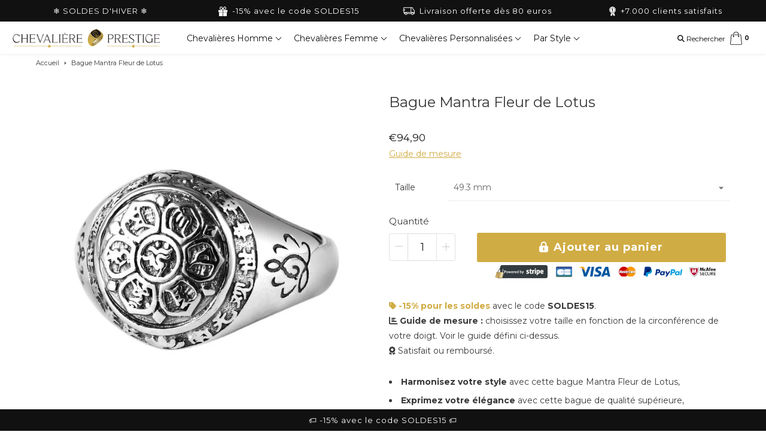

--- FILE ---
content_type: text/html; charset=utf-8
request_url: https://chevaliere-prestige.com/products/bague-mantra-fleur-de-lotus
body_size: 77617
content:
<!doctype html>

<!--[if IE 8]>
<html class="no-js lt-ie9 noFlex" lang="fr">
  <![endif]-->
  <!--[if IE 9 ]>
  <html class="ie9 no-js noFlex">
    <![endif]-->
    <!--[if (gt IE 9)|!(IE)]><!-->
    <html class="no-js hasFlex" lang="fr" >
      <!--<![endif]-->
      <head>
        <script>
  window.consentmo_gcm_initial_state = "";
  window.consentmo_gcm_state = "0";
  window.consentmo_gcm_security_storage = "strict";
  window.consentmo_gcm_ad_storage = "marketing";
  window.consentmo_gcm_analytics_storage = "analytics";
  window.consentmo_gcm_functionality_storage = "functionality";
  window.consentmo_gcm_personalization_storage = "functionality";
  window.consentmo_gcm_ads_data_redaction = "true";
  window.consentmo_gcm_url_passthrough = "false";
  window.consentmo_gcm_data_layer_name = "dataLayer";
  
  // Google Consent Mode V2 integration script from Consentmo GDPR
  window.isenseRules = {};
  window.isenseRules.gcm = {
      gcmVersion: 2,
      integrationVersion: 3,
      customChanges: false,
      consentUpdated: false,
      initialState: 7,
      isCustomizationEnabled: false,
      adsDataRedaction: true,
      urlPassthrough: false,
      dataLayer: 'dataLayer',
      categories: { ad_personalization: "marketing", ad_storage: "marketing", ad_user_data: "marketing", analytics_storage: "analytics", functionality_storage: "functionality", personalization_storage: "functionality", security_storage: "strict"},
      storage: { ad_personalization: "false", ad_storage: "false", ad_user_data: "false", analytics_storage: "false", functionality_storage: "false", personalization_storage: "false", security_storage: "false", wait_for_update: 2000 }
  };
  if(window.consentmo_gcm_state !== null && window.consentmo_gcm_state !== "" && window.consentmo_gcm_state !== "0") {
    window.isenseRules.gcm.isCustomizationEnabled = true;
    window.isenseRules.gcm.initialState = window.consentmo_gcm_initial_state === null || window.consentmo_gcm_initial_state.trim() === "" ? window.isenseRules.gcm.initialState : window.consentmo_gcm_initial_state;
    window.isenseRules.gcm.categories.ad_storage = window.consentmo_gcm_ad_storage === null || window.consentmo_gcm_ad_storage.trim() === "" ? window.isenseRules.gcm.categories.ad_storage : window.consentmo_gcm_ad_storage;
    window.isenseRules.gcm.categories.ad_user_data = window.consentmo_gcm_ad_storage === null || window.consentmo_gcm_ad_storage.trim() === "" ? window.isenseRules.gcm.categories.ad_user_data : window.consentmo_gcm_ad_storage;
    window.isenseRules.gcm.categories.ad_personalization = window.consentmo_gcm_ad_storage === null || window.consentmo_gcm_ad_storage.trim() === "" ? window.isenseRules.gcm.categories.ad_personalization : window.consentmo_gcm_ad_storage;
    window.isenseRules.gcm.categories.analytics_storage = window.consentmo_gcm_analytics_storage === null || window.consentmo_gcm_analytics_storage.trim() === "" ? window.isenseRules.gcm.categories.analytics_storage : window.consentmo_gcm_analytics_storage;
    window.isenseRules.gcm.categories.functionality_storage = window.consentmo_gcm_functionality_storage === null || window.consentmo_gcm_functionality_storage.trim() === "" ? window.isenseRules.gcm.categories.functionality_storage : window.consentmo_gcm_functionality_storage;
    window.isenseRules.gcm.categories.personalization_storage = window.consentmo_gcm_personalization_storage === null || window.consentmo_gcm_personalization_storage.trim() === "" ? window.isenseRules.gcm.categories.personalization_storage : window.consentmo_gcm_personalization_storage;
    window.isenseRules.gcm.categories.security_storage = window.consentmo_gcm_security_storage === null || window.consentmo_gcm_security_storage.trim() === "" ? window.isenseRules.gcm.categories.security_storage : window.consentmo_gcm_security_storage;
    window.isenseRules.gcm.urlPassthrough = window.consentmo_gcm_url_passthrough === null || window.consentmo_gcm_url_passthrough.trim() === "" ? window.isenseRules.gcm.urlPassthrough : window.consentmo_gcm_url_passthrough;
    window.isenseRules.gcm.adsDataRedaction = window.consentmo_gcm_ads_data_redaction === null || window.consentmo_gcm_ads_data_redaction.trim() === "" ? window.isenseRules.gcm.adsDataRedaction : window.consentmo_gcm_ads_data_redaction;
    window.isenseRules.gcm.dataLayer = window.consentmo_gcm_data_layer_name === null || window.consentmo_gcm_data_layer_name.trim() === "" ? window.isenseRules.gcm.dataLayer : window.consentmo_gcm_data_layer_name;
  }
  window.isenseRules.initializeGcm = function (rules) {
    if(window.isenseRules.gcm.isCustomizationEnabled) {
      rules.initialState = window.isenseRules.gcm.initialState;
      rules.urlPassthrough = window.isenseRules.gcm.urlPassthrough === true || window.isenseRules.gcm.urlPassthrough === 'true';
      rules.adsDataRedaction = window.isenseRules.gcm.adsDataRedaction === true || window.isenseRules.gcm.adsDataRedaction === 'true';
    }
    
    let initialState = parseInt(rules.initialState);
    let marketingBlocked = initialState === 0 || initialState === 2 || initialState === 5 || initialState === 7;
    let analyticsBlocked = initialState === 0 || initialState === 3 || initialState === 6 || initialState === 7;
    let functionalityBlocked = initialState === 4 || initialState === 5 || initialState === 6 || initialState === 7;

    let gdprCache = localStorage.getItem('gdprCache') ? JSON.parse(localStorage.getItem('gdprCache')) : null;
    if (gdprCache && typeof gdprCache.updatedPreferences !== "undefined") {
      let updatedPreferences = gdprCache.updatedPreferences;
      marketingBlocked = parseInt(updatedPreferences.indexOf('marketing')) > -1;
      analyticsBlocked = parseInt(updatedPreferences.indexOf('analytics')) > -1;
      functionalityBlocked = parseInt(updatedPreferences.indexOf('functionality')) > -1;
    }

    Object.entries(rules.categories).forEach(category => {
      if(rules.storage.hasOwnProperty(category[0])) {
        switch(category[1]) {
          case 'strict':
            rules.storage[category[0]] = "granted";
            break;
          case 'marketing':
            rules.storage[category[0]] = marketingBlocked ? "denied" : "granted";
            break;
          case 'analytics':
            rules.storage[category[0]] = analyticsBlocked ? "denied" : "granted";
            break;
          case 'functionality':
            rules.storage[category[0]] = functionalityBlocked ? "denied" : "granted";
            break;
        }
      }
    });
    rules.consentUpdated = true;
    isenseRules.gcm = rules;
  }

  // Google Consent Mode - initialization start
  window.isenseRules.initializeGcm({
    ...window.isenseRules.gcm,
    adsDataRedaction: true,
    urlPassthrough: false,
    initialState: 7
  });

  /*
  * initialState acceptable values:
  * 0 - Set both ad_storage and analytics_storage to denied
  * 1 - Set all categories to granted
  * 2 - Set only ad_storage to denied
  * 3 - Set only analytics_storage to denied
  * 4 - Set only functionality_storage to denied
  * 5 - Set both ad_storage and functionality_storage to denied
  * 6 - Set both analytics_storage and functionality_storage to denied
  * 7 - Set all categories to denied
  */

  window[window.isenseRules.gcm.dataLayer] = window[window.isenseRules.gcm.dataLayer] || [];
  function gtag() { window[window.isenseRules.gcm.dataLayer].push(arguments); }
  gtag("consent", "default", isenseRules.gcm.storage);
  isenseRules.gcm.adsDataRedaction && gtag("set", "ads_data_redaction", isenseRules.gcm.adsDataRedaction);
  isenseRules.gcm.urlPassthrough && gtag("set", "url_passthrough", isenseRules.gcm.urlPassthrough);
</script>
      <meta name="facebook-domain-verification" content="mwjhcfzu736ks88swdpo0wkw66x3ue" />
    <meta name="p:domain_verify" content="72ad50f86fb829977d6d920ff86c8ea2"/>
  <link rel="stylesheet" href="https://obscure-escarpment-2240.herokuapp.com/stylesheets/bcpo-front.css">
  <script>var bcpo_product={"id":7501690077384,"title":"Bague Mantra Fleur de Lotus","handle":"bague-mantra-fleur-de-lotus","description":"\u003cul\u003e\n\u003cli\u003e\n\u003cstrong\u003eHarmonisez votre style \u003c\/strong\u003eavec cette bague Mantra Fleur de Lotus,\u003c\/li\u003e\n\u003cli\u003e\n\u003cstrong\u003eExprimez votre élégance \u003c\/strong\u003eavec cette bague de qualité supérieure,\u003c\/li\u003e\n\u003cli\u003e\n\u003cstrong\u003ePortez cette bague Mantra Fleur de Lotus \u003c\/strong\u003epour attirer la chance et la sagesse,\u003c\/li\u003e\n\u003c\/ul\u003e\n\u003ch2 style=\"font-size: 17px;\"\u003eBague Mantra Fleur de Lotus : un bijou élégant pour attirer la chance et la sagesse\u003c\/h2\u003e\n\u003cp\u003eCette bague Mantra Fleur de Lotus est le choix parfait pour harmoniser votre style avec élégance et attirer la chance. Cette bague en argent massif 925 est faite de matériaux de qualité supérieure pour garantir une longue durée de vie.\u003c\/p\u003e\n\u003cp\u003e\u003cstrong\u003eLa bague est ornée d'une fleur de lotus gravée, symbole de pureté, de sagesse et de perfection\u003c\/strong\u003e. La combinaison de la fleur de lotus et du mantra gravé sur la bague vous aide à rester positif et à attirer la chance dans votre vie.\u003c\/p\u003e\n\u003cp\u003e\u003cstrong\u003eVous pouvez également associer cette bague avec d'autres bijoux en argent\u003c\/strong\u003e, or blanc, or jaune, plaqué-or, diamant\u003cstrong data-mce-fragment=\"1\"\u003e \u003c\/strong\u003eou avec des pierres précieuses pour exprimer votre style unique. Les bracelets et boucles d'oreilles avec pierres précieuses sont également des compléments de premier choix pour affirmer votre personnalité. \u003c\/p\u003e\n\u003ch3 style=\"font-size: 17px;\"\u003eDétails techniques de la chevalière mantra fleur de lotus\u003c\/h3\u003e\n\u003cul\u003e\n\u003cli\u003eValeurs \/ Styles : Bouddhiste, Zen, Sagesse, Quiétude, Chance, Bien-être\u003c\/li\u003e\n\u003cli\u003eSexe : Unisexe\u003c\/li\u003e\n\u003cli\u003eMatériau : Argent sterling 925\u003c\/li\u003e\n\u003cli\u003eForme : Ronde avec fleur de Lotus\u003c\/li\u003e\n\u003cli\u003eDiamètre : 18mm\u003c\/li\u003e\n\u003cli\u003ePoids : 10,2g\u003cbr\u003e\n\u003c\/li\u003e\n\u003c\/ul\u003e\n\u003cp\u003e\u003cspan\u003eBesoin d'aide pour choisir la taille de votre bague ? Retrouvez toutes les explications dans notre\u003c\/span\u003e\u003cspan\u003e \u003cem\u003e\u003cstrong\u003e\u003cbutton class=\"obfs-product\" onclick=\"window.open('https:\/\/chevaliere-prestige.com\/pages\/comment-mesurer-la-taille-dune-bague', '_blank');\"\u003eguide de mesure\u003c\/button\u003e\u003c\/strong\u003e\u003c\/em\u003e\u003c\/span\u003e\u003cspan\u003e.\u003c\/span\u003e\u003c\/p\u003e\u003cp\u003eRetrouvez toutes nos \u003ca href=\"https:\/\/chevaliere-prestige.com\/collections\/chevaliere-homme\" rel=\"noopener noreferrer\" target=\"_blank\"\u003echevalières bagues pour homme\u003c\/a\u003e et façonnez votre identité. La \u003ca href=\"https:\/\/chevaliere-prestige.com\/collections\/chevaliere-homme-argent\" rel=\"noopener noreferrer\" target=\"_blank\"\u003echevalière en argent pour homme\u003c\/a\u003e est un must-have pour améliorer son style et affirmer sa personnalité.\u003c\/p\u003e","published_at":"2023-03-12T14:44:01+01:00","created_at":"2023-01-13T19:37:24+01:00","vendor":"Chevalière Prestige","type":"ROAS400%","tags":["Argent","Argent 925","Bien-Être","Bouddhisme","Luxe","Quiétude","Ronde","Sagesse","Sans Pierre","Unisexe"],"price":9490,"price_min":9490,"price_max":9490,"available":true,"price_varies":false,"compare_at_price":null,"compare_at_price_min":0,"compare_at_price_max":0,"compare_at_price_varies":false,"variants":[{"id":42521163792584,"title":"49.3 mm","option1":"49.3 mm","option2":null,"option3":null,"sku":"200000369:698","requires_shipping":true,"taxable":true,"featured_image":{"id":33977874219208,"product_id":7501690077384,"position":1,"created_at":"2023-02-08T19:30:41+01:00","updated_at":"2023-02-08T19:30:42+01:00","alt":"bague mantra fleur de lotus","width":800,"height":800,"src":"\/\/chevaliere-prestige.com\/cdn\/shop\/products\/bague-mantra-fleur-de-lotus_1.jpg?v=1675881042","variant_ids":[42521163792584,42521163825352,42521163858120,42521163890888,42521163923656,42521163956424,42521163989192,42521164021960,42521164054728,42521164087496,42521164120264,42521164185800,42521164251336,42521164349640,42521164415176,42521164447944]},"available":true,"name":"Bague Mantra Fleur de Lotus - 49.3 mm","public_title":"49.3 mm","options":["49.3 mm"],"price":9490,"weight":0,"compare_at_price":null,"inventory_management":"shopify","barcode":null,"featured_media":{"alt":"bague mantra fleur de lotus","id":26303609536712,"position":1,"preview_image":{"aspect_ratio":1.0,"height":800,"width":800,"src":"\/\/chevaliere-prestige.com\/cdn\/shop\/products\/bague-mantra-fleur-de-lotus_1.jpg?v=1675881042"}},"requires_selling_plan":false,"selling_plan_allocations":[]},{"id":42521163825352,"title":"50.6 mm","option1":"50.6 mm","option2":null,"option3":null,"sku":"200000369:200000286","requires_shipping":true,"taxable":true,"featured_image":{"id":33977874219208,"product_id":7501690077384,"position":1,"created_at":"2023-02-08T19:30:41+01:00","updated_at":"2023-02-08T19:30:42+01:00","alt":"bague mantra fleur de lotus","width":800,"height":800,"src":"\/\/chevaliere-prestige.com\/cdn\/shop\/products\/bague-mantra-fleur-de-lotus_1.jpg?v=1675881042","variant_ids":[42521163792584,42521163825352,42521163858120,42521163890888,42521163923656,42521163956424,42521163989192,42521164021960,42521164054728,42521164087496,42521164120264,42521164185800,42521164251336,42521164349640,42521164415176,42521164447944]},"available":true,"name":"Bague Mantra Fleur de Lotus - 50.6 mm","public_title":"50.6 mm","options":["50.6 mm"],"price":9490,"weight":0,"compare_at_price":null,"inventory_management":"shopify","barcode":null,"featured_media":{"alt":"bague mantra fleur de lotus","id":26303609536712,"position":1,"preview_image":{"aspect_ratio":1.0,"height":800,"width":800,"src":"\/\/chevaliere-prestige.com\/cdn\/shop\/products\/bague-mantra-fleur-de-lotus_1.jpg?v=1675881042"}},"requires_selling_plan":false,"selling_plan_allocations":[]},{"id":42521163858120,"title":"51.9 mm","option1":"51.9 mm","option2":null,"option3":null,"sku":"200000369:1394","requires_shipping":true,"taxable":true,"featured_image":{"id":33977874219208,"product_id":7501690077384,"position":1,"created_at":"2023-02-08T19:30:41+01:00","updated_at":"2023-02-08T19:30:42+01:00","alt":"bague mantra fleur de lotus","width":800,"height":800,"src":"\/\/chevaliere-prestige.com\/cdn\/shop\/products\/bague-mantra-fleur-de-lotus_1.jpg?v=1675881042","variant_ids":[42521163792584,42521163825352,42521163858120,42521163890888,42521163923656,42521163956424,42521163989192,42521164021960,42521164054728,42521164087496,42521164120264,42521164185800,42521164251336,42521164349640,42521164415176,42521164447944]},"available":true,"name":"Bague Mantra Fleur de Lotus - 51.9 mm","public_title":"51.9 mm","options":["51.9 mm"],"price":9490,"weight":0,"compare_at_price":null,"inventory_management":"shopify","barcode":null,"featured_media":{"alt":"bague mantra fleur de lotus","id":26303609536712,"position":1,"preview_image":{"aspect_ratio":1.0,"height":800,"width":800,"src":"\/\/chevaliere-prestige.com\/cdn\/shop\/products\/bague-mantra-fleur-de-lotus_1.jpg?v=1675881042"}},"requires_selling_plan":false,"selling_plan_allocations":[]},{"id":42521163890888,"title":"53.1 mm","option1":"53.1 mm","option2":null,"option3":null,"sku":"200000369:200000287","requires_shipping":true,"taxable":true,"featured_image":{"id":33977874219208,"product_id":7501690077384,"position":1,"created_at":"2023-02-08T19:30:41+01:00","updated_at":"2023-02-08T19:30:42+01:00","alt":"bague mantra fleur de lotus","width":800,"height":800,"src":"\/\/chevaliere-prestige.com\/cdn\/shop\/products\/bague-mantra-fleur-de-lotus_1.jpg?v=1675881042","variant_ids":[42521163792584,42521163825352,42521163858120,42521163890888,42521163923656,42521163956424,42521163989192,42521164021960,42521164054728,42521164087496,42521164120264,42521164185800,42521164251336,42521164349640,42521164415176,42521164447944]},"available":true,"name":"Bague Mantra Fleur de Lotus - 53.1 mm","public_title":"53.1 mm","options":["53.1 mm"],"price":9490,"weight":0,"compare_at_price":null,"inventory_management":"shopify","barcode":null,"featured_media":{"alt":"bague mantra fleur de lotus","id":26303609536712,"position":1,"preview_image":{"aspect_ratio":1.0,"height":800,"width":800,"src":"\/\/chevaliere-prestige.com\/cdn\/shop\/products\/bague-mantra-fleur-de-lotus_1.jpg?v=1675881042"}},"requires_selling_plan":false,"selling_plan_allocations":[]},{"id":42521163923656,"title":"54.4 mm","option1":"54.4 mm","option2":null,"option3":null,"sku":"200000369:3434","requires_shipping":true,"taxable":true,"featured_image":{"id":33977874219208,"product_id":7501690077384,"position":1,"created_at":"2023-02-08T19:30:41+01:00","updated_at":"2023-02-08T19:30:42+01:00","alt":"bague mantra fleur de lotus","width":800,"height":800,"src":"\/\/chevaliere-prestige.com\/cdn\/shop\/products\/bague-mantra-fleur-de-lotus_1.jpg?v=1675881042","variant_ids":[42521163792584,42521163825352,42521163858120,42521163890888,42521163923656,42521163956424,42521163989192,42521164021960,42521164054728,42521164087496,42521164120264,42521164185800,42521164251336,42521164349640,42521164415176,42521164447944]},"available":true,"name":"Bague Mantra Fleur de Lotus - 54.4 mm","public_title":"54.4 mm","options":["54.4 mm"],"price":9490,"weight":0,"compare_at_price":null,"inventory_management":"shopify","barcode":null,"featured_media":{"alt":"bague mantra fleur de lotus","id":26303609536712,"position":1,"preview_image":{"aspect_ratio":1.0,"height":800,"width":800,"src":"\/\/chevaliere-prestige.com\/cdn\/shop\/products\/bague-mantra-fleur-de-lotus_1.jpg?v=1675881042"}},"requires_selling_plan":false,"selling_plan_allocations":[]},{"id":42521163956424,"title":"55.7 mm","option1":"55.7 mm","option2":null,"option3":null,"sku":"200000369:200000288","requires_shipping":true,"taxable":true,"featured_image":{"id":33977874219208,"product_id":7501690077384,"position":1,"created_at":"2023-02-08T19:30:41+01:00","updated_at":"2023-02-08T19:30:42+01:00","alt":"bague mantra fleur de lotus","width":800,"height":800,"src":"\/\/chevaliere-prestige.com\/cdn\/shop\/products\/bague-mantra-fleur-de-lotus_1.jpg?v=1675881042","variant_ids":[42521163792584,42521163825352,42521163858120,42521163890888,42521163923656,42521163956424,42521163989192,42521164021960,42521164054728,42521164087496,42521164120264,42521164185800,42521164251336,42521164349640,42521164415176,42521164447944]},"available":true,"name":"Bague Mantra Fleur de Lotus - 55.7 mm","public_title":"55.7 mm","options":["55.7 mm"],"price":9490,"weight":0,"compare_at_price":null,"inventory_management":"shopify","barcode":null,"featured_media":{"alt":"bague mantra fleur de lotus","id":26303609536712,"position":1,"preview_image":{"aspect_ratio":1.0,"height":800,"width":800,"src":"\/\/chevaliere-prestige.com\/cdn\/shop\/products\/bague-mantra-fleur-de-lotus_1.jpg?v=1675881042"}},"requires_selling_plan":false,"selling_plan_allocations":[]},{"id":42521163989192,"title":"57 mm","option1":"57 mm","option2":null,"option3":null,"sku":"200000369:699","requires_shipping":true,"taxable":true,"featured_image":{"id":33977874219208,"product_id":7501690077384,"position":1,"created_at":"2023-02-08T19:30:41+01:00","updated_at":"2023-02-08T19:30:42+01:00","alt":"bague mantra fleur de lotus","width":800,"height":800,"src":"\/\/chevaliere-prestige.com\/cdn\/shop\/products\/bague-mantra-fleur-de-lotus_1.jpg?v=1675881042","variant_ids":[42521163792584,42521163825352,42521163858120,42521163890888,42521163923656,42521163956424,42521163989192,42521164021960,42521164054728,42521164087496,42521164120264,42521164185800,42521164251336,42521164349640,42521164415176,42521164447944]},"available":true,"name":"Bague Mantra Fleur de Lotus - 57 mm","public_title":"57 mm","options":["57 mm"],"price":9490,"weight":0,"compare_at_price":null,"inventory_management":"shopify","barcode":null,"featured_media":{"alt":"bague mantra fleur de lotus","id":26303609536712,"position":1,"preview_image":{"aspect_ratio":1.0,"height":800,"width":800,"src":"\/\/chevaliere-prestige.com\/cdn\/shop\/products\/bague-mantra-fleur-de-lotus_1.jpg?v=1675881042"}},"requires_selling_plan":false,"selling_plan_allocations":[]},{"id":42521164021960,"title":"58.3 mm","option1":"58.3 mm","option2":null,"option3":null,"sku":"200000369:200000289","requires_shipping":true,"taxable":true,"featured_image":{"id":33977874219208,"product_id":7501690077384,"position":1,"created_at":"2023-02-08T19:30:41+01:00","updated_at":"2023-02-08T19:30:42+01:00","alt":"bague mantra fleur de lotus","width":800,"height":800,"src":"\/\/chevaliere-prestige.com\/cdn\/shop\/products\/bague-mantra-fleur-de-lotus_1.jpg?v=1675881042","variant_ids":[42521163792584,42521163825352,42521163858120,42521163890888,42521163923656,42521163956424,42521163989192,42521164021960,42521164054728,42521164087496,42521164120264,42521164185800,42521164251336,42521164349640,42521164415176,42521164447944]},"available":true,"name":"Bague Mantra Fleur de Lotus - 58.3 mm","public_title":"58.3 mm","options":["58.3 mm"],"price":9490,"weight":0,"compare_at_price":null,"inventory_management":"shopify","barcode":null,"featured_media":{"alt":"bague mantra fleur de lotus","id":26303609536712,"position":1,"preview_image":{"aspect_ratio":1.0,"height":800,"width":800,"src":"\/\/chevaliere-prestige.com\/cdn\/shop\/products\/bague-mantra-fleur-de-lotus_1.jpg?v=1675881042"}},"requires_selling_plan":false,"selling_plan_allocations":[]},{"id":42521164054728,"title":"59.5 mm","option1":"59.5 mm","option2":null,"option3":null,"sku":"200000369:350262","requires_shipping":true,"taxable":true,"featured_image":{"id":33977874219208,"product_id":7501690077384,"position":1,"created_at":"2023-02-08T19:30:41+01:00","updated_at":"2023-02-08T19:30:42+01:00","alt":"bague mantra fleur de lotus","width":800,"height":800,"src":"\/\/chevaliere-prestige.com\/cdn\/shop\/products\/bague-mantra-fleur-de-lotus_1.jpg?v=1675881042","variant_ids":[42521163792584,42521163825352,42521163858120,42521163890888,42521163923656,42521163956424,42521163989192,42521164021960,42521164054728,42521164087496,42521164120264,42521164185800,42521164251336,42521164349640,42521164415176,42521164447944]},"available":true,"name":"Bague Mantra Fleur de Lotus - 59.5 mm","public_title":"59.5 mm","options":["59.5 mm"],"price":9490,"weight":0,"compare_at_price":null,"inventory_management":"shopify","barcode":null,"featured_media":{"alt":"bague mantra fleur de lotus","id":26303609536712,"position":1,"preview_image":{"aspect_ratio":1.0,"height":800,"width":800,"src":"\/\/chevaliere-prestige.com\/cdn\/shop\/products\/bague-mantra-fleur-de-lotus_1.jpg?v=1675881042"}},"requires_selling_plan":false,"selling_plan_allocations":[]},{"id":42521164087496,"title":"60.8 mm","option1":"60.8 mm","option2":null,"option3":null,"sku":"200000369:200000290","requires_shipping":true,"taxable":true,"featured_image":{"id":33977874219208,"product_id":7501690077384,"position":1,"created_at":"2023-02-08T19:30:41+01:00","updated_at":"2023-02-08T19:30:42+01:00","alt":"bague mantra fleur de lotus","width":800,"height":800,"src":"\/\/chevaliere-prestige.com\/cdn\/shop\/products\/bague-mantra-fleur-de-lotus_1.jpg?v=1675881042","variant_ids":[42521163792584,42521163825352,42521163858120,42521163890888,42521163923656,42521163956424,42521163989192,42521164021960,42521164054728,42521164087496,42521164120264,42521164185800,42521164251336,42521164349640,42521164415176,42521164447944]},"available":true,"name":"Bague Mantra Fleur de Lotus - 60.8 mm","public_title":"60.8 mm","options":["60.8 mm"],"price":9490,"weight":0,"compare_at_price":null,"inventory_management":"shopify","barcode":null,"featured_media":{"alt":"bague mantra fleur de lotus","id":26303609536712,"position":1,"preview_image":{"aspect_ratio":1.0,"height":800,"width":800,"src":"\/\/chevaliere-prestige.com\/cdn\/shop\/products\/bague-mantra-fleur-de-lotus_1.jpg?v=1675881042"}},"requires_selling_plan":false,"selling_plan_allocations":[]},{"id":42521164120264,"title":"62.1 mm","option1":"62.1 mm","option2":null,"option3":null,"sku":"200000369:1583","requires_shipping":true,"taxable":true,"featured_image":{"id":33977874219208,"product_id":7501690077384,"position":1,"created_at":"2023-02-08T19:30:41+01:00","updated_at":"2023-02-08T19:30:42+01:00","alt":"bague mantra fleur de lotus","width":800,"height":800,"src":"\/\/chevaliere-prestige.com\/cdn\/shop\/products\/bague-mantra-fleur-de-lotus_1.jpg?v=1675881042","variant_ids":[42521163792584,42521163825352,42521163858120,42521163890888,42521163923656,42521163956424,42521163989192,42521164021960,42521164054728,42521164087496,42521164120264,42521164185800,42521164251336,42521164349640,42521164415176,42521164447944]},"available":true,"name":"Bague Mantra Fleur de Lotus - 62.1 mm","public_title":"62.1 mm","options":["62.1 mm"],"price":9490,"weight":0,"compare_at_price":null,"inventory_management":"shopify","barcode":null,"featured_media":{"alt":"bague mantra fleur de lotus","id":26303609536712,"position":1,"preview_image":{"aspect_ratio":1.0,"height":800,"width":800,"src":"\/\/chevaliere-prestige.com\/cdn\/shop\/products\/bague-mantra-fleur-de-lotus_1.jpg?v=1675881042"}},"requires_selling_plan":false,"selling_plan_allocations":[]},{"id":42521164185800,"title":"63.4 mm","option1":"63.4 mm","option2":null,"option3":null,"sku":"200000369:200000291","requires_shipping":true,"taxable":true,"featured_image":{"id":33977874219208,"product_id":7501690077384,"position":1,"created_at":"2023-02-08T19:30:41+01:00","updated_at":"2023-02-08T19:30:42+01:00","alt":"bague mantra fleur de lotus","width":800,"height":800,"src":"\/\/chevaliere-prestige.com\/cdn\/shop\/products\/bague-mantra-fleur-de-lotus_1.jpg?v=1675881042","variant_ids":[42521163792584,42521163825352,42521163858120,42521163890888,42521163923656,42521163956424,42521163989192,42521164021960,42521164054728,42521164087496,42521164120264,42521164185800,42521164251336,42521164349640,42521164415176,42521164447944]},"available":true,"name":"Bague Mantra Fleur de Lotus - 63.4 mm","public_title":"63.4 mm","options":["63.4 mm"],"price":9490,"weight":0,"compare_at_price":null,"inventory_management":"shopify","barcode":null,"featured_media":{"alt":"bague mantra fleur de lotus","id":26303609536712,"position":1,"preview_image":{"aspect_ratio":1.0,"height":800,"width":800,"src":"\/\/chevaliere-prestige.com\/cdn\/shop\/products\/bague-mantra-fleur-de-lotus_1.jpg?v=1675881042"}},"requires_selling_plan":false,"selling_plan_allocations":[]},{"id":42521164251336,"title":"65.9 mm","option1":"65.9 mm","option2":null,"option3":null,"sku":"200000369:200000292","requires_shipping":true,"taxable":true,"featured_image":{"id":33977874219208,"product_id":7501690077384,"position":1,"created_at":"2023-02-08T19:30:41+01:00","updated_at":"2023-02-08T19:30:42+01:00","alt":"bague mantra fleur de lotus","width":800,"height":800,"src":"\/\/chevaliere-prestige.com\/cdn\/shop\/products\/bague-mantra-fleur-de-lotus_1.jpg?v=1675881042","variant_ids":[42521163792584,42521163825352,42521163858120,42521163890888,42521163923656,42521163956424,42521163989192,42521164021960,42521164054728,42521164087496,42521164120264,42521164185800,42521164251336,42521164349640,42521164415176,42521164447944]},"available":true,"name":"Bague Mantra Fleur de Lotus - 65.9 mm","public_title":"65.9 mm","options":["65.9 mm"],"price":9490,"weight":0,"compare_at_price":null,"inventory_management":"shopify","barcode":null,"featured_media":{"alt":"bague mantra fleur de lotus","id":26303609536712,"position":1,"preview_image":{"aspect_ratio":1.0,"height":800,"width":800,"src":"\/\/chevaliere-prestige.com\/cdn\/shop\/products\/bague-mantra-fleur-de-lotus_1.jpg?v=1675881042"}},"requires_selling_plan":false,"selling_plan_allocations":[]},{"id":42521164349640,"title":"67.2 mm","option1":"67.2 mm","option2":null,"option3":null,"sku":"200000369:1663","requires_shipping":true,"taxable":true,"featured_image":{"id":33977874219208,"product_id":7501690077384,"position":1,"created_at":"2023-02-08T19:30:41+01:00","updated_at":"2023-02-08T19:30:42+01:00","alt":"bague mantra fleur de lotus","width":800,"height":800,"src":"\/\/chevaliere-prestige.com\/cdn\/shop\/products\/bague-mantra-fleur-de-lotus_1.jpg?v=1675881042","variant_ids":[42521163792584,42521163825352,42521163858120,42521163890888,42521163923656,42521163956424,42521163989192,42521164021960,42521164054728,42521164087496,42521164120264,42521164185800,42521164251336,42521164349640,42521164415176,42521164447944]},"available":true,"name":"Bague Mantra Fleur de Lotus - 67.2 mm","public_title":"67.2 mm","options":["67.2 mm"],"price":9490,"weight":0,"compare_at_price":null,"inventory_management":"shopify","barcode":null,"featured_media":{"alt":"bague mantra fleur de lotus","id":26303609536712,"position":1,"preview_image":{"aspect_ratio":1.0,"height":800,"width":800,"src":"\/\/chevaliere-prestige.com\/cdn\/shop\/products\/bague-mantra-fleur-de-lotus_1.jpg?v=1675881042"}},"requires_selling_plan":false,"selling_plan_allocations":[]},{"id":42521164415176,"title":"69.7 mm","option1":"69.7 mm","option2":null,"option3":null,"sku":"200000369:200000296","requires_shipping":true,"taxable":true,"featured_image":{"id":33977874219208,"product_id":7501690077384,"position":1,"created_at":"2023-02-08T19:30:41+01:00","updated_at":"2023-02-08T19:30:42+01:00","alt":"bague mantra fleur de lotus","width":800,"height":800,"src":"\/\/chevaliere-prestige.com\/cdn\/shop\/products\/bague-mantra-fleur-de-lotus_1.jpg?v=1675881042","variant_ids":[42521163792584,42521163825352,42521163858120,42521163890888,42521163923656,42521163956424,42521163989192,42521164021960,42521164054728,42521164087496,42521164120264,42521164185800,42521164251336,42521164349640,42521164415176,42521164447944]},"available":true,"name":"Bague Mantra Fleur de Lotus - 69.7 mm","public_title":"69.7 mm","options":["69.7 mm"],"price":9490,"weight":0,"compare_at_price":null,"inventory_management":"shopify","barcode":null,"featured_media":{"alt":"bague mantra fleur de lotus","id":26303609536712,"position":1,"preview_image":{"aspect_ratio":1.0,"height":800,"width":800,"src":"\/\/chevaliere-prestige.com\/cdn\/shop\/products\/bague-mantra-fleur-de-lotus_1.jpg?v=1675881042"}},"requires_selling_plan":false,"selling_plan_allocations":[]},{"id":42521164447944,"title":"72 mm","option1":"72 mm","option2":null,"option3":null,"sku":"200000369:200000298","requires_shipping":true,"taxable":true,"featured_image":{"id":33977874219208,"product_id":7501690077384,"position":1,"created_at":"2023-02-08T19:30:41+01:00","updated_at":"2023-02-08T19:30:42+01:00","alt":"bague mantra fleur de lotus","width":800,"height":800,"src":"\/\/chevaliere-prestige.com\/cdn\/shop\/products\/bague-mantra-fleur-de-lotus_1.jpg?v=1675881042","variant_ids":[42521163792584,42521163825352,42521163858120,42521163890888,42521163923656,42521163956424,42521163989192,42521164021960,42521164054728,42521164087496,42521164120264,42521164185800,42521164251336,42521164349640,42521164415176,42521164447944]},"available":true,"name":"Bague Mantra Fleur de Lotus - 72 mm","public_title":"72 mm","options":["72 mm"],"price":9490,"weight":0,"compare_at_price":null,"inventory_management":"shopify","barcode":null,"featured_media":{"alt":"bague mantra fleur de lotus","id":26303609536712,"position":1,"preview_image":{"aspect_ratio":1.0,"height":800,"width":800,"src":"\/\/chevaliere-prestige.com\/cdn\/shop\/products\/bague-mantra-fleur-de-lotus_1.jpg?v=1675881042"}},"requires_selling_plan":false,"selling_plan_allocations":[]}],"images":["\/\/chevaliere-prestige.com\/cdn\/shop\/products\/bague-mantra-fleur-de-lotus_1.jpg?v=1675881042","\/\/chevaliere-prestige.com\/cdn\/shop\/products\/bague-mantra-fleur-de-lotus_2.jpg?v=1675881043","\/\/chevaliere-prestige.com\/cdn\/shop\/products\/bague-mantra-fleur-de-lotus_3.jpg?v=1675881043","\/\/chevaliere-prestige.com\/cdn\/shop\/products\/bague-mantra-fleur-de-lotus_4.jpg?v=1675881043","\/\/chevaliere-prestige.com\/cdn\/shop\/files\/BagueMantraFleurdeLotus.jpg?v=1716785560"],"featured_image":"\/\/chevaliere-prestige.com\/cdn\/shop\/products\/bague-mantra-fleur-de-lotus_1.jpg?v=1675881042","options":["Taille"],"media":[{"alt":"bague mantra fleur de lotus","id":26303609536712,"position":1,"preview_image":{"aspect_ratio":1.0,"height":800,"width":800,"src":"\/\/chevaliere-prestige.com\/cdn\/shop\/products\/bague-mantra-fleur-de-lotus_1.jpg?v=1675881042"},"aspect_ratio":1.0,"height":800,"media_type":"image","src":"\/\/chevaliere-prestige.com\/cdn\/shop\/products\/bague-mantra-fleur-de-lotus_1.jpg?v=1675881042","width":800},{"alt":"bague fleur lotus","id":26303609569480,"position":2,"preview_image":{"aspect_ratio":1.0,"height":800,"width":800,"src":"\/\/chevaliere-prestige.com\/cdn\/shop\/products\/bague-mantra-fleur-de-lotus_2.jpg?v=1675881043"},"aspect_ratio":1.0,"height":800,"media_type":"image","src":"\/\/chevaliere-prestige.com\/cdn\/shop\/products\/bague-mantra-fleur-de-lotus_2.jpg?v=1675881043","width":800},{"alt":"bague lotus argent","id":26303609602248,"position":3,"preview_image":{"aspect_ratio":1.0,"height":800,"width":800,"src":"\/\/chevaliere-prestige.com\/cdn\/shop\/products\/bague-mantra-fleur-de-lotus_3.jpg?v=1675881043"},"aspect_ratio":1.0,"height":800,"media_type":"image","src":"\/\/chevaliere-prestige.com\/cdn\/shop\/products\/bague-mantra-fleur-de-lotus_3.jpg?v=1675881043","width":800},{"alt":"bague fleur de lotus","id":26303609635016,"position":4,"preview_image":{"aspect_ratio":1.0,"height":800,"width":800,"src":"\/\/chevaliere-prestige.com\/cdn\/shop\/products\/bague-mantra-fleur-de-lotus_4.jpg?v=1675881043"},"aspect_ratio":1.0,"height":800,"media_type":"image","src":"\/\/chevaliere-prestige.com\/cdn\/shop\/products\/bague-mantra-fleur-de-lotus_4.jpg?v=1675881043","width":800},{"alt":"bague mantra fleur de lotus","id":48129192132955,"position":5,"preview_image":{"aspect_ratio":1.0,"height":800,"width":800,"src":"\/\/chevaliere-prestige.com\/cdn\/shop\/files\/BagueMantraFleurdeLotus.jpg?v=1716785560"},"aspect_ratio":1.0,"height":800,"media_type":"image","src":"\/\/chevaliere-prestige.com\/cdn\/shop\/files\/BagueMantraFleurdeLotus.jpg?v=1716785560","width":800}],"requires_selling_plan":false,"selling_plan_groups":[],"content":"\u003cul\u003e\n\u003cli\u003e\n\u003cstrong\u003eHarmonisez votre style \u003c\/strong\u003eavec cette bague Mantra Fleur de Lotus,\u003c\/li\u003e\n\u003cli\u003e\n\u003cstrong\u003eExprimez votre élégance \u003c\/strong\u003eavec cette bague de qualité supérieure,\u003c\/li\u003e\n\u003cli\u003e\n\u003cstrong\u003ePortez cette bague Mantra Fleur de Lotus \u003c\/strong\u003epour attirer la chance et la sagesse,\u003c\/li\u003e\n\u003c\/ul\u003e\n\u003ch2 style=\"font-size: 17px;\"\u003eBague Mantra Fleur de Lotus : un bijou élégant pour attirer la chance et la sagesse\u003c\/h2\u003e\n\u003cp\u003eCette bague Mantra Fleur de Lotus est le choix parfait pour harmoniser votre style avec élégance et attirer la chance. Cette bague en argent massif 925 est faite de matériaux de qualité supérieure pour garantir une longue durée de vie.\u003c\/p\u003e\n\u003cp\u003e\u003cstrong\u003eLa bague est ornée d'une fleur de lotus gravée, symbole de pureté, de sagesse et de perfection\u003c\/strong\u003e. La combinaison de la fleur de lotus et du mantra gravé sur la bague vous aide à rester positif et à attirer la chance dans votre vie.\u003c\/p\u003e\n\u003cp\u003e\u003cstrong\u003eVous pouvez également associer cette bague avec d'autres bijoux en argent\u003c\/strong\u003e, or blanc, or jaune, plaqué-or, diamant\u003cstrong data-mce-fragment=\"1\"\u003e \u003c\/strong\u003eou avec des pierres précieuses pour exprimer votre style unique. Les bracelets et boucles d'oreilles avec pierres précieuses sont également des compléments de premier choix pour affirmer votre personnalité. \u003c\/p\u003e\n\u003ch3 style=\"font-size: 17px;\"\u003eDétails techniques de la chevalière mantra fleur de lotus\u003c\/h3\u003e\n\u003cul\u003e\n\u003cli\u003eValeurs \/ Styles : Bouddhiste, Zen, Sagesse, Quiétude, Chance, Bien-être\u003c\/li\u003e\n\u003cli\u003eSexe : Unisexe\u003c\/li\u003e\n\u003cli\u003eMatériau : Argent sterling 925\u003c\/li\u003e\n\u003cli\u003eForme : Ronde avec fleur de Lotus\u003c\/li\u003e\n\u003cli\u003eDiamètre : 18mm\u003c\/li\u003e\n\u003cli\u003ePoids : 10,2g\u003cbr\u003e\n\u003c\/li\u003e\n\u003c\/ul\u003e\n\u003cp\u003e\u003cspan\u003eBesoin d'aide pour choisir la taille de votre bague ? Retrouvez toutes les explications dans notre\u003c\/span\u003e\u003cspan\u003e \u003cem\u003e\u003cstrong\u003e\u003cbutton class=\"obfs-product\" onclick=\"window.open('https:\/\/chevaliere-prestige.com\/pages\/comment-mesurer-la-taille-dune-bague', '_blank');\"\u003eguide de mesure\u003c\/button\u003e\u003c\/strong\u003e\u003c\/em\u003e\u003c\/span\u003e\u003cspan\u003e.\u003c\/span\u003e\u003c\/p\u003e\u003cp\u003eRetrouvez toutes nos \u003ca href=\"https:\/\/chevaliere-prestige.com\/collections\/chevaliere-homme\" rel=\"noopener noreferrer\" target=\"_blank\"\u003echevalières bagues pour homme\u003c\/a\u003e et façonnez votre identité. La \u003ca href=\"https:\/\/chevaliere-prestige.com\/collections\/chevaliere-homme-argent\" rel=\"noopener noreferrer\" target=\"_blank\"\u003echevalière en argent pour homme\u003c\/a\u003e est un must-have pour améliorer son style et affirmer sa personnalité.\u003c\/p\u003e"};  var bcpo_settings={"fallback":"default","auto_select":"on","load_main_image":"on","replaceImage":"off","border_style":"round","tooltips":"show","sold_out_style":"transparent","theme":"light","jumbo_colors":"medium","jumbo_images":"medium","circle_swatches":"","inventory_style":"amazon","override_ajax":"on","add_price_addons":"off","theme2":"on","money_format2":"€{{amount_with_comma_separator}} EUR","money_format_without_currency":"€{{amount_with_comma_separator}}","show_currency":"off","file_upload_warning":"off","global_auto_image_options":"","global_color_options":"","global_colors":[{"key":"","value":"d0ac44"}],"shop_currency":"EUR"};var inventory_quantity = [];inventory_quantity.push(999);inventory_quantity.push(999);inventory_quantity.push(998);inventory_quantity.push(999);inventory_quantity.push(999);inventory_quantity.push(999);inventory_quantity.push(998);inventory_quantity.push(998);inventory_quantity.push(999);inventory_quantity.push(998);inventory_quantity.push(997);inventory_quantity.push(999);inventory_quantity.push(998);inventory_quantity.push(999);inventory_quantity.push(998);inventory_quantity.push(998);if(bcpo_product) { for (var i = 0; i < bcpo_product.variants.length; i += 1) { bcpo_product.variants[i].inventory_quantity = inventory_quantity[i]; }}window.bcpo = window.bcpo || {}; bcpo.cart = {"note":null,"attributes":{},"original_total_price":0,"total_price":0,"total_discount":0,"total_weight":0.0,"item_count":0,"items":[],"requires_shipping":false,"currency":"EUR","items_subtotal_price":0,"cart_level_discount_applications":[],"checkout_charge_amount":0}; bcpo.ogFormData = FormData; bcpo.money_with_currency_format = "€{{amount_with_comma_separator}} EUR";bcpo.money_format = "€{{amount_with_comma_separator}}";</script>  
      <meta name="google-site-verification" content="RBeHGCi_LwaLM6offkzG0UBmcc_JAsQaF7A2bI1INIo" />
        <style>
        @media (max-width: 981px) {
          .prod_form_header .cart-quantity {
            width: 115px !important;
          }
        }
        @media (min-width: 981px) {
          .prod_form_header > .add_to_cart_btn {
            width: 73% !important;
          }
        }
        </style>
        
        
        <!-- Basic page needs ================================================== -->
        <meta charset="utf-8">

        
          <link rel="shortcut icon" href="//chevaliere-prestige.com/cdn/shop/t/20/assets/favicon.png?v=148993687934295805571763547793" type="image/png" />
        
        <!-- Title and description ================================================== -->
        <title>
          Bague Mantra Fleur de Lotus | Chevalière Prestige
        </title>
          
        
          <meta name="description" content="ll➤ Exprimez votre élégance et attirez la chance avec la bague Mantra Fleur de Lotus. Un bijou de qualité supérieure en argent 925. Livraison Suivie ✅, Note Client 4.9/5 ⭐【Qualité Produit au Meilleur Prix】">
        
        <!-- Mobile Specific Metas -->
        <meta name="HandheldFriendly" content="True">
        <meta name="MobileOptimized" content="320">
        <meta name="viewport" content="width=device-width, initial-scale=1, maximum-scale=1">
        <!-- Helpers ================================================== -->
        

  <meta property="og:type" content="product">
  <meta property="og:title" content="Bague Mantra Fleur de Lotus">
  
    <meta property="og:image" content="http://chevaliere-prestige.com/cdn/shop/products/bague-mantra-fleur-de-lotus_1_grande.jpg?v=1675881042">
    <meta property="og:image:secure_url" content="https://chevaliere-prestige.com/cdn/shop/products/bague-mantra-fleur-de-lotus_1_grande.jpg?v=1675881042">
  
    <meta property="og:image" content="http://chevaliere-prestige.com/cdn/shop/products/bague-mantra-fleur-de-lotus_2_grande.jpg?v=1675881043">
    <meta property="og:image:secure_url" content="https://chevaliere-prestige.com/cdn/shop/products/bague-mantra-fleur-de-lotus_2_grande.jpg?v=1675881043">
  
    <meta property="og:image" content="http://chevaliere-prestige.com/cdn/shop/products/bague-mantra-fleur-de-lotus_3_grande.jpg?v=1675881043">
    <meta property="og:image:secure_url" content="https://chevaliere-prestige.com/cdn/shop/products/bague-mantra-fleur-de-lotus_3_grande.jpg?v=1675881043">
  
  <meta property="og:price:amount" content="94,90">
  <meta property="og:price:currency" content="EUR">

    
      <meta property="og:description" content="ll➤ Exprimez votre élégance et attirez la chance avec la bague Mantra Fleur de Lotus. Un bijou de qualité supérieure en argent 925. Livraison Suivie ✅, Note Client 4.9/5 ⭐【Qualité Produit au Meilleur Prix】">
    
    <meta property="og:url" content="https://chevaliere-prestige.com/products/bague-mantra-fleur-de-lotus">
    <meta property="og:site_name" content="Chevalière Prestige">
    
    <meta name="twitter:card" content="summary">
    
      <meta name="twitter:title" content="Bague Mantra Fleur de Lotus">
      <meta name="twitter:description" content="Harmonisez votre style avec cette bague Mantra Fleur de Lotus, Exprimez votre élégance avec cette bague de qualité supérieure, Portez cette bague Mantra Fleur de Lotus pour attirer la chance et la sagesse, Bague Mantra Fleur de Lotus : un bijou élégant pour attirer la chance et la sagesse Cette bague Mantra Fleur de Lotus est le choix parfait pour harmoniser votre style avec élégance et attirer la chance. Cette bague en argent massif 925 est faite de matériaux de qualité supérieure pour garantir une longue durée de vie. La bague est ornée d&#39;une fleur de lotus gravée, symbole de pureté, de sagesse et de perfection. La combinaison de la fleur de lotus et du mantra gravé sur la bague vous aide à rester positif et à attirer la chance dans votre vie. Vous pouvez également associer cette bague avec">
      <meta name="twitter:image" content="https://chevaliere-prestige.com/cdn/shop/products/bague-mantra-fleur-de-lotus_1_medium.jpg?v=1675881042">
      <meta name="twitter:image:width" content="240">
      <meta name="twitter:image:height" content="240">
    

        
        <meta name="viewport" content="width=device-width,initial-scale=1">
        <meta name="theme-color" content="#111111">
        <!-- CSS ================================================== -->
        
        <meta name="viewport" content="width=device-width, minimum-scale=1.0, maximum-scale=1.0, user-scalable=no">

<style>
.bcpo-value {
display: none !important;
}
</style>
        
        
        
        
        
        
        
        
        
        
        
		
		
		
		
		
		
		
		
		
		
        
        
        
        
        
        
        
        
        
        
        
        
        
        
        
        
        
        
        
        
        
        <!-- Header hook for plugins ================================================== -->
        <!-- font ================================================== -->
    
        <!-- icons ================================================== -->

        
        
        

        

        

        

        

        

        

          <link href="https://fonts.googleapis.com/css?family=Montserrat:300,400,700|Montserrat:300,400,700|Montserrat:300,400,700|Montserrat:300,400,700" rel="stylesheet"  />
        
        
       
        
        <link href="https://stackpath.bootstrapcdn.com/font-awesome/4.7.0/css/font-awesome.min.css" rel="stylesheet" integrity="sha384-wvfXpqpZZVQGK6TAh5PVlGOfQNHSoD2xbE+QkPxCAFlNEevoEH3Sl0sibVcOQVnN" crossorigin="anonymous" media="none" onload="if(media!='all')media='all'" />
        <link href="//chevaliere-prestige.com/cdn/shop/t/20/assets/animate.css?v=182691569406793216421763547793" rel="stylesheet"  media="none" onload="if(media!='all')media='all'" />
        
        <link href="//chevaliere-prestige.com/cdn/shop/t/20/assets/pre-style.css?v=132561233253091539671763547793" rel="stylesheet"  media="none" onload="if(media!='all')media='all'" />
        
<!--         <link href="//chevaliere-prestige.com/cdn/shop/t/20/assets/default.scss.css?v=60674655112889375651767788247" rel="stylesheet" /> -->
        <link href="//chevaliere-prestige.com/cdn/shop/t/20/assets/style.css?v=137323672823614935321767788248" rel="stylesheet" />
<!--         <link rel="stylesheet" type="text/css" href="//cdn.jsdelivr.net/npm/slick-carousel@1.8.1/slick/slick.css"/> -->
        
        <script> var upsell_enable = false; var downsell_enable = false;
          var textLoading = "AFFICHER PLUS";
        </script>

        <script>
        /*! jQuery v1.12.4 | (c) jQuery Foundation | jquery.org/license */
!function(a,b){"object"==typeof module&&"object"==typeof module.exports?module.exports=a.document?b(a,!0):function(a){if(!a.document)throw new Error("jQuery requires a window with a document");return b(a)}:b(a)}("undefined"!=typeof window?window:this,function(a,b){var c=[],d=a.document,e=c.slice,f=c.concat,g=c.push,h=c.indexOf,i={},j=i.toString,k=i.hasOwnProperty,l={},m="1.12.4",n=function(a,b){return new n.fn.init(a,b)},o=/^[\s\uFEFF\xA0]+|[\s\uFEFF\xA0]+$/g,p=/^-ms-/,q=/-([\da-z])/gi,r=function(a,b){return b.toUpperCase()};n.fn=n.prototype={jquery:m,constructor:n,selector:"",length:0,toArray:function(){return e.call(this)},get:function(a){return null!=a?0>a?this[a+this.length]:this[a]:e.call(this)},pushStack:function(a){var b=n.merge(this.constructor(),a);return b.prevObject=this,b.context=this.context,b},each:function(a){return n.each(this,a)},map:function(a){return this.pushStack(n.map(this,function(b,c){return a.call(b,c,b)}))},slice:function(){return this.pushStack(e.apply(this,arguments))},first:function(){return this.eq(0)},last:function(){return this.eq(-1)},eq:function(a){var b=this.length,c=+a+(0>a?b:0);return this.pushStack(c>=0&&b>c?[this[c]]:[])},end:function(){return this.prevObject||this.constructor()},push:g,sort:c.sort,splice:c.splice},n.extend=n.fn.extend=function(){var a,b,c,d,e,f,g=arguments[0]||{},h=1,i=arguments.length,j=!1;for("boolean"==typeof g&&(j=g,g=arguments[h]||{},h++),"object"==typeof g||n.isFunction(g)||(g={}),h===i&&(g=this,h--);i>h;h++)if(null!=(e=arguments[h]))for(d in e)a=g[d],c=e[d],g!==c&&(j&&c&&(n.isPlainObject(c)||(b=n.isArray(c)))?(b?(b=!1,f=a&&n.isArray(a)?a:[]):f=a&&n.isPlainObject(a)?a:{},g[d]=n.extend(j,f,c)):void 0!==c&&(g[d]=c));return g},n.extend({expando:"jQuery"+(m+Math.random()).replace(/\D/g,""),isReady:!0,error:function(a){throw new Error(a)},noop:function(){},isFunction:function(a){return"function"===n.type(a)},isArray:Array.isArray||function(a){return"array"===n.type(a)},isWindow:function(a){return null!=a&&a==a.window},isNumeric:function(a){var b=a&&a.toString();return!n.isArray(a)&&b-parseFloat(b)+1>=0},isEmptyObject:function(a){var b;for(b in a)return!1;return!0},isPlainObject:function(a){var b;if(!a||"object"!==n.type(a)||a.nodeType||n.isWindow(a))return!1;try{if(a.constructor&&!k.call(a,"constructor")&&!k.call(a.constructor.prototype,"isPrototypeOf"))return!1}catch(c){return!1}if(!l.ownFirst)for(b in a)return k.call(a,b);for(b in a);return void 0===b||k.call(a,b)},type:function(a){return null==a?a+"":"object"==typeof a||"function"==typeof a?i[j.call(a)]||"object":typeof a},globalEval:function(b){b&&n.trim(b)&&(a.execScript||function(b){a.eval.call(a,b)})(b)},camelCase:function(a){return a.replace(p,"ms-").replace(q,r)},nodeName:function(a,b){return a.nodeName&&a.nodeName.toLowerCase()===b.toLowerCase()},each:function(a,b){var c,d=0;if(s(a)){for(c=a.length;c>d;d++)if(b.call(a[d],d,a[d])===!1)break}else for(d in a)if(b.call(a[d],d,a[d])===!1)break;return a},trim:function(a){return null==a?"":(a+"").replace(o,"")},makeArray:function(a,b){var c=b||[];return null!=a&&(s(Object(a))?n.merge(c,"string"==typeof a?[a]:a):g.call(c,a)),c},inArray:function(a,b,c){var d;if(b){if(h)return h.call(b,a,c);for(d=b.length,c=c?0>c?Math.max(0,d+c):c:0;d>c;c++)if(c in b&&b[c]===a)return c}return-1},merge:function(a,b){var c=+b.length,d=0,e=a.length;while(c>d)a[e++]=b[d++];if(c!==c)while(void 0!==b[d])a[e++]=b[d++];return a.length=e,a},grep:function(a,b,c){for(var d,e=[],f=0,g=a.length,h=!c;g>f;f++)d=!b(a[f],f),d!==h&&e.push(a[f]);return e},map:function(a,b,c){var d,e,g=0,h=[];if(s(a))for(d=a.length;d>g;g++)e=b(a[g],g,c),null!=e&&h.push(e);else for(g in a)e=b(a[g],g,c),null!=e&&h.push(e);return f.apply([],h)},guid:1,proxy:function(a,b){var c,d,f;return"string"==typeof b&&(f=a[b],b=a,a=f),n.isFunction(a)?(c=e.call(arguments,2),d=function(){return a.apply(b||this,c.concat(e.call(arguments)))},d.guid=a.guid=a.guid||n.guid++,d):void 0},now:function(){return+new Date},support:l}),"function"==typeof Symbol&&(n.fn[Symbol.iterator]=c[Symbol.iterator]),n.each("Boolean Number String Function Array Date RegExp Object Error Symbol".split(" "),function(a,b){i["[object "+b+"]"]=b.toLowerCase()});function s(a){var b=!!a&&"length"in a&&a.length,c=n.type(a);return"function"===c||n.isWindow(a)?!1:"array"===c||0===b||"number"==typeof b&&b>0&&b-1 in a}var t=function(a){var b,c,d,e,f,g,h,i,j,k,l,m,n,o,p,q,r,s,t,u="sizzle"+1*new Date,v=a.document,w=0,x=0,y=ga(),z=ga(),A=ga(),B=function(a,b){return a===b&&(l=!0),0},C=1<<31,D={}.hasOwnProperty,E=[],F=E.pop,G=E.push,H=E.push,I=E.slice,J=function(a,b){for(var c=0,d=a.length;d>c;c++)if(a[c]===b)return c;return-1},K="checked|selected|async|autofocus|autoplay|controls|defer|disabled|hidden|ismap|loop|multiple|open|readonly|required|scoped",L="[\\x20\\t\\r\\n\\f]",M="(?:\\\\.|[\\w-]|[^\\x00-\\xa0])+",N="\\["+L+"*("+M+")(?:"+L+"*([*^$|!~]?=)"+L+"*(?:'((?:\\\\.|[^\\\\'])*)'|\"((?:\\\\.|[^\\\\\"])*)\"|("+M+"))|)"+L+"*\\]",O=":("+M+")(?:\\((('((?:\\\\.|[^\\\\'])*)'|\"((?:\\\\.|[^\\\\\"])*)\")|((?:\\\\.|[^\\\\()[\\]]|"+N+")*)|.*)\\)|)",P=new RegExp(L+"+","g"),Q=new RegExp("^"+L+"+|((?:^|[^\\\\])(?:\\\\.)*)"+L+"+$","g"),R=new RegExp("^"+L+"*,"+L+"*"),S=new RegExp("^"+L+"*([>+~]|"+L+")"+L+"*"),T=new RegExp("="+L+"*([^\\]'\"]*?)"+L+"*\\]","g"),U=new RegExp(O),V=new RegExp("^"+M+"$"),W={ID:new RegExp("^#("+M+")"),CLASS:new RegExp("^\\.("+M+")"),TAG:new RegExp("^("+M+"|[*])"),ATTR:new RegExp("^"+N),PSEUDO:new RegExp("^"+O),CHILD:new RegExp("^:(only|first|last|nth|nth-last)-(child|of-type)(?:\\("+L+"*(even|odd|(([+-]|)(\\d*)n|)"+L+"*(?:([+-]|)"+L+"*(\\d+)|))"+L+"*\\)|)","i"),bool:new RegExp("^(?:"+K+")$","i"),needsContext:new RegExp("^"+L+"*[>+~]|:(even|odd|eq|gt|lt|nth|first|last)(?:\\("+L+"*((?:-\\d)?\\d*)"+L+"*\\)|)(?=[^-]|$)","i")},X=/^(?:input|select|textarea|button)$/i,Y=/^h\d$/i,Z=/^[^{]+\{\s*\[native \w/,$=/^(?:#([\w-]+)|(\w+)|\.([\w-]+))$/,_=/[+~]/,aa=/'|\\/g,ba=new RegExp("\\\\([\\da-f]{1,6}"+L+"?|("+L+")|.)","ig"),ca=function(a,b,c){var d="0x"+b-65536;return d!==d||c?b:0>d?String.fromCharCode(d+65536):String.fromCharCode(d>>10|55296,1023&d|56320)},da=function(){m()};try{H.apply(E=I.call(v.childNodes),v.childNodes),E[v.childNodes.length].nodeType}catch(ea){H={apply:E.length?function(a,b){G.apply(a,I.call(b))}:function(a,b){var c=a.length,d=0;while(a[c++]=b[d++]);a.length=c-1}}}function fa(a,b,d,e){var f,h,j,k,l,o,r,s,w=b&&b.ownerDocument,x=b?b.nodeType:9;if(d=d||[],"string"!=typeof a||!a||1!==x&&9!==x&&11!==x)return d;if(!e&&((b?b.ownerDocument||b:v)!==n&&m(b),b=b||n,p)){if(11!==x&&(o=$.exec(a)))if(f=o[1]){if(9===x){if(!(j=b.getElementById(f)))return d;if(j.id===f)return d.push(j),d}else if(w&&(j=w.getElementById(f))&&t(b,j)&&j.id===f)return d.push(j),d}else{if(o[2])return H.apply(d,b.getElementsByTagName(a)),d;if((f=o[3])&&c.getElementsByClassName&&b.getElementsByClassName)return H.apply(d,b.getElementsByClassName(f)),d}if(c.qsa&&!A[a+" "]&&(!q||!q.test(a))){if(1!==x)w=b,s=a;else if("object"!==b.nodeName.toLowerCase()){(k=b.getAttribute("id"))?k=k.replace(aa,"\\$&"):b.setAttribute("id",k=u),r=g(a),h=r.length,l=V.test(k)?"#"+k:"[id='"+k+"']";while(h--)r[h]=l+" "+qa(r[h]);s=r.join(","),w=_.test(a)&&oa(b.parentNode)||b}if(s)try{return H.apply(d,w.querySelectorAll(s)),d}catch(y){}finally{k===u&&b.removeAttribute("id")}}}return i(a.replace(Q,"$1"),b,d,e)}function ga(){var a=[];function b(c,e){return a.push(c+" ")>d.cacheLength&&delete b[a.shift()],b[c+" "]=e}return b}function ha(a){return a[u]=!0,a}function ia(a){var b=n.createElement("div");try{return!!a(b)}catch(c){return!1}finally{b.parentNode&&b.parentNode.removeChild(b),b=null}}function ja(a,b){var c=a.split("|"),e=c.length;while(e--)d.attrHandle[c[e]]=b}function ka(a,b){var c=b&&a,d=c&&1===a.nodeType&&1===b.nodeType&&(~b.sourceIndex||C)-(~a.sourceIndex||C);if(d)return d;if(c)while(c=c.nextSibling)if(c===b)return-1;return a?1:-1}function la(a){return function(b){var c=b.nodeName.toLowerCase();return"input"===c&&b.type===a}}function ma(a){return function(b){var c=b.nodeName.toLowerCase();return("input"===c||"button"===c)&&b.type===a}}function na(a){return ha(function(b){return b=+b,ha(function(c,d){var e,f=a([],c.length,b),g=f.length;while(g--)c[e=f[g]]&&(c[e]=!(d[e]=c[e]))})})}function oa(a){return a&&"undefined"!=typeof a.getElementsByTagName&&a}c=fa.support={},f=fa.isXML=function(a){var b=a&&(a.ownerDocument||a).documentElement;return b?"HTML"!==b.nodeName:!1},m=fa.setDocument=function(a){var b,e,g=a?a.ownerDocument||a:v;return g!==n&&9===g.nodeType&&g.documentElement?(n=g,o=n.documentElement,p=!f(n),(e=n.defaultView)&&e.top!==e&&(e.addEventListener?e.addEventListener("unload",da,!1):e.attachEvent&&e.attachEvent("onunload",da)),c.attributes=ia(function(a){return a.className="i",!a.getAttribute("className")}),c.getElementsByTagName=ia(function(a){return a.appendChild(n.createComment("")),!a.getElementsByTagName("*").length}),c.getElementsByClassName=Z.test(n.getElementsByClassName),c.getById=ia(function(a){return o.appendChild(a).id=u,!n.getElementsByName||!n.getElementsByName(u).length}),c.getById?(d.find.ID=function(a,b){if("undefined"!=typeof b.getElementById&&p){var c=b.getElementById(a);return c?[c]:[]}},d.filter.ID=function(a){var b=a.replace(ba,ca);return function(a){return a.getAttribute("id")===b}}):(delete d.find.ID,d.filter.ID=function(a){var b=a.replace(ba,ca);return function(a){var c="undefined"!=typeof a.getAttributeNode&&a.getAttributeNode("id");return c&&c.value===b}}),d.find.TAG=c.getElementsByTagName?function(a,b){return"undefined"!=typeof b.getElementsByTagName?b.getElementsByTagName(a):c.qsa?b.querySelectorAll(a):void 0}:function(a,b){var c,d=[],e=0,f=b.getElementsByTagName(a);if("*"===a){while(c=f[e++])1===c.nodeType&&d.push(c);return d}return f},d.find.CLASS=c.getElementsByClassName&&function(a,b){return"undefined"!=typeof b.getElementsByClassName&&p?b.getElementsByClassName(a):void 0},r=[],q=[],(c.qsa=Z.test(n.querySelectorAll))&&(ia(function(a){o.appendChild(a).innerHTML="<a id='"+u+"'></a><select id='"+u+"-\r\\' msallowcapture=''><option selected=''></option></select>",a.querySelectorAll("[msallowcapture^='']").length&&q.push("[*^$]="+L+"*(?:''|\"\")"),a.querySelectorAll("[selected]").length||q.push("\\["+L+"*(?:value|"+K+")"),a.querySelectorAll("[id~="+u+"-]").length||q.push("~="),a.querySelectorAll(":checked").length||q.push(":checked"),a.querySelectorAll("a#"+u+"+*").length||q.push(".#.+[+~]")}),ia(function(a){var b=n.createElement("input");b.setAttribute("type","hidden"),a.appendChild(b).setAttribute("name","D"),a.querySelectorAll("[name=d]").length&&q.push("name"+L+"*[*^$|!~]?="),a.querySelectorAll(":enabled").length||q.push(":enabled",":disabled"),a.querySelectorAll("*,:x"),q.push(",.*:")})),(c.matchesSelector=Z.test(s=o.matches||o.webkitMatchesSelector||o.mozMatchesSelector||o.oMatchesSelector||o.msMatchesSelector))&&ia(function(a){c.disconnectedMatch=s.call(a,"div"),s.call(a,"[s!='']:x"),r.push("!=",O)}),q=q.length&&new RegExp(q.join("|")),r=r.length&&new RegExp(r.join("|")),b=Z.test(o.compareDocumentPosition),t=b||Z.test(o.contains)?function(a,b){var c=9===a.nodeType?a.documentElement:a,d=b&&b.parentNode;return a===d||!(!d||1!==d.nodeType||!(c.contains?c.contains(d):a.compareDocumentPosition&&16&a.compareDocumentPosition(d)))}:function(a,b){if(b)while(b=b.parentNode)if(b===a)return!0;return!1},B=b?function(a,b){if(a===b)return l=!0,0;var d=!a.compareDocumentPosition-!b.compareDocumentPosition;return d?d:(d=(a.ownerDocument||a)===(b.ownerDocument||b)?a.compareDocumentPosition(b):1,1&d||!c.sortDetached&&b.compareDocumentPosition(a)===d?a===n||a.ownerDocument===v&&t(v,a)?-1:b===n||b.ownerDocument===v&&t(v,b)?1:k?J(k,a)-J(k,b):0:4&d?-1:1)}:function(a,b){if(a===b)return l=!0,0;var c,d=0,e=a.parentNode,f=b.parentNode,g=[a],h=[b];if(!e||!f)return a===n?-1:b===n?1:e?-1:f?1:k?J(k,a)-J(k,b):0;if(e===f)return ka(a,b);c=a;while(c=c.parentNode)g.unshift(c);c=b;while(c=c.parentNode)h.unshift(c);while(g[d]===h[d])d++;return d?ka(g[d],h[d]):g[d]===v?-1:h[d]===v?1:0},n):n},fa.matches=function(a,b){return fa(a,null,null,b)},fa.matchesSelector=function(a,b){if((a.ownerDocument||a)!==n&&m(a),b=b.replace(T,"='$1']"),c.matchesSelector&&p&&!A[b+" "]&&(!r||!r.test(b))&&(!q||!q.test(b)))try{var d=s.call(a,b);if(d||c.disconnectedMatch||a.document&&11!==a.document.nodeType)return d}catch(e){}return fa(b,n,null,[a]).length>0},fa.contains=function(a,b){return(a.ownerDocument||a)!==n&&m(a),t(a,b)},fa.attr=function(a,b){(a.ownerDocument||a)!==n&&m(a);var e=d.attrHandle[b.toLowerCase()],f=e&&D.call(d.attrHandle,b.toLowerCase())?e(a,b,!p):void 0;return void 0!==f?f:c.attributes||!p?a.getAttribute(b):(f=a.getAttributeNode(b))&&f.specified?f.value:null},fa.error=function(a){throw new Error("Syntax error, unrecognized expression: "+a)},fa.uniqueSort=function(a){var b,d=[],e=0,f=0;if(l=!c.detectDuplicates,k=!c.sortStable&&a.slice(0),a.sort(B),l){while(b=a[f++])b===a[f]&&(e=d.push(f));while(e--)a.splice(d[e],1)}return k=null,a},e=fa.getText=function(a){var b,c="",d=0,f=a.nodeType;if(f){if(1===f||9===f||11===f){if("string"==typeof a.textContent)return a.textContent;for(a=a.firstChild;a;a=a.nextSibling)c+=e(a)}else if(3===f||4===f)return a.nodeValue}else while(b=a[d++])c+=e(b);return c},d=fa.selectors={cacheLength:50,createPseudo:ha,match:W,attrHandle:{},find:{},relative:{">":{dir:"parentNode",first:!0}," ":{dir:"parentNode"},"+":{dir:"previousSibling",first:!0},"~":{dir:"previousSibling"}},preFilter:{ATTR:function(a){return a[1]=a[1].replace(ba,ca),a[3]=(a[3]||a[4]||a[5]||"").replace(ba,ca),"~="===a[2]&&(a[3]=" "+a[3]+" "),a.slice(0,4)},CHILD:function(a){return a[1]=a[1].toLowerCase(),"nth"===a[1].slice(0,3)?(a[3]||fa.error(a[0]),a[4]=+(a[4]?a[5]+(a[6]||1):2*("even"===a[3]||"odd"===a[3])),a[5]=+(a[7]+a[8]||"odd"===a[3])):a[3]&&fa.error(a[0]),a},PSEUDO:function(a){var b,c=!a[6]&&a[2];return W.CHILD.test(a[0])?null:(a[3]?a[2]=a[4]||a[5]||"":c&&U.test(c)&&(b=g(c,!0))&&(b=c.indexOf(")",c.length-b)-c.length)&&(a[0]=a[0].slice(0,b),a[2]=c.slice(0,b)),a.slice(0,3))}},filter:{TAG:function(a){var b=a.replace(ba,ca).toLowerCase();return"*"===a?function(){return!0}:function(a){return a.nodeName&&a.nodeName.toLowerCase()===b}},CLASS:function(a){var b=y[a+" "];return b||(b=new RegExp("(^|"+L+")"+a+"("+L+"|$)"))&&y(a,function(a){return b.test("string"==typeof a.className&&a.className||"undefined"!=typeof a.getAttribute&&a.getAttribute("class")||"")})},ATTR:function(a,b,c){return function(d){var e=fa.attr(d,a);return null==e?"!="===b:b?(e+="","="===b?e===c:"!="===b?e!==c:"^="===b?c&&0===e.indexOf(c):"*="===b?c&&e.indexOf(c)>-1:"$="===b?c&&e.slice(-c.length)===c:"~="===b?(" "+e.replace(P," ")+" ").indexOf(c)>-1:"|="===b?e===c||e.slice(0,c.length+1)===c+"-":!1):!0}},CHILD:function(a,b,c,d,e){var f="nth"!==a.slice(0,3),g="last"!==a.slice(-4),h="of-type"===b;return 1===d&&0===e?function(a){return!!a.parentNode}:function(b,c,i){var j,k,l,m,n,o,p=f!==g?"nextSibling":"previousSibling",q=b.parentNode,r=h&&b.nodeName.toLowerCase(),s=!i&&!h,t=!1;if(q){if(f){while(p){m=b;while(m=m[p])if(h?m.nodeName.toLowerCase()===r:1===m.nodeType)return!1;o=p="only"===a&&!o&&"nextSibling"}return!0}if(o=[g?q.firstChild:q.lastChild],g&&s){m=q,l=m[u]||(m[u]={}),k=l[m.uniqueID]||(l[m.uniqueID]={}),j=k[a]||[],n=j[0]===w&&j[1],t=n&&j[2],m=n&&q.childNodes[n];while(m=++n&&m&&m[p]||(t=n=0)||o.pop())if(1===m.nodeType&&++t&&m===b){k[a]=[w,n,t];break}}else if(s&&(m=b,l=m[u]||(m[u]={}),k=l[m.uniqueID]||(l[m.uniqueID]={}),j=k[a]||[],n=j[0]===w&&j[1],t=n),t===!1)while(m=++n&&m&&m[p]||(t=n=0)||o.pop())if((h?m.nodeName.toLowerCase()===r:1===m.nodeType)&&++t&&(s&&(l=m[u]||(m[u]={}),k=l[m.uniqueID]||(l[m.uniqueID]={}),k[a]=[w,t]),m===b))break;return t-=e,t===d||t%d===0&&t/d>=0}}},PSEUDO:function(a,b){var c,e=d.pseudos[a]||d.setFilters[a.toLowerCase()]||fa.error("unsupported pseudo: "+a);return e[u]?e(b):e.length>1?(c=[a,a,"",b],d.setFilters.hasOwnProperty(a.toLowerCase())?ha(function(a,c){var d,f=e(a,b),g=f.length;while(g--)d=J(a,f[g]),a[d]=!(c[d]=f[g])}):function(a){return e(a,0,c)}):e}},pseudos:{not:ha(function(a){var b=[],c=[],d=h(a.replace(Q,"$1"));return d[u]?ha(function(a,b,c,e){var f,g=d(a,null,e,[]),h=a.length;while(h--)(f=g[h])&&(a[h]=!(b[h]=f))}):function(a,e,f){return b[0]=a,d(b,null,f,c),b[0]=null,!c.pop()}}),has:ha(function(a){return function(b){return fa(a,b).length>0}}),contains:ha(function(a){return a=a.replace(ba,ca),function(b){return(b.textContent||b.innerText||e(b)).indexOf(a)>-1}}),lang:ha(function(a){return V.test(a||"")||fa.error("unsupported lang: "+a),a=a.replace(ba,ca).toLowerCase(),function(b){var c;do if(c=p?b.lang:b.getAttribute("xml:lang")||b.getAttribute("lang"))return c=c.toLowerCase(),c===a||0===c.indexOf(a+"-");while((b=b.parentNode)&&1===b.nodeType);return!1}}),target:function(b){var c=a.location&&a.location.hash;return c&&c.slice(1)===b.id},root:function(a){return a===o},focus:function(a){return a===n.activeElement&&(!n.hasFocus||n.hasFocus())&&!!(a.type||a.href||~a.tabIndex)},enabled:function(a){return a.disabled===!1},disabled:function(a){return a.disabled===!0},checked:function(a){var b=a.nodeName.toLowerCase();return"input"===b&&!!a.checked||"option"===b&&!!a.selected},selected:function(a){return a.parentNode&&a.parentNode.selectedIndex,a.selected===!0},empty:function(a){for(a=a.firstChild;a;a=a.nextSibling)if(a.nodeType<6)return!1;return!0},parent:function(a){return!d.pseudos.empty(a)},header:function(a){return Y.test(a.nodeName)},input:function(a){return X.test(a.nodeName)},button:function(a){var b=a.nodeName.toLowerCase();return"input"===b&&"button"===a.type||"button"===b},text:function(a){var b;return"input"===a.nodeName.toLowerCase()&&"text"===a.type&&(null==(b=a.getAttribute("type"))||"text"===b.toLowerCase())},first:na(function(){return[0]}),last:na(function(a,b){return[b-1]}),eq:na(function(a,b,c){return[0>c?c+b:c]}),even:na(function(a,b){for(var c=0;b>c;c+=2)a.push(c);return a}),odd:na(function(a,b){for(var c=1;b>c;c+=2)a.push(c);return a}),lt:na(function(a,b,c){for(var d=0>c?c+b:c;--d>=0;)a.push(d);return a}),gt:na(function(a,b,c){for(var d=0>c?c+b:c;++d<b;)a.push(d);return a})}},d.pseudos.nth=d.pseudos.eq;for(b in{radio:!0,checkbox:!0,file:!0,password:!0,image:!0})d.pseudos[b]=la(b);for(b in{submit:!0,reset:!0})d.pseudos[b]=ma(b);function pa(){}pa.prototype=d.filters=d.pseudos,d.setFilters=new pa,g=fa.tokenize=function(a,b){var c,e,f,g,h,i,j,k=z[a+" "];if(k)return b?0:k.slice(0);h=a,i=[],j=d.preFilter;while(h){c&&!(e=R.exec(h))||(e&&(h=h.slice(e[0].length)||h),i.push(f=[])),c=!1,(e=S.exec(h))&&(c=e.shift(),f.push({value:c,type:e[0].replace(Q," ")}),h=h.slice(c.length));for(g in d.filter)!(e=W[g].exec(h))||j[g]&&!(e=j[g](e))||(c=e.shift(),f.push({value:c,type:g,matches:e}),h=h.slice(c.length));if(!c)break}return b?h.length:h?fa.error(a):z(a,i).slice(0)};function qa(a){for(var b=0,c=a.length,d="";c>b;b++)d+=a[b].value;return d}function ra(a,b,c){var d=b.dir,e=c&&"parentNode"===d,f=x++;return b.first?function(b,c,f){while(b=b[d])if(1===b.nodeType||e)return a(b,c,f)}:function(b,c,g){var h,i,j,k=[w,f];if(g){while(b=b[d])if((1===b.nodeType||e)&&a(b,c,g))return!0}else while(b=b[d])if(1===b.nodeType||e){if(j=b[u]||(b[u]={}),i=j[b.uniqueID]||(j[b.uniqueID]={}),(h=i[d])&&h[0]===w&&h[1]===f)return k[2]=h[2];if(i[d]=k,k[2]=a(b,c,g))return!0}}}function sa(a){return a.length>1?function(b,c,d){var e=a.length;while(e--)if(!a[e](b,c,d))return!1;return!0}:a[0]}function ta(a,b,c){for(var d=0,e=b.length;e>d;d++)fa(a,b[d],c);return c}function ua(a,b,c,d,e){for(var f,g=[],h=0,i=a.length,j=null!=b;i>h;h++)(f=a[h])&&(c&&!c(f,d,e)||(g.push(f),j&&b.push(h)));return g}function va(a,b,c,d,e,f){return d&&!d[u]&&(d=va(d)),e&&!e[u]&&(e=va(e,f)),ha(function(f,g,h,i){var j,k,l,m=[],n=[],o=g.length,p=f||ta(b||"*",h.nodeType?[h]:h,[]),q=!a||!f&&b?p:ua(p,m,a,h,i),r=c?e||(f?a:o||d)?[]:g:q;if(c&&c(q,r,h,i),d){j=ua(r,n),d(j,[],h,i),k=j.length;while(k--)(l=j[k])&&(r[n[k]]=!(q[n[k]]=l))}if(f){if(e||a){if(e){j=[],k=r.length;while(k--)(l=r[k])&&j.push(q[k]=l);e(null,r=[],j,i)}k=r.length;while(k--)(l=r[k])&&(j=e?J(f,l):m[k])>-1&&(f[j]=!(g[j]=l))}}else r=ua(r===g?r.splice(o,r.length):r),e?e(null,g,r,i):H.apply(g,r)})}function wa(a){for(var b,c,e,f=a.length,g=d.relative[a[0].type],h=g||d.relative[" "],i=g?1:0,k=ra(function(a){return a===b},h,!0),l=ra(function(a){return J(b,a)>-1},h,!0),m=[function(a,c,d){var e=!g&&(d||c!==j)||((b=c).nodeType?k(a,c,d):l(a,c,d));return b=null,e}];f>i;i++)if(c=d.relative[a[i].type])m=[ra(sa(m),c)];else{if(c=d.filter[a[i].type].apply(null,a[i].matches),c[u]){for(e=++i;f>e;e++)if(d.relative[a[e].type])break;return va(i>1&&sa(m),i>1&&qa(a.slice(0,i-1).concat({value:" "===a[i-2].type?"*":""})).replace(Q,"$1"),c,e>i&&wa(a.slice(i,e)),f>e&&wa(a=a.slice(e)),f>e&&qa(a))}m.push(c)}return sa(m)}function xa(a,b){var c=b.length>0,e=a.length>0,f=function(f,g,h,i,k){var l,o,q,r=0,s="0",t=f&&[],u=[],v=j,x=f||e&&d.find.TAG("*",k),y=w+=null==v?1:Math.random()||.1,z=x.length;for(k&&(j=g===n||g||k);s!==z&&null!=(l=x[s]);s++){if(e&&l){o=0,g||l.ownerDocument===n||(m(l),h=!p);while(q=a[o++])if(q(l,g||n,h)){i.push(l);break}k&&(w=y)}c&&((l=!q&&l)&&r--,f&&t.push(l))}if(r+=s,c&&s!==r){o=0;while(q=b[o++])q(t,u,g,h);if(f){if(r>0)while(s--)t[s]||u[s]||(u[s]=F.call(i));u=ua(u)}H.apply(i,u),k&&!f&&u.length>0&&r+b.length>1&&fa.uniqueSort(i)}return k&&(w=y,j=v),t};return c?ha(f):f}return h=fa.compile=function(a,b){var c,d=[],e=[],f=A[a+" "];if(!f){b||(b=g(a)),c=b.length;while(c--)f=wa(b[c]),f[u]?d.push(f):e.push(f);f=A(a,xa(e,d)),f.selector=a}return f},i=fa.select=function(a,b,e,f){var i,j,k,l,m,n="function"==typeof a&&a,o=!f&&g(a=n.selector||a);if(e=e||[],1===o.length){if(j=o[0]=o[0].slice(0),j.length>2&&"ID"===(k=j[0]).type&&c.getById&&9===b.nodeType&&p&&d.relative[j[1].type]){if(b=(d.find.ID(k.matches[0].replace(ba,ca),b)||[])[0],!b)return e;n&&(b=b.parentNode),a=a.slice(j.shift().value.length)}i=W.needsContext.test(a)?0:j.length;while(i--){if(k=j[i],d.relative[l=k.type])break;if((m=d.find[l])&&(f=m(k.matches[0].replace(ba,ca),_.test(j[0].type)&&oa(b.parentNode)||b))){if(j.splice(i,1),a=f.length&&qa(j),!a)return H.apply(e,f),e;break}}}return(n||h(a,o))(f,b,!p,e,!b||_.test(a)&&oa(b.parentNode)||b),e},c.sortStable=u.split("").sort(B).join("")===u,c.detectDuplicates=!!l,m(),c.sortDetached=ia(function(a){return 1&a.compareDocumentPosition(n.createElement("div"))}),ia(function(a){return a.innerHTML="<a href='#'></a>","#"===a.firstChild.getAttribute("href")})||ja("type|href|height|width",function(a,b,c){return c?void 0:a.getAttribute(b,"type"===b.toLowerCase()?1:2)}),c.attributes&&ia(function(a){return a.innerHTML="<input/>",a.firstChild.setAttribute("value",""),""===a.firstChild.getAttribute("value")})||ja("value",function(a,b,c){return c||"input"!==a.nodeName.toLowerCase()?void 0:a.defaultValue}),ia(function(a){return null==a.getAttribute("disabled")})||ja(K,function(a,b,c){var d;return c?void 0:a[b]===!0?b.toLowerCase():(d=a.getAttributeNode(b))&&d.specified?d.value:null}),fa}(a);n.find=t,n.expr=t.selectors,n.expr[":"]=n.expr.pseudos,n.uniqueSort=n.unique=t.uniqueSort,n.text=t.getText,n.isXMLDoc=t.isXML,n.contains=t.contains;var u=function(a,b,c){var d=[],e=void 0!==c;while((a=a[b])&&9!==a.nodeType)if(1===a.nodeType){if(e&&n(a).is(c))break;d.push(a)}return d},v=function(a,b){for(var c=[];a;a=a.nextSibling)1===a.nodeType&&a!==b&&c.push(a);return c},w=n.expr.match.needsContext,x=/^<([\w-]+)\s*\/?>(?:<\/\1>|)$/,y=/^.[^:#\[\.,]*$/;function z(a,b,c){if(n.isFunction(b))return n.grep(a,function(a,d){return!!b.call(a,d,a)!==c});if(b.nodeType)return n.grep(a,function(a){return a===b!==c});if("string"==typeof b){if(y.test(b))return n.filter(b,a,c);b=n.filter(b,a)}return n.grep(a,function(a){return n.inArray(a,b)>-1!==c})}n.filter=function(a,b,c){var d=b[0];return c&&(a=":not("+a+")"),1===b.length&&1===d.nodeType?n.find.matchesSelector(d,a)?[d]:[]:n.find.matches(a,n.grep(b,function(a){return 1===a.nodeType}))},n.fn.extend({find:function(a){var b,c=[],d=this,e=d.length;if("string"!=typeof a)return this.pushStack(n(a).filter(function(){for(b=0;e>b;b++)if(n.contains(d[b],this))return!0}));for(b=0;e>b;b++)n.find(a,d[b],c);return c=this.pushStack(e>1?n.unique(c):c),c.selector=this.selector?this.selector+" "+a:a,c},filter:function(a){return this.pushStack(z(this,a||[],!1))},not:function(a){return this.pushStack(z(this,a||[],!0))},is:function(a){return!!z(this,"string"==typeof a&&w.test(a)?n(a):a||[],!1).length}});var A,B=/^(?:\s*(<[\w\W]+>)[^>]*|#([\w-]*))$/,C=n.fn.init=function(a,b,c){var e,f;if(!a)return this;if(c=c||A,"string"==typeof a){if(e="<"===a.charAt(0)&&">"===a.charAt(a.length-1)&&a.length>=3?[null,a,null]:B.exec(a),!e||!e[1]&&b)return!b||b.jquery?(b||c).find(a):this.constructor(b).find(a);if(e[1]){if(b=b instanceof n?b[0]:b,n.merge(this,n.parseHTML(e[1],b&&b.nodeType?b.ownerDocument||b:d,!0)),x.test(e[1])&&n.isPlainObject(b))for(e in b)n.isFunction(this[e])?this[e](b[e]):this.attr(e,b[e]);return this}if(f=d.getElementById(e[2]),f&&f.parentNode){if(f.id!==e[2])return A.find(a);this.length=1,this[0]=f}return this.context=d,this.selector=a,this}return a.nodeType?(this.context=this[0]=a,this.length=1,this):n.isFunction(a)?"undefined"!=typeof c.ready?c.ready(a):a(n):(void 0!==a.selector&&(this.selector=a.selector,this.context=a.context),n.makeArray(a,this))};C.prototype=n.fn,A=n(d);var D=/^(?:parents|prev(?:Until|All))/,E={children:!0,contents:!0,next:!0,prev:!0};n.fn.extend({has:function(a){var b,c=n(a,this),d=c.length;return this.filter(function(){for(b=0;d>b;b++)if(n.contains(this,c[b]))return!0})},closest:function(a,b){for(var c,d=0,e=this.length,f=[],g=w.test(a)||"string"!=typeof a?n(a,b||this.context):0;e>d;d++)for(c=this[d];c&&c!==b;c=c.parentNode)if(c.nodeType<11&&(g?g.index(c)>-1:1===c.nodeType&&n.find.matchesSelector(c,a))){f.push(c);break}return this.pushStack(f.length>1?n.uniqueSort(f):f)},index:function(a){return a?"string"==typeof a?n.inArray(this[0],n(a)):n.inArray(a.jquery?a[0]:a,this):this[0]&&this[0].parentNode?this.first().prevAll().length:-1},add:function(a,b){return this.pushStack(n.uniqueSort(n.merge(this.get(),n(a,b))))},addBack:function(a){return this.add(null==a?this.prevObject:this.prevObject.filter(a))}});function F(a,b){do a=a[b];while(a&&1!==a.nodeType);return a}n.each({parent:function(a){var b=a.parentNode;return b&&11!==b.nodeType?b:null},parents:function(a){return u(a,"parentNode")},parentsUntil:function(a,b,c){return u(a,"parentNode",c)},next:function(a){return F(a,"nextSibling")},prev:function(a){return F(a,"previousSibling")},nextAll:function(a){return u(a,"nextSibling")},prevAll:function(a){return u(a,"previousSibling")},nextUntil:function(a,b,c){return u(a,"nextSibling",c)},prevUntil:function(a,b,c){return u(a,"previousSibling",c)},siblings:function(a){return v((a.parentNode||{}).firstChild,a)},children:function(a){return v(a.firstChild)},contents:function(a){return n.nodeName(a,"iframe")?a.contentDocument||a.contentWindow.document:n.merge([],a.childNodes)}},function(a,b){n.fn[a]=function(c,d){var e=n.map(this,b,c);return"Until"!==a.slice(-5)&&(d=c),d&&"string"==typeof d&&(e=n.filter(d,e)),this.length>1&&(E[a]||(e=n.uniqueSort(e)),D.test(a)&&(e=e.reverse())),this.pushStack(e)}});var G=/\S+/g;function H(a){var b={};return n.each(a.match(G)||[],function(a,c){b[c]=!0}),b}n.Callbacks=function(a){a="string"==typeof a?H(a):n.extend({},a);var b,c,d,e,f=[],g=[],h=-1,i=function(){for(e=a.once,d=b=!0;g.length;h=-1){c=g.shift();while(++h<f.length)f[h].apply(c[0],c[1])===!1&&a.stopOnFalse&&(h=f.length,c=!1)}a.memory||(c=!1),b=!1,e&&(f=c?[]:"")},j={add:function(){return f&&(c&&!b&&(h=f.length-1,g.push(c)),function d(b){n.each(b,function(b,c){n.isFunction(c)?a.unique&&j.has(c)||f.push(c):c&&c.length&&"string"!==n.type(c)&&d(c)})}(arguments),c&&!b&&i()),this},remove:function(){return n.each(arguments,function(a,b){var c;while((c=n.inArray(b,f,c))>-1)f.splice(c,1),h>=c&&h--}),this},has:function(a){return a?n.inArray(a,f)>-1:f.length>0},empty:function(){return f&&(f=[]),this},disable:function(){return e=g=[],f=c="",this},disabled:function(){return!f},lock:function(){return e=!0,c||j.disable(),this},locked:function(){return!!e},fireWith:function(a,c){return e||(c=c||[],c=[a,c.slice?c.slice():c],g.push(c),b||i()),this},fire:function(){return j.fireWith(this,arguments),this},fired:function(){return!!d}};return j},n.extend({Deferred:function(a){var b=[["resolve","done",n.Callbacks("once memory"),"resolved"],["reject","fail",n.Callbacks("once memory"),"rejected"],["notify","progress",n.Callbacks("memory")]],c="pending",d={state:function(){return c},always:function(){return e.done(arguments).fail(arguments),this},then:function(){var a=arguments;return n.Deferred(function(c){n.each(b,function(b,f){var g=n.isFunction(a[b])&&a[b];e[f[1]](function(){var a=g&&g.apply(this,arguments);a&&n.isFunction(a.promise)?a.promise().progress(c.notify).done(c.resolve).fail(c.reject):c[f[0]+"With"](this===d?c.promise():this,g?[a]:arguments)})}),a=null}).promise()},promise:function(a){return null!=a?n.extend(a,d):d}},e={};return d.pipe=d.then,n.each(b,function(a,f){var g=f[2],h=f[3];d[f[1]]=g.add,h&&g.add(function(){c=h},b[1^a][2].disable,b[2][2].lock),e[f[0]]=function(){return e[f[0]+"With"](this===e?d:this,arguments),this},e[f[0]+"With"]=g.fireWith}),d.promise(e),a&&a.call(e,e),e},when:function(a){var b=0,c=e.call(arguments),d=c.length,f=1!==d||a&&n.isFunction(a.promise)?d:0,g=1===f?a:n.Deferred(),h=function(a,b,c){return function(d){b[a]=this,c[a]=arguments.length>1?e.call(arguments):d,c===i?g.notifyWith(b,c):--f||g.resolveWith(b,c)}},i,j,k;if(d>1)for(i=new Array(d),j=new Array(d),k=new Array(d);d>b;b++)c[b]&&n.isFunction(c[b].promise)?c[b].promise().progress(h(b,j,i)).done(h(b,k,c)).fail(g.reject):--f;return f||g.resolveWith(k,c),g.promise()}});var I;n.fn.ready=function(a){return n.ready.promise().done(a),this},n.extend({isReady:!1,readyWait:1,holdReady:function(a){a?n.readyWait++:n.ready(!0)},ready:function(a){(a===!0?--n.readyWait:n.isReady)||(n.isReady=!0,a!==!0&&--n.readyWait>0||(I.resolveWith(d,[n]),n.fn.triggerHandler&&(n(d).triggerHandler("ready"),n(d).off("ready"))))}});function J(){d.addEventListener?(d.removeEventListener("DOMContentLoaded",K),a.removeEventListener("load",K)):(d.detachEvent("onreadystatechange",K),a.detachEvent("onload",K))}function K(){(d.addEventListener||"load"===a.event.type||"complete"===d.readyState)&&(J(),n.ready())}n.ready.promise=function(b){if(!I)if(I=n.Deferred(),"complete"===d.readyState||"loading"!==d.readyState&&!d.documentElement.doScroll)a.setTimeout(n.ready);else if(d.addEventListener)d.addEventListener("DOMContentLoaded",K),a.addEventListener("load",K);else{d.attachEvent("onreadystatechange",K),a.attachEvent("onload",K);var c=!1;try{c=null==a.frameElement&&d.documentElement}catch(e){}c&&c.doScroll&&!function f(){if(!n.isReady){try{c.doScroll("left")}catch(b){return a.setTimeout(f,50)}J(),n.ready()}}()}return I.promise(b)},n.ready.promise();var L;for(L in n(l))break;l.ownFirst="0"===L,l.inlineBlockNeedsLayout=!1,n(function(){var a,b,c,e;c=d.getElementsByTagName("body")[0],c&&c.style&&(b=d.createElement("div"),e=d.createElement("div"),e.style.cssText="position:absolute;border:0;width:0;height:0;top:0;left:-9999px",c.appendChild(e).appendChild(b),"undefined"!=typeof b.style.zoom&&(b.style.cssText="display:inline;margin:0;border:0;padding:1px;width:1px;zoom:1",l.inlineBlockNeedsLayout=a=3===b.offsetWidth,a&&(c.style.zoom=1)),c.removeChild(e))}),function(){var a=d.createElement("div");l.deleteExpando=!0;try{delete a.test}catch(b){l.deleteExpando=!1}a=null}();var M=function(a){var b=n.noData[(a.nodeName+" ").toLowerCase()],c=+a.nodeType||1;return 1!==c&&9!==c?!1:!b||b!==!0&&a.getAttribute("classid")===b},N=/^(?:\{[\w\W]*\}|\[[\w\W]*\])$/,O=/([A-Z])/g;function P(a,b,c){if(void 0===c&&1===a.nodeType){var d="data-"+b.replace(O,"-$1").toLowerCase();if(c=a.getAttribute(d),"string"==typeof c){try{c="true"===c?!0:"false"===c?!1:"null"===c?null:+c+""===c?+c:N.test(c)?n.parseJSON(c):c}catch(e){}n.data(a,b,c)}else c=void 0;
}return c}function Q(a){var b;for(b in a)if(("data"!==b||!n.isEmptyObject(a[b]))&&"toJSON"!==b)return!1;return!0}function R(a,b,d,e){if(M(a)){var f,g,h=n.expando,i=a.nodeType,j=i?n.cache:a,k=i?a[h]:a[h]&&h;if(k&&j[k]&&(e||j[k].data)||void 0!==d||"string"!=typeof b)return k||(k=i?a[h]=c.pop()||n.guid++:h),j[k]||(j[k]=i?{}:{toJSON:n.noop}),"object"!=typeof b&&"function"!=typeof b||(e?j[k]=n.extend(j[k],b):j[k].data=n.extend(j[k].data,b)),g=j[k],e||(g.data||(g.data={}),g=g.data),void 0!==d&&(g[n.camelCase(b)]=d),"string"==typeof b?(f=g[b],null==f&&(f=g[n.camelCase(b)])):f=g,f}}function S(a,b,c){if(M(a)){var d,e,f=a.nodeType,g=f?n.cache:a,h=f?a[n.expando]:n.expando;if(g[h]){if(b&&(d=c?g[h]:g[h].data)){n.isArray(b)?b=b.concat(n.map(b,n.camelCase)):b in d?b=[b]:(b=n.camelCase(b),b=b in d?[b]:b.split(" ")),e=b.length;while(e--)delete d[b[e]];if(c?!Q(d):!n.isEmptyObject(d))return}(c||(delete g[h].data,Q(g[h])))&&(f?n.cleanData([a],!0):l.deleteExpando||g!=g.window?delete g[h]:g[h]=void 0)}}}n.extend({cache:{},noData:{"applet ":!0,"embed ":!0,"object ":"clsid:D27CDB6E-AE6D-11cf-96B8-444553540000"},hasData:function(a){return a=a.nodeType?n.cache[a[n.expando]]:a[n.expando],!!a&&!Q(a)},data:function(a,b,c){return R(a,b,c)},removeData:function(a,b){return S(a,b)},_data:function(a,b,c){return R(a,b,c,!0)},_removeData:function(a,b){return S(a,b,!0)}}),n.fn.extend({data:function(a,b){var c,d,e,f=this[0],g=f&&f.attributes;if(void 0===a){if(this.length&&(e=n.data(f),1===f.nodeType&&!n._data(f,"parsedAttrs"))){c=g.length;while(c--)g[c]&&(d=g[c].name,0===d.indexOf("data-")&&(d=n.camelCase(d.slice(5)),P(f,d,e[d])));n._data(f,"parsedAttrs",!0)}return e}return"object"==typeof a?this.each(function(){n.data(this,a)}):arguments.length>1?this.each(function(){n.data(this,a,b)}):f?P(f,a,n.data(f,a)):void 0},removeData:function(a){return this.each(function(){n.removeData(this,a)})}}),n.extend({queue:function(a,b,c){var d;return a?(b=(b||"fx")+"queue",d=n._data(a,b),c&&(!d||n.isArray(c)?d=n._data(a,b,n.makeArray(c)):d.push(c)),d||[]):void 0},dequeue:function(a,b){b=b||"fx";var c=n.queue(a,b),d=c.length,e=c.shift(),f=n._queueHooks(a,b),g=function(){n.dequeue(a,b)};"inprogress"===e&&(e=c.shift(),d--),e&&("fx"===b&&c.unshift("inprogress"),delete f.stop,e.call(a,g,f)),!d&&f&&f.empty.fire()},_queueHooks:function(a,b){var c=b+"queueHooks";return n._data(a,c)||n._data(a,c,{empty:n.Callbacks("once memory").add(function(){n._removeData(a,b+"queue"),n._removeData(a,c)})})}}),n.fn.extend({queue:function(a,b){var c=2;return"string"!=typeof a&&(b=a,a="fx",c--),arguments.length<c?n.queue(this[0],a):void 0===b?this:this.each(function(){var c=n.queue(this,a,b);n._queueHooks(this,a),"fx"===a&&"inprogress"!==c[0]&&n.dequeue(this,a)})},dequeue:function(a){return this.each(function(){n.dequeue(this,a)})},clearQueue:function(a){return this.queue(a||"fx",[])},promise:function(a,b){var c,d=1,e=n.Deferred(),f=this,g=this.length,h=function(){--d||e.resolveWith(f,[f])};"string"!=typeof a&&(b=a,a=void 0),a=a||"fx";while(g--)c=n._data(f[g],a+"queueHooks"),c&&c.empty&&(d++,c.empty.add(h));return h(),e.promise(b)}}),function(){var a;l.shrinkWrapBlocks=function(){if(null!=a)return a;a=!1;var b,c,e;return c=d.getElementsByTagName("body")[0],c&&c.style?(b=d.createElement("div"),e=d.createElement("div"),e.style.cssText="position:absolute;border:0;width:0;height:0;top:0;left:-9999px",c.appendChild(e).appendChild(b),"undefined"!=typeof b.style.zoom&&(b.style.cssText="-webkit-box-sizing:content-box;-moz-box-sizing:content-box;box-sizing:content-box;display:block;margin:0;border:0;padding:1px;width:1px;zoom:1",b.appendChild(d.createElement("div")).style.width="5px",a=3!==b.offsetWidth),c.removeChild(e),a):void 0}}();var T=/[+-]?(?:\d*\.|)\d+(?:[eE][+-]?\d+|)/.source,U=new RegExp("^(?:([+-])=|)("+T+")([a-z%]*)$","i"),V=["Top","Right","Bottom","Left"],W=function(a,b){return a=b||a,"none"===n.css(a,"display")||!n.contains(a.ownerDocument,a)};function X(a,b,c,d){var e,f=1,g=20,h=d?function(){return d.cur()}:function(){return n.css(a,b,"")},i=h(),j=c&&c[3]||(n.cssNumber[b]?"":"px"),k=(n.cssNumber[b]||"px"!==j&&+i)&&U.exec(n.css(a,b));if(k&&k[3]!==j){j=j||k[3],c=c||[],k=+i||1;do f=f||".5",k/=f,n.style(a,b,k+j);while(f!==(f=h()/i)&&1!==f&&--g)}return c&&(k=+k||+i||0,e=c[1]?k+(c[1]+1)*c[2]:+c[2],d&&(d.unit=j,d.start=k,d.end=e)),e}var Y=function(a,b,c,d,e,f,g){var h=0,i=a.length,j=null==c;if("object"===n.type(c)){e=!0;for(h in c)Y(a,b,h,c[h],!0,f,g)}else if(void 0!==d&&(e=!0,n.isFunction(d)||(g=!0),j&&(g?(b.call(a,d),b=null):(j=b,b=function(a,b,c){return j.call(n(a),c)})),b))for(;i>h;h++)b(a[h],c,g?d:d.call(a[h],h,b(a[h],c)));return e?a:j?b.call(a):i?b(a[0],c):f},Z=/^(?:checkbox|radio)$/i,$=/<([\w:-]+)/,_=/^$|\/(?:java|ecma)script/i,aa=/^\s+/,ba="abbr|article|aside|audio|bdi|canvas|data|datalist|details|dialog|figcaption|figure|footer|header|hgroup|main|mark|meter|nav|output|picture|progress|section|summary|template|time|video";function ca(a){var b=ba.split("|"),c=a.createDocumentFragment();if(c.createElement)while(b.length)c.createElement(b.pop());return c}!function(){var a=d.createElement("div"),b=d.createDocumentFragment(),c=d.createElement("input");a.innerHTML="  <link/><table></table><a href='/a'>a</a><input type='checkbox'/>",l.leadingWhitespace=3===a.firstChild.nodeType,l.tbody=!a.getElementsByTagName("tbody").length,l.htmlSerialize=!!a.getElementsByTagName("link").length,l.html5Clone="<:nav></:nav>"!==d.createElement("nav").cloneNode(!0).outerHTML,c.type="checkbox",c.checked=!0,b.appendChild(c),l.appendChecked=c.checked,a.innerHTML="<textarea>x</textarea>",l.noCloneChecked=!!a.cloneNode(!0).lastChild.defaultValue,b.appendChild(a),c=d.createElement("input"),c.setAttribute("type","radio"),c.setAttribute("checked","checked"),c.setAttribute("name","t"),a.appendChild(c),l.checkClone=a.cloneNode(!0).cloneNode(!0).lastChild.checked,l.noCloneEvent=!!a.addEventListener,a[n.expando]=1,l.attributes=!a.getAttribute(n.expando)}();var da={option:[1,"<select multiple='multiple'>","</select>"],legend:[1,"<fieldset>","</fieldset>"],area:[1,"<map>","</map>"],param:[1,"<object>","</object>"],thead:[1,"<table>","</table>"],tr:[2,"<table><tbody>","</tbody></table>"],col:[2,"<table><tbody></tbody><colgroup>","</colgroup></table>"],td:[3,"<table><tbody><tr>","</tr></tbody></table>"],_default:l.htmlSerialize?[0,"",""]:[1,"X<div>","</div>"]};da.optgroup=da.option,da.tbody=da.tfoot=da.colgroup=da.caption=da.thead,da.th=da.td;function ea(a,b){var c,d,e=0,f="undefined"!=typeof a.getElementsByTagName?a.getElementsByTagName(b||"*"):"undefined"!=typeof a.querySelectorAll?a.querySelectorAll(b||"*"):void 0;if(!f)for(f=[],c=a.childNodes||a;null!=(d=c[e]);e++)!b||n.nodeName(d,b)?f.push(d):n.merge(f,ea(d,b));return void 0===b||b&&n.nodeName(a,b)?n.merge([a],f):f}function fa(a,b){for(var c,d=0;null!=(c=a[d]);d++)n._data(c,"globalEval",!b||n._data(b[d],"globalEval"))}var ga=/<|&#?\w+;/,ha=/<tbody/i;function ia(a){Z.test(a.type)&&(a.defaultChecked=a.checked)}function ja(a,b,c,d,e){for(var f,g,h,i,j,k,m,o=a.length,p=ca(b),q=[],r=0;o>r;r++)if(g=a[r],g||0===g)if("object"===n.type(g))n.merge(q,g.nodeType?[g]:g);else if(ga.test(g)){i=i||p.appendChild(b.createElement("div")),j=($.exec(g)||["",""])[1].toLowerCase(),m=da[j]||da._default,i.innerHTML=m[1]+n.htmlPrefilter(g)+m[2],f=m[0];while(f--)i=i.lastChild;if(!l.leadingWhitespace&&aa.test(g)&&q.push(b.createTextNode(aa.exec(g)[0])),!l.tbody){g="table"!==j||ha.test(g)?"<table>"!==m[1]||ha.test(g)?0:i:i.firstChild,f=g&&g.childNodes.length;while(f--)n.nodeName(k=g.childNodes[f],"tbody")&&!k.childNodes.length&&g.removeChild(k)}n.merge(q,i.childNodes),i.textContent="";while(i.firstChild)i.removeChild(i.firstChild);i=p.lastChild}else q.push(b.createTextNode(g));i&&p.removeChild(i),l.appendChecked||n.grep(ea(q,"input"),ia),r=0;while(g=q[r++])if(d&&n.inArray(g,d)>-1)e&&e.push(g);else if(h=n.contains(g.ownerDocument,g),i=ea(p.appendChild(g),"script"),h&&fa(i),c){f=0;while(g=i[f++])_.test(g.type||"")&&c.push(g)}return i=null,p}!function(){var b,c,e=d.createElement("div");for(b in{submit:!0,change:!0,focusin:!0})c="on"+b,(l[b]=c in a)||(e.setAttribute(c,"t"),l[b]=e.attributes[c].expando===!1);e=null}();var ka=/^(?:input|select|textarea)$/i,la=/^key/,ma=/^(?:mouse|pointer|contextmenu|drag|drop)|click/,na=/^(?:focusinfocus|focusoutblur)$/,oa=/^([^.]*)(?:\.(.+)|)/;function pa(){return!0}function qa(){return!1}function ra(){try{return d.activeElement}catch(a){}}function sa(a,b,c,d,e,f){var g,h;if("object"==typeof b){"string"!=typeof c&&(d=d||c,c=void 0);for(h in b)sa(a,h,c,d,b[h],f);return a}if(null==d&&null==e?(e=c,d=c=void 0):null==e&&("string"==typeof c?(e=d,d=void 0):(e=d,d=c,c=void 0)),e===!1)e=qa;else if(!e)return a;return 1===f&&(g=e,e=function(a){return n().off(a),g.apply(this,arguments)},e.guid=g.guid||(g.guid=n.guid++)),a.each(function(){n.event.add(this,b,e,d,c)})}n.event={global:{},add:function(a,b,c,d,e){var f,g,h,i,j,k,l,m,o,p,q,r=n._data(a);if(r){c.handler&&(i=c,c=i.handler,e=i.selector),c.guid||(c.guid=n.guid++),(g=r.events)||(g=r.events={}),(k=r.handle)||(k=r.handle=function(a){return"undefined"==typeof n||a&&n.event.triggered===a.type?void 0:n.event.dispatch.apply(k.elem,arguments)},k.elem=a),b=(b||"").match(G)||[""],h=b.length;while(h--)f=oa.exec(b[h])||[],o=q=f[1],p=(f[2]||"").split(".").sort(),o&&(j=n.event.special[o]||{},o=(e?j.delegateType:j.bindType)||o,j=n.event.special[o]||{},l=n.extend({type:o,origType:q,data:d,handler:c,guid:c.guid,selector:e,needsContext:e&&n.expr.match.needsContext.test(e),namespace:p.join(".")},i),(m=g[o])||(m=g[o]=[],m.delegateCount=0,j.setup&&j.setup.call(a,d,p,k)!==!1||(a.addEventListener?a.addEventListener(o,k,!1):a.attachEvent&&a.attachEvent("on"+o,k))),j.add&&(j.add.call(a,l),l.handler.guid||(l.handler.guid=c.guid)),e?m.splice(m.delegateCount++,0,l):m.push(l),n.event.global[o]=!0);a=null}},remove:function(a,b,c,d,e){var f,g,h,i,j,k,l,m,o,p,q,r=n.hasData(a)&&n._data(a);if(r&&(k=r.events)){b=(b||"").match(G)||[""],j=b.length;while(j--)if(h=oa.exec(b[j])||[],o=q=h[1],p=(h[2]||"").split(".").sort(),o){l=n.event.special[o]||{},o=(d?l.delegateType:l.bindType)||o,m=k[o]||[],h=h[2]&&new RegExp("(^|\\.)"+p.join("\\.(?:.*\\.|)")+"(\\.|$)"),i=f=m.length;while(f--)g=m[f],!e&&q!==g.origType||c&&c.guid!==g.guid||h&&!h.test(g.namespace)||d&&d!==g.selector&&("**"!==d||!g.selector)||(m.splice(f,1),g.selector&&m.delegateCount--,l.remove&&l.remove.call(a,g));i&&!m.length&&(l.teardown&&l.teardown.call(a,p,r.handle)!==!1||n.removeEvent(a,o,r.handle),delete k[o])}else for(o in k)n.event.remove(a,o+b[j],c,d,!0);n.isEmptyObject(k)&&(delete r.handle,n._removeData(a,"events"))}},trigger:function(b,c,e,f){var g,h,i,j,l,m,o,p=[e||d],q=k.call(b,"type")?b.type:b,r=k.call(b,"namespace")?b.namespace.split("."):[];if(i=m=e=e||d,3!==e.nodeType&&8!==e.nodeType&&!na.test(q+n.event.triggered)&&(q.indexOf(".")>-1&&(r=q.split("."),q=r.shift(),r.sort()),h=q.indexOf(":")<0&&"on"+q,b=b[n.expando]?b:new n.Event(q,"object"==typeof b&&b),b.isTrigger=f?2:3,b.namespace=r.join("."),b.rnamespace=b.namespace?new RegExp("(^|\\.)"+r.join("\\.(?:.*\\.|)")+"(\\.|$)"):null,b.result=void 0,b.target||(b.target=e),c=null==c?[b]:n.makeArray(c,[b]),l=n.event.special[q]||{},f||!l.trigger||l.trigger.apply(e,c)!==!1)){if(!f&&!l.noBubble&&!n.isWindow(e)){for(j=l.delegateType||q,na.test(j+q)||(i=i.parentNode);i;i=i.parentNode)p.push(i),m=i;m===(e.ownerDocument||d)&&p.push(m.defaultView||m.parentWindow||a)}o=0;while((i=p[o++])&&!b.isPropagationStopped())b.type=o>1?j:l.bindType||q,g=(n._data(i,"events")||{})[b.type]&&n._data(i,"handle"),g&&g.apply(i,c),g=h&&i[h],g&&g.apply&&M(i)&&(b.result=g.apply(i,c),b.result===!1&&b.preventDefault());if(b.type=q,!f&&!b.isDefaultPrevented()&&(!l._default||l._default.apply(p.pop(),c)===!1)&&M(e)&&h&&e[q]&&!n.isWindow(e)){m=e[h],m&&(e[h]=null),n.event.triggered=q;try{e[q]()}catch(s){}n.event.triggered=void 0,m&&(e[h]=m)}return b.result}},dispatch:function(a){a=n.event.fix(a);var b,c,d,f,g,h=[],i=e.call(arguments),j=(n._data(this,"events")||{})[a.type]||[],k=n.event.special[a.type]||{};if(i[0]=a,a.delegateTarget=this,!k.preDispatch||k.preDispatch.call(this,a)!==!1){h=n.event.handlers.call(this,a,j),b=0;while((f=h[b++])&&!a.isPropagationStopped()){a.currentTarget=f.elem,c=0;while((g=f.handlers[c++])&&!a.isImmediatePropagationStopped())a.rnamespace&&!a.rnamespace.test(g.namespace)||(a.handleObj=g,a.data=g.data,d=((n.event.special[g.origType]||{}).handle||g.handler).apply(f.elem,i),void 0!==d&&(a.result=d)===!1&&(a.preventDefault(),a.stopPropagation()))}return k.postDispatch&&k.postDispatch.call(this,a),a.result}},handlers:function(a,b){var c,d,e,f,g=[],h=b.delegateCount,i=a.target;if(h&&i.nodeType&&("click"!==a.type||isNaN(a.button)||a.button<1))for(;i!=this;i=i.parentNode||this)if(1===i.nodeType&&(i.disabled!==!0||"click"!==a.type)){for(d=[],c=0;h>c;c++)f=b[c],e=f.selector+" ",void 0===d[e]&&(d[e]=f.needsContext?n(e,this).index(i)>-1:n.find(e,this,null,[i]).length),d[e]&&d.push(f);d.length&&g.push({elem:i,handlers:d})}return h<b.length&&g.push({elem:this,handlers:b.slice(h)}),g},fix:function(a){if(a[n.expando])return a;var b,c,e,f=a.type,g=a,h=this.fixHooks[f];h||(this.fixHooks[f]=h=ma.test(f)?this.mouseHooks:la.test(f)?this.keyHooks:{}),e=h.props?this.props.concat(h.props):this.props,a=new n.Event(g),b=e.length;while(b--)c=e[b],a[c]=g[c];return a.target||(a.target=g.srcElement||d),3===a.target.nodeType&&(a.target=a.target.parentNode),a.metaKey=!!a.metaKey,h.filter?h.filter(a,g):a},props:"altKey bubbles cancelable ctrlKey currentTarget detail eventPhase metaKey relatedTarget shiftKey target timeStamp view which".split(" "),fixHooks:{},keyHooks:{props:"char charCode key keyCode".split(" "),filter:function(a,b){return null==a.which&&(a.which=null!=b.charCode?b.charCode:b.keyCode),a}},mouseHooks:{props:"button buttons clientX clientY fromElement offsetX offsetY pageX pageY screenX screenY toElement".split(" "),filter:function(a,b){var c,e,f,g=b.button,h=b.fromElement;return null==a.pageX&&null!=b.clientX&&(e=a.target.ownerDocument||d,f=e.documentElement,c=e.body,a.pageX=b.clientX+(f&&f.scrollLeft||c&&c.scrollLeft||0)-(f&&f.clientLeft||c&&c.clientLeft||0),a.pageY=b.clientY+(f&&f.scrollTop||c&&c.scrollTop||0)-(f&&f.clientTop||c&&c.clientTop||0)),!a.relatedTarget&&h&&(a.relatedTarget=h===a.target?b.toElement:h),a.which||void 0===g||(a.which=1&g?1:2&g?3:4&g?2:0),a}},special:{load:{noBubble:!0},focus:{trigger:function(){if(this!==ra()&&this.focus)try{return this.focus(),!1}catch(a){}},delegateType:"focusin"},blur:{trigger:function(){return this===ra()&&this.blur?(this.blur(),!1):void 0},delegateType:"focusout"},click:{trigger:function(){return n.nodeName(this,"input")&&"checkbox"===this.type&&this.click?(this.click(),!1):void 0},_default:function(a){return n.nodeName(a.target,"a")}},beforeunload:{postDispatch:function(a){void 0!==a.result&&a.originalEvent&&(a.originalEvent.returnValue=a.result)}}},simulate:function(a,b,c){var d=n.extend(new n.Event,c,{type:a,isSimulated:!0});n.event.trigger(d,null,b),d.isDefaultPrevented()&&c.preventDefault()}},n.removeEvent=d.removeEventListener?function(a,b,c){a.removeEventListener&&a.removeEventListener(b,c)}:function(a,b,c){var d="on"+b;a.detachEvent&&("undefined"==typeof a[d]&&(a[d]=null),a.detachEvent(d,c))},n.Event=function(a,b){return this instanceof n.Event?(a&&a.type?(this.originalEvent=a,this.type=a.type,this.isDefaultPrevented=a.defaultPrevented||void 0===a.defaultPrevented&&a.returnValue===!1?pa:qa):this.type=a,b&&n.extend(this,b),this.timeStamp=a&&a.timeStamp||n.now(),void(this[n.expando]=!0)):new n.Event(a,b)},n.Event.prototype={constructor:n.Event,isDefaultPrevented:qa,isPropagationStopped:qa,isImmediatePropagationStopped:qa,preventDefault:function(){var a=this.originalEvent;this.isDefaultPrevented=pa,a&&(a.preventDefault?a.preventDefault():a.returnValue=!1)},stopPropagation:function(){var a=this.originalEvent;this.isPropagationStopped=pa,a&&!this.isSimulated&&(a.stopPropagation&&a.stopPropagation(),a.cancelBubble=!0)},stopImmediatePropagation:function(){var a=this.originalEvent;this.isImmediatePropagationStopped=pa,a&&a.stopImmediatePropagation&&a.stopImmediatePropagation(),this.stopPropagation()}},n.each({mouseenter:"mouseover",mouseleave:"mouseout",pointerenter:"pointerover",pointerleave:"pointerout"},function(a,b){n.event.special[a]={delegateType:b,bindType:b,handle:function(a){var c,d=this,e=a.relatedTarget,f=a.handleObj;return e&&(e===d||n.contains(d,e))||(a.type=f.origType,c=f.handler.apply(this,arguments),a.type=b),c}}}),l.submit||(n.event.special.submit={setup:function(){return n.nodeName(this,"form")?!1:void n.event.add(this,"click._submit keypress._submit",function(a){var b=a.target,c=n.nodeName(b,"input")||n.nodeName(b,"button")?n.prop(b,"form"):void 0;c&&!n._data(c,"submit")&&(n.event.add(c,"submit._submit",function(a){a._submitBubble=!0}),n._data(c,"submit",!0))})},postDispatch:function(a){a._submitBubble&&(delete a._submitBubble,this.parentNode&&!a.isTrigger&&n.event.simulate("submit",this.parentNode,a))},teardown:function(){return n.nodeName(this,"form")?!1:void n.event.remove(this,"._submit")}}),l.change||(n.event.special.change={setup:function(){return ka.test(this.nodeName)?("checkbox"!==this.type&&"radio"!==this.type||(n.event.add(this,"propertychange._change",function(a){"checked"===a.originalEvent.propertyName&&(this._justChanged=!0)}),n.event.add(this,"click._change",function(a){this._justChanged&&!a.isTrigger&&(this._justChanged=!1),n.event.simulate("change",this,a)})),!1):void n.event.add(this,"beforeactivate._change",function(a){var b=a.target;ka.test(b.nodeName)&&!n._data(b,"change")&&(n.event.add(b,"change._change",function(a){!this.parentNode||a.isSimulated||a.isTrigger||n.event.simulate("change",this.parentNode,a)}),n._data(b,"change",!0))})},handle:function(a){var b=a.target;return this!==b||a.isSimulated||a.isTrigger||"radio"!==b.type&&"checkbox"!==b.type?a.handleObj.handler.apply(this,arguments):void 0},teardown:function(){return n.event.remove(this,"._change"),!ka.test(this.nodeName)}}),l.focusin||n.each({focus:"focusin",blur:"focusout"},function(a,b){var c=function(a){n.event.simulate(b,a.target,n.event.fix(a))};n.event.special[b]={setup:function(){var d=this.ownerDocument||this,e=n._data(d,b);e||d.addEventListener(a,c,!0),n._data(d,b,(e||0)+1)},teardown:function(){var d=this.ownerDocument||this,e=n._data(d,b)-1;e?n._data(d,b,e):(d.removeEventListener(a,c,!0),n._removeData(d,b))}}}),n.fn.extend({on:function(a,b,c,d){return sa(this,a,b,c,d)},one:function(a,b,c,d){return sa(this,a,b,c,d,1)},off:function(a,b,c){var d,e;if(a&&a.preventDefault&&a.handleObj)return d=a.handleObj,n(a.delegateTarget).off(d.namespace?d.origType+"."+d.namespace:d.origType,d.selector,d.handler),this;if("object"==typeof a){for(e in a)this.off(e,b,a[e]);return this}return b!==!1&&"function"!=typeof b||(c=b,b=void 0),c===!1&&(c=qa),this.each(function(){n.event.remove(this,a,c,b)})},trigger:function(a,b){return this.each(function(){n.event.trigger(a,b,this)})},triggerHandler:function(a,b){var c=this[0];return c?n.event.trigger(a,b,c,!0):void 0}});var ta=/ jQuery\d+="(?:null|\d+)"/g,ua=new RegExp("<(?:"+ba+")[\\s/>]","i"),va=/<(?!area|br|col|embed|hr|img|input|link|meta|param)(([\w:-]+)[^>]*)\/>/gi,wa=/<script|<style|<link/i,xa=/checked\s*(?:[^=]|=\s*.checked.)/i,ya=/^true\/(.*)/,za=/^\s*<!(?:\[CDATA\[|--)|(?:\]\]|--)>\s*$/g,Aa=ca(d),Ba=Aa.appendChild(d.createElement("div"));function Ca(a,b){return n.nodeName(a,"table")&&n.nodeName(11!==b.nodeType?b:b.firstChild,"tr")?a.getElementsByTagName("tbody")[0]||a.appendChild(a.ownerDocument.createElement("tbody")):a}function Da(a){return a.type=(null!==n.find.attr(a,"type"))+"/"+a.type,a}function Ea(a){var b=ya.exec(a.type);return b?a.type=b[1]:a.removeAttribute("type"),a}function Fa(a,b){if(1===b.nodeType&&n.hasData(a)){var c,d,e,f=n._data(a),g=n._data(b,f),h=f.events;if(h){delete g.handle,g.events={};for(c in h)for(d=0,e=h[c].length;e>d;d++)n.event.add(b,c,h[c][d])}g.data&&(g.data=n.extend({},g.data))}}function Ga(a,b){var c,d,e;if(1===b.nodeType){if(c=b.nodeName.toLowerCase(),!l.noCloneEvent&&b[n.expando]){e=n._data(b);for(d in e.events)n.removeEvent(b,d,e.handle);b.removeAttribute(n.expando)}"script"===c&&b.text!==a.text?(Da(b).text=a.text,Ea(b)):"object"===c?(b.parentNode&&(b.outerHTML=a.outerHTML),l.html5Clone&&a.innerHTML&&!n.trim(b.innerHTML)&&(b.innerHTML=a.innerHTML)):"input"===c&&Z.test(a.type)?(b.defaultChecked=b.checked=a.checked,b.value!==a.value&&(b.value=a.value)):"option"===c?b.defaultSelected=b.selected=a.defaultSelected:"input"!==c&&"textarea"!==c||(b.defaultValue=a.defaultValue)}}function Ha(a,b,c,d){b=f.apply([],b);var e,g,h,i,j,k,m=0,o=a.length,p=o-1,q=b[0],r=n.isFunction(q);if(r||o>1&&"string"==typeof q&&!l.checkClone&&xa.test(q))return a.each(function(e){var f=a.eq(e);r&&(b[0]=q.call(this,e,f.html())),Ha(f,b,c,d)});if(o&&(k=ja(b,a[0].ownerDocument,!1,a,d),e=k.firstChild,1===k.childNodes.length&&(k=e),e||d)){for(i=n.map(ea(k,"script"),Da),h=i.length;o>m;m++)g=k,m!==p&&(g=n.clone(g,!0,!0),h&&n.merge(i,ea(g,"script"))),c.call(a[m],g,m);if(h)for(j=i[i.length-1].ownerDocument,n.map(i,Ea),m=0;h>m;m++)g=i[m],_.test(g.type||"")&&!n._data(g,"globalEval")&&n.contains(j,g)&&(g.src?n._evalUrl&&n._evalUrl(g.src):n.globalEval((g.text||g.textContent||g.innerHTML||"").replace(za,"")));k=e=null}return a}function Ia(a,b,c){for(var d,e=b?n.filter(b,a):a,f=0;null!=(d=e[f]);f++)c||1!==d.nodeType||n.cleanData(ea(d)),d.parentNode&&(c&&n.contains(d.ownerDocument,d)&&fa(ea(d,"script")),d.parentNode.removeChild(d));return a}n.extend({htmlPrefilter:function(a){return a.replace(va,"<$1></$2>")},clone:function(a,b,c){var d,e,f,g,h,i=n.contains(a.ownerDocument,a);if(l.html5Clone||n.isXMLDoc(a)||!ua.test("<"+a.nodeName+">")?f=a.cloneNode(!0):(Ba.innerHTML=a.outerHTML,Ba.removeChild(f=Ba.firstChild)),!(l.noCloneEvent&&l.noCloneChecked||1!==a.nodeType&&11!==a.nodeType||n.isXMLDoc(a)))for(d=ea(f),h=ea(a),g=0;null!=(e=h[g]);++g)d[g]&&Ga(e,d[g]);if(b)if(c)for(h=h||ea(a),d=d||ea(f),g=0;null!=(e=h[g]);g++)Fa(e,d[g]);else Fa(a,f);return d=ea(f,"script"),d.length>0&&fa(d,!i&&ea(a,"script")),d=h=e=null,f},cleanData:function(a,b){for(var d,e,f,g,h=0,i=n.expando,j=n.cache,k=l.attributes,m=n.event.special;null!=(d=a[h]);h++)if((b||M(d))&&(f=d[i],g=f&&j[f])){if(g.events)for(e in g.events)m[e]?n.event.remove(d,e):n.removeEvent(d,e,g.handle);j[f]&&(delete j[f],k||"undefined"==typeof d.removeAttribute?d[i]=void 0:d.removeAttribute(i),c.push(f))}}}),n.fn.extend({domManip:Ha,detach:function(a){return Ia(this,a,!0)},remove:function(a){return Ia(this,a)},text:function(a){return Y(this,function(a){return void 0===a?n.text(this):this.empty().append((this[0]&&this[0].ownerDocument||d).createTextNode(a))},null,a,arguments.length)},append:function(){return Ha(this,arguments,function(a){if(1===this.nodeType||11===this.nodeType||9===this.nodeType){var b=Ca(this,a);b.appendChild(a)}})},prepend:function(){return Ha(this,arguments,function(a){if(1===this.nodeType||11===this.nodeType||9===this.nodeType){var b=Ca(this,a);b.insertBefore(a,b.firstChild)}})},before:function(){return Ha(this,arguments,function(a){this.parentNode&&this.parentNode.insertBefore(a,this)})},after:function(){return Ha(this,arguments,function(a){this.parentNode&&this.parentNode.insertBefore(a,this.nextSibling)})},empty:function(){for(var a,b=0;null!=(a=this[b]);b++){1===a.nodeType&&n.cleanData(ea(a,!1));while(a.firstChild)a.removeChild(a.firstChild);a.options&&n.nodeName(a,"select")&&(a.options.length=0)}return this},clone:function(a,b){return a=null==a?!1:a,b=null==b?a:b,this.map(function(){return n.clone(this,a,b)})},html:function(a){return Y(this,function(a){var b=this[0]||{},c=0,d=this.length;if(void 0===a)return 1===b.nodeType?b.innerHTML.replace(ta,""):void 0;if("string"==typeof a&&!wa.test(a)&&(l.htmlSerialize||!ua.test(a))&&(l.leadingWhitespace||!aa.test(a))&&!da[($.exec(a)||["",""])[1].toLowerCase()]){a=n.htmlPrefilter(a);try{for(;d>c;c++)b=this[c]||{},1===b.nodeType&&(n.cleanData(ea(b,!1)),b.innerHTML=a);b=0}catch(e){}}b&&this.empty().append(a)},null,a,arguments.length)},replaceWith:function(){var a=[];return Ha(this,arguments,function(b){var c=this.parentNode;n.inArray(this,a)<0&&(n.cleanData(ea(this)),c&&c.replaceChild(b,this))},a)}}),n.each({appendTo:"append",prependTo:"prepend",insertBefore:"before",insertAfter:"after",replaceAll:"replaceWith"},function(a,b){n.fn[a]=function(a){for(var c,d=0,e=[],f=n(a),h=f.length-1;h>=d;d++)c=d===h?this:this.clone(!0),n(f[d])[b](c),g.apply(e,c.get());return this.pushStack(e)}});var Ja,Ka={HTML:"block",BODY:"block"};function La(a,b){var c=n(b.createElement(a)).appendTo(b.body),d=n.css(c[0],"display");return c.detach(),d}function Ma(a){var b=d,c=Ka[a];return c||(c=La(a,b),"none"!==c&&c||(Ja=(Ja||n("<iframe frameborder='0' width='0' height='0'/>")).appendTo(b.documentElement),b=(Ja[0].contentWindow||Ja[0].contentDocument).document,b.write(),b.close(),c=La(a,b),Ja.detach()),Ka[a]=c),c}var Na=/^margin/,Oa=new RegExp("^("+T+")(?!px)[a-z%]+$","i"),Pa=function(a,b,c,d){var e,f,g={};for(f in b)g[f]=a.style[f],a.style[f]=b[f];e=c.apply(a,d||[]);for(f in b)a.style[f]=g[f];return e},Qa=d.documentElement;!function(){var b,c,e,f,g,h,i=d.createElement("div"),j=d.createElement("div");if(j.style){j.style.cssText="float:left;opacity:.5",l.opacity="0.5"===j.style.opacity,l.cssFloat=!!j.style.cssFloat,j.style.backgroundClip="content-box",j.cloneNode(!0).style.backgroundClip="",l.clearCloneStyle="content-box"===j.style.backgroundClip,i=d.createElement("div"),i.style.cssText="border:0;width:8px;height:0;top:0;left:-9999px;padding:0;margin-top:1px;position:absolute",j.innerHTML="",i.appendChild(j),l.boxSizing=""===j.style.boxSizing||""===j.style.MozBoxSizing||""===j.style.WebkitBoxSizing,n.extend(l,{reliableHiddenOffsets:function(){return null==b&&k(),f},boxSizingReliable:function(){return null==b&&k(),e},pixelMarginRight:function(){return null==b&&k(),c},pixelPosition:function(){return null==b&&k(),b},reliableMarginRight:function(){return null==b&&k(),g},reliableMarginLeft:function(){return null==b&&k(),h}});function k(){var k,l,m=d.documentElement;m.appendChild(i),j.style.cssText="-webkit-box-sizing:border-box;box-sizing:border-box;position:relative;display:block;margin:auto;border:1px;padding:1px;top:1%;width:50%",b=e=h=!1,c=g=!0,a.getComputedStyle&&(l=a.getComputedStyle(j),b="1%"!==(l||{}).top,h="2px"===(l||{}).marginLeft,e="4px"===(l||{width:"4px"}).width,j.style.marginRight="50%",c="4px"===(l||{marginRight:"4px"}).marginRight,k=j.appendChild(d.createElement("div")),k.style.cssText=j.style.cssText="-webkit-box-sizing:content-box;-moz-box-sizing:content-box;box-sizing:content-box;display:block;margin:0;border:0;padding:0",k.style.marginRight=k.style.width="0",j.style.width="1px",g=!parseFloat((a.getComputedStyle(k)||{}).marginRight),j.removeChild(k)),j.style.display="none",f=0===j.getClientRects().length,f&&(j.style.display="",j.innerHTML="<table><tr><td></td><td>t</td></tr></table>",j.childNodes[0].style.borderCollapse="separate",k=j.getElementsByTagName("td"),k[0].style.cssText="margin:0;border:0;padding:0;display:none",f=0===k[0].offsetHeight,f&&(k[0].style.display="",k[1].style.display="none",f=0===k[0].offsetHeight)),m.removeChild(i)}}}();var Ra,Sa,Ta=/^(top|right|bottom|left)$/;a.getComputedStyle?(Ra=function(b){var c=b.ownerDocument.defaultView;return c&&c.opener||(c=a),c.getComputedStyle(b)},Sa=function(a,b,c){var d,e,f,g,h=a.style;return c=c||Ra(a),g=c?c.getPropertyValue(b)||c[b]:void 0,""!==g&&void 0!==g||n.contains(a.ownerDocument,a)||(g=n.style(a,b)),c&&!l.pixelMarginRight()&&Oa.test(g)&&Na.test(b)&&(d=h.width,e=h.minWidth,f=h.maxWidth,h.minWidth=h.maxWidth=h.width=g,g=c.width,h.width=d,h.minWidth=e,h.maxWidth=f),void 0===g?g:g+""}):Qa.currentStyle&&(Ra=function(a){return a.currentStyle},Sa=function(a,b,c){var d,e,f,g,h=a.style;return c=c||Ra(a),g=c?c[b]:void 0,null==g&&h&&h[b]&&(g=h[b]),Oa.test(g)&&!Ta.test(b)&&(d=h.left,e=a.runtimeStyle,f=e&&e.left,f&&(e.left=a.currentStyle.left),h.left="fontSize"===b?"1em":g,g=h.pixelLeft+"px",h.left=d,f&&(e.left=f)),void 0===g?g:g+""||"auto"});function Ua(a,b){return{get:function(){return a()?void delete this.get:(this.get=b).apply(this,arguments)}}}var Va=/alpha\([^)]*\)/i,Wa=/opacity\s*=\s*([^)]*)/i,Xa=/^(none|table(?!-c[ea]).+)/,Ya=new RegExp("^("+T+")(.*)$","i"),Za={position:"absolute",visibility:"hidden",display:"block"},$a={letterSpacing:"0",fontWeight:"400"},_a=["Webkit","O","Moz","ms"],ab=d.createElement("div").style;function bb(a){if(a in ab)return a;var b=a.charAt(0).toUpperCase()+a.slice(1),c=_a.length;while(c--)if(a=_a[c]+b,a in ab)return a}function cb(a,b){for(var c,d,e,f=[],g=0,h=a.length;h>g;g++)d=a[g],d.style&&(f[g]=n._data(d,"olddisplay"),c=d.style.display,b?(f[g]||"none"!==c||(d.style.display=""),""===d.style.display&&W(d)&&(f[g]=n._data(d,"olddisplay",Ma(d.nodeName)))):(e=W(d),(c&&"none"!==c||!e)&&n._data(d,"olddisplay",e?c:n.css(d,"display"))));for(g=0;h>g;g++)d=a[g],d.style&&(b&&"none"!==d.style.display&&""!==d.style.display||(d.style.display=b?f[g]||"":"none"));return a}function db(a,b,c){var d=Ya.exec(b);return d?Math.max(0,d[1]-(c||0))+(d[2]||"px"):b}function eb(a,b,c,d,e){for(var f=c===(d?"border":"content")?4:"width"===b?1:0,g=0;4>f;f+=2)"margin"===c&&(g+=n.css(a,c+V[f],!0,e)),d?("content"===c&&(g-=n.css(a,"padding"+V[f],!0,e)),"margin"!==c&&(g-=n.css(a,"border"+V[f]+"Width",!0,e))):(g+=n.css(a,"padding"+V[f],!0,e),"padding"!==c&&(g+=n.css(a,"border"+V[f]+"Width",!0,e)));return g}function fb(a,b,c){var d=!0,e="width"===b?a.offsetWidth:a.offsetHeight,f=Ra(a),g=l.boxSizing&&"border-box"===n.css(a,"boxSizing",!1,f);if(0>=e||null==e){if(e=Sa(a,b,f),(0>e||null==e)&&(e=a.style[b]),Oa.test(e))return e;d=g&&(l.boxSizingReliable()||e===a.style[b]),e=parseFloat(e)||0}return e+eb(a,b,c||(g?"border":"content"),d,f)+"px"}n.extend({cssHooks:{opacity:{get:function(a,b){if(b){var c=Sa(a,"opacity");return""===c?"1":c}}}},cssNumber:{animationIterationCount:!0,columnCount:!0,fillOpacity:!0,flexGrow:!0,flexShrink:!0,fontWeight:!0,lineHeight:!0,opacity:!0,order:!0,orphans:!0,widows:!0,zIndex:!0,zoom:!0},cssProps:{"float":l.cssFloat?"cssFloat":"styleFloat"},style:function(a,b,c,d){if(a&&3!==a.nodeType&&8!==a.nodeType&&a.style){var e,f,g,h=n.camelCase(b),i=a.style;if(b=n.cssProps[h]||(n.cssProps[h]=bb(h)||h),g=n.cssHooks[b]||n.cssHooks[h],void 0===c)return g&&"get"in g&&void 0!==(e=g.get(a,!1,d))?e:i[b];if(f=typeof c,"string"===f&&(e=U.exec(c))&&e[1]&&(c=X(a,b,e),f="number"),null!=c&&c===c&&("number"===f&&(c+=e&&e[3]||(n.cssNumber[h]?"":"px")),l.clearCloneStyle||""!==c||0!==b.indexOf("background")||(i[b]="inherit"),!(g&&"set"in g&&void 0===(c=g.set(a,c,d)))))try{i[b]=c}catch(j){}}},css:function(a,b,c,d){var e,f,g,h=n.camelCase(b);return b=n.cssProps[h]||(n.cssProps[h]=bb(h)||h),g=n.cssHooks[b]||n.cssHooks[h],g&&"get"in g&&(f=g.get(a,!0,c)),void 0===f&&(f=Sa(a,b,d)),"normal"===f&&b in $a&&(f=$a[b]),""===c||c?(e=parseFloat(f),c===!0||isFinite(e)?e||0:f):f}}),n.each(["height","width"],function(a,b){n.cssHooks[b]={get:function(a,c,d){return c?Xa.test(n.css(a,"display"))&&0===a.offsetWidth?Pa(a,Za,function(){return fb(a,b,d)}):fb(a,b,d):void 0},set:function(a,c,d){var e=d&&Ra(a);return db(a,c,d?eb(a,b,d,l.boxSizing&&"border-box"===n.css(a,"boxSizing",!1,e),e):0)}}}),l.opacity||(n.cssHooks.opacity={get:function(a,b){return Wa.test((b&&a.currentStyle?a.currentStyle.filter:a.style.filter)||"")?.01*parseFloat(RegExp.$1)+"":b?"1":""},set:function(a,b){var c=a.style,d=a.currentStyle,e=n.isNumeric(b)?"alpha(opacity="+100*b+")":"",f=d&&d.filter||c.filter||"";c.zoom=1,(b>=1||""===b)&&""===n.trim(f.replace(Va,""))&&c.removeAttribute&&(c.removeAttribute("filter"),""===b||d&&!d.filter)||(c.filter=Va.test(f)?f.replace(Va,e):f+" "+e)}}),n.cssHooks.marginRight=Ua(l.reliableMarginRight,function(a,b){return b?Pa(a,{display:"inline-block"},Sa,[a,"marginRight"]):void 0}),n.cssHooks.marginLeft=Ua(l.reliableMarginLeft,function(a,b){return b?(parseFloat(Sa(a,"marginLeft"))||(n.contains(a.ownerDocument,a)?a.getBoundingClientRect().left-Pa(a,{
marginLeft:0},function(){return a.getBoundingClientRect().left}):0))+"px":void 0}),n.each({margin:"",padding:"",border:"Width"},function(a,b){n.cssHooks[a+b]={expand:function(c){for(var d=0,e={},f="string"==typeof c?c.split(" "):[c];4>d;d++)e[a+V[d]+b]=f[d]||f[d-2]||f[0];return e}},Na.test(a)||(n.cssHooks[a+b].set=db)}),n.fn.extend({css:function(a,b){return Y(this,function(a,b,c){var d,e,f={},g=0;if(n.isArray(b)){for(d=Ra(a),e=b.length;e>g;g++)f[b[g]]=n.css(a,b[g],!1,d);return f}return void 0!==c?n.style(a,b,c):n.css(a,b)},a,b,arguments.length>1)},show:function(){return cb(this,!0)},hide:function(){return cb(this)},toggle:function(a){return"boolean"==typeof a?a?this.show():this.hide():this.each(function(){W(this)?n(this).show():n(this).hide()})}});function gb(a,b,c,d,e){return new gb.prototype.init(a,b,c,d,e)}n.Tween=gb,gb.prototype={constructor:gb,init:function(a,b,c,d,e,f){this.elem=a,this.prop=c,this.easing=e||n.easing._default,this.options=b,this.start=this.now=this.cur(),this.end=d,this.unit=f||(n.cssNumber[c]?"":"px")},cur:function(){var a=gb.propHooks[this.prop];return a&&a.get?a.get(this):gb.propHooks._default.get(this)},run:function(a){var b,c=gb.propHooks[this.prop];return this.options.duration?this.pos=b=n.easing[this.easing](a,this.options.duration*a,0,1,this.options.duration):this.pos=b=a,this.now=(this.end-this.start)*b+this.start,this.options.step&&this.options.step.call(this.elem,this.now,this),c&&c.set?c.set(this):gb.propHooks._default.set(this),this}},gb.prototype.init.prototype=gb.prototype,gb.propHooks={_default:{get:function(a){var b;return 1!==a.elem.nodeType||null!=a.elem[a.prop]&&null==a.elem.style[a.prop]?a.elem[a.prop]:(b=n.css(a.elem,a.prop,""),b&&"auto"!==b?b:0)},set:function(a){n.fx.step[a.prop]?n.fx.step[a.prop](a):1!==a.elem.nodeType||null==a.elem.style[n.cssProps[a.prop]]&&!n.cssHooks[a.prop]?a.elem[a.prop]=a.now:n.style(a.elem,a.prop,a.now+a.unit)}}},gb.propHooks.scrollTop=gb.propHooks.scrollLeft={set:function(a){a.elem.nodeType&&a.elem.parentNode&&(a.elem[a.prop]=a.now)}},n.easing={linear:function(a){return a},swing:function(a){return.5-Math.cos(a*Math.PI)/2},_default:"swing"},n.fx=gb.prototype.init,n.fx.step={};var hb,ib,jb=/^(?:toggle|show|hide)$/,kb=/queueHooks$/;function lb(){return a.setTimeout(function(){hb=void 0}),hb=n.now()}function mb(a,b){var c,d={height:a},e=0;for(b=b?1:0;4>e;e+=2-b)c=V[e],d["margin"+c]=d["padding"+c]=a;return b&&(d.opacity=d.width=a),d}function nb(a,b,c){for(var d,e=(qb.tweeners[b]||[]).concat(qb.tweeners["*"]),f=0,g=e.length;g>f;f++)if(d=e[f].call(c,b,a))return d}function ob(a,b,c){var d,e,f,g,h,i,j,k,m=this,o={},p=a.style,q=a.nodeType&&W(a),r=n._data(a,"fxshow");c.queue||(h=n._queueHooks(a,"fx"),null==h.unqueued&&(h.unqueued=0,i=h.empty.fire,h.empty.fire=function(){h.unqueued||i()}),h.unqueued++,m.always(function(){m.always(function(){h.unqueued--,n.queue(a,"fx").length||h.empty.fire()})})),1===a.nodeType&&("height"in b||"width"in b)&&(c.overflow=[p.overflow,p.overflowX,p.overflowY],j=n.css(a,"display"),k="none"===j?n._data(a,"olddisplay")||Ma(a.nodeName):j,"inline"===k&&"none"===n.css(a,"float")&&(l.inlineBlockNeedsLayout&&"inline"!==Ma(a.nodeName)?p.zoom=1:p.display="inline-block")),c.overflow&&(p.overflow="hidden",l.shrinkWrapBlocks()||m.always(function(){p.overflow=c.overflow[0],p.overflowX=c.overflow[1],p.overflowY=c.overflow[2]}));for(d in b)if(e=b[d],jb.exec(e)){if(delete b[d],f=f||"toggle"===e,e===(q?"hide":"show")){if("show"!==e||!r||void 0===r[d])continue;q=!0}o[d]=r&&r[d]||n.style(a,d)}else j=void 0;if(n.isEmptyObject(o))"inline"===("none"===j?Ma(a.nodeName):j)&&(p.display=j);else{r?"hidden"in r&&(q=r.hidden):r=n._data(a,"fxshow",{}),f&&(r.hidden=!q),q?n(a).show():m.done(function(){n(a).hide()}),m.done(function(){var b;n._removeData(a,"fxshow");for(b in o)n.style(a,b,o[b])});for(d in o)g=nb(q?r[d]:0,d,m),d in r||(r[d]=g.start,q&&(g.end=g.start,g.start="width"===d||"height"===d?1:0))}}function pb(a,b){var c,d,e,f,g;for(c in a)if(d=n.camelCase(c),e=b[d],f=a[c],n.isArray(f)&&(e=f[1],f=a[c]=f[0]),c!==d&&(a[d]=f,delete a[c]),g=n.cssHooks[d],g&&"expand"in g){f=g.expand(f),delete a[d];for(c in f)c in a||(a[c]=f[c],b[c]=e)}else b[d]=e}function qb(a,b,c){var d,e,f=0,g=qb.prefilters.length,h=n.Deferred().always(function(){delete i.elem}),i=function(){if(e)return!1;for(var b=hb||lb(),c=Math.max(0,j.startTime+j.duration-b),d=c/j.duration||0,f=1-d,g=0,i=j.tweens.length;i>g;g++)j.tweens[g].run(f);return h.notifyWith(a,[j,f,c]),1>f&&i?c:(h.resolveWith(a,[j]),!1)},j=h.promise({elem:a,props:n.extend({},b),opts:n.extend(!0,{specialEasing:{},easing:n.easing._default},c),originalProperties:b,originalOptions:c,startTime:hb||lb(),duration:c.duration,tweens:[],createTween:function(b,c){var d=n.Tween(a,j.opts,b,c,j.opts.specialEasing[b]||j.opts.easing);return j.tweens.push(d),d},stop:function(b){var c=0,d=b?j.tweens.length:0;if(e)return this;for(e=!0;d>c;c++)j.tweens[c].run(1);return b?(h.notifyWith(a,[j,1,0]),h.resolveWith(a,[j,b])):h.rejectWith(a,[j,b]),this}}),k=j.props;for(pb(k,j.opts.specialEasing);g>f;f++)if(d=qb.prefilters[f].call(j,a,k,j.opts))return n.isFunction(d.stop)&&(n._queueHooks(j.elem,j.opts.queue).stop=n.proxy(d.stop,d)),d;return n.map(k,nb,j),n.isFunction(j.opts.start)&&j.opts.start.call(a,j),n.fx.timer(n.extend(i,{elem:a,anim:j,queue:j.opts.queue})),j.progress(j.opts.progress).done(j.opts.done,j.opts.complete).fail(j.opts.fail).always(j.opts.always)}n.Animation=n.extend(qb,{tweeners:{"*":[function(a,b){var c=this.createTween(a,b);return X(c.elem,a,U.exec(b),c),c}]},tweener:function(a,b){n.isFunction(a)?(b=a,a=["*"]):a=a.match(G);for(var c,d=0,e=a.length;e>d;d++)c=a[d],qb.tweeners[c]=qb.tweeners[c]||[],qb.tweeners[c].unshift(b)},prefilters:[ob],prefilter:function(a,b){b?qb.prefilters.unshift(a):qb.prefilters.push(a)}}),n.speed=function(a,b,c){var d=a&&"object"==typeof a?n.extend({},a):{complete:c||!c&&b||n.isFunction(a)&&a,duration:a,easing:c&&b||b&&!n.isFunction(b)&&b};return d.duration=n.fx.off?0:"number"==typeof d.duration?d.duration:d.duration in n.fx.speeds?n.fx.speeds[d.duration]:n.fx.speeds._default,null!=d.queue&&d.queue!==!0||(d.queue="fx"),d.old=d.complete,d.complete=function(){n.isFunction(d.old)&&d.old.call(this),d.queue&&n.dequeue(this,d.queue)},d},n.fn.extend({fadeTo:function(a,b,c,d){return this.filter(W).css("opacity",0).show().end().animate({opacity:b},a,c,d)},animate:function(a,b,c,d){var e=n.isEmptyObject(a),f=n.speed(b,c,d),g=function(){var b=qb(this,n.extend({},a),f);(e||n._data(this,"finish"))&&b.stop(!0)};return g.finish=g,e||f.queue===!1?this.each(g):this.queue(f.queue,g)},stop:function(a,b,c){var d=function(a){var b=a.stop;delete a.stop,b(c)};return"string"!=typeof a&&(c=b,b=a,a=void 0),b&&a!==!1&&this.queue(a||"fx",[]),this.each(function(){var b=!0,e=null!=a&&a+"queueHooks",f=n.timers,g=n._data(this);if(e)g[e]&&g[e].stop&&d(g[e]);else for(e in g)g[e]&&g[e].stop&&kb.test(e)&&d(g[e]);for(e=f.length;e--;)f[e].elem!==this||null!=a&&f[e].queue!==a||(f[e].anim.stop(c),b=!1,f.splice(e,1));!b&&c||n.dequeue(this,a)})},finish:function(a){return a!==!1&&(a=a||"fx"),this.each(function(){var b,c=n._data(this),d=c[a+"queue"],e=c[a+"queueHooks"],f=n.timers,g=d?d.length:0;for(c.finish=!0,n.queue(this,a,[]),e&&e.stop&&e.stop.call(this,!0),b=f.length;b--;)f[b].elem===this&&f[b].queue===a&&(f[b].anim.stop(!0),f.splice(b,1));for(b=0;g>b;b++)d[b]&&d[b].finish&&d[b].finish.call(this);delete c.finish})}}),n.each(["toggle","show","hide"],function(a,b){var c=n.fn[b];n.fn[b]=function(a,d,e){return null==a||"boolean"==typeof a?c.apply(this,arguments):this.animate(mb(b,!0),a,d,e)}}),n.each({slideDown:mb("show"),slideUp:mb("hide"),slideToggle:mb("toggle"),fadeIn:{opacity:"show"},fadeOut:{opacity:"hide"},fadeToggle:{opacity:"toggle"}},function(a,b){n.fn[a]=function(a,c,d){return this.animate(b,a,c,d)}}),n.timers=[],n.fx.tick=function(){var a,b=n.timers,c=0;for(hb=n.now();c<b.length;c++)a=b[c],a()||b[c]!==a||b.splice(c--,1);b.length||n.fx.stop(),hb=void 0},n.fx.timer=function(a){n.timers.push(a),a()?n.fx.start():n.timers.pop()},n.fx.interval=13,n.fx.start=function(){ib||(ib=a.setInterval(n.fx.tick,n.fx.interval))},n.fx.stop=function(){a.clearInterval(ib),ib=null},n.fx.speeds={slow:600,fast:200,_default:400},n.fn.delay=function(b,c){return b=n.fx?n.fx.speeds[b]||b:b,c=c||"fx",this.queue(c,function(c,d){var e=a.setTimeout(c,b);d.stop=function(){a.clearTimeout(e)}})},function(){var a,b=d.createElement("input"),c=d.createElement("div"),e=d.createElement("select"),f=e.appendChild(d.createElement("option"));c=d.createElement("div"),c.setAttribute("className","t"),c.innerHTML="  <link/><table></table><a href='/a'>a</a><input type='checkbox'/>",a=c.getElementsByTagName("a")[0],b.setAttribute("type","checkbox"),c.appendChild(b),a=c.getElementsByTagName("a")[0],a.style.cssText="top:1px",l.getSetAttribute="t"!==c.className,l.style=/top/.test(a.getAttribute("style")),l.hrefNormalized="/a"===a.getAttribute("href"),l.checkOn=!!b.value,l.optSelected=f.selected,l.enctype=!!d.createElement("form").enctype,e.disabled=!0,l.optDisabled=!f.disabled,b=d.createElement("input"),b.setAttribute("value",""),l.input=""===b.getAttribute("value"),b.value="t",b.setAttribute("type","radio"),l.radioValue="t"===b.value}();var rb=/\r/g,sb=/[\x20\t\r\n\f]+/g;n.fn.extend({val:function(a){var b,c,d,e=this[0];{if(arguments.length)return d=n.isFunction(a),this.each(function(c){var e;1===this.nodeType&&(e=d?a.call(this,c,n(this).val()):a,null==e?e="":"number"==typeof e?e+="":n.isArray(e)&&(e=n.map(e,function(a){return null==a?"":a+""})),b=n.valHooks[this.type]||n.valHooks[this.nodeName.toLowerCase()],b&&"set"in b&&void 0!==b.set(this,e,"value")||(this.value=e))});if(e)return b=n.valHooks[e.type]||n.valHooks[e.nodeName.toLowerCase()],b&&"get"in b&&void 0!==(c=b.get(e,"value"))?c:(c=e.value,"string"==typeof c?c.replace(rb,""):null==c?"":c)}}}),n.extend({valHooks:{option:{get:function(a){var b=n.find.attr(a,"value");return null!=b?b:n.trim(n.text(a)).replace(sb," ")}},select:{get:function(a){for(var b,c,d=a.options,e=a.selectedIndex,f="select-one"===a.type||0>e,g=f?null:[],h=f?e+1:d.length,i=0>e?h:f?e:0;h>i;i++)if(c=d[i],(c.selected||i===e)&&(l.optDisabled?!c.disabled:null===c.getAttribute("disabled"))&&(!c.parentNode.disabled||!n.nodeName(c.parentNode,"optgroup"))){if(b=n(c).val(),f)return b;g.push(b)}return g},set:function(a,b){var c,d,e=a.options,f=n.makeArray(b),g=e.length;while(g--)if(d=e[g],n.inArray(n.valHooks.option.get(d),f)>-1)try{d.selected=c=!0}catch(h){d.scrollHeight}else d.selected=!1;return c||(a.selectedIndex=-1),e}}}}),n.each(["radio","checkbox"],function(){n.valHooks[this]={set:function(a,b){return n.isArray(b)?a.checked=n.inArray(n(a).val(),b)>-1:void 0}},l.checkOn||(n.valHooks[this].get=function(a){return null===a.getAttribute("value")?"on":a.value})});var tb,ub,vb=n.expr.attrHandle,wb=/^(?:checked|selected)$/i,xb=l.getSetAttribute,yb=l.input;n.fn.extend({attr:function(a,b){return Y(this,n.attr,a,b,arguments.length>1)},removeAttr:function(a){return this.each(function(){n.removeAttr(this,a)})}}),n.extend({attr:function(a,b,c){var d,e,f=a.nodeType;if(3!==f&&8!==f&&2!==f)return"undefined"==typeof a.getAttribute?n.prop(a,b,c):(1===f&&n.isXMLDoc(a)||(b=b.toLowerCase(),e=n.attrHooks[b]||(n.expr.match.bool.test(b)?ub:tb)),void 0!==c?null===c?void n.removeAttr(a,b):e&&"set"in e&&void 0!==(d=e.set(a,c,b))?d:(a.setAttribute(b,c+""),c):e&&"get"in e&&null!==(d=e.get(a,b))?d:(d=n.find.attr(a,b),null==d?void 0:d))},attrHooks:{type:{set:function(a,b){if(!l.radioValue&&"radio"===b&&n.nodeName(a,"input")){var c=a.value;return a.setAttribute("type",b),c&&(a.value=c),b}}}},removeAttr:function(a,b){var c,d,e=0,f=b&&b.match(G);if(f&&1===a.nodeType)while(c=f[e++])d=n.propFix[c]||c,n.expr.match.bool.test(c)?yb&&xb||!wb.test(c)?a[d]=!1:a[n.camelCase("default-"+c)]=a[d]=!1:n.attr(a,c,""),a.removeAttribute(xb?c:d)}}),ub={set:function(a,b,c){return b===!1?n.removeAttr(a,c):yb&&xb||!wb.test(c)?a.setAttribute(!xb&&n.propFix[c]||c,c):a[n.camelCase("default-"+c)]=a[c]=!0,c}},n.each(n.expr.match.bool.source.match(/\w+/g),function(a,b){var c=vb[b]||n.find.attr;yb&&xb||!wb.test(b)?vb[b]=function(a,b,d){var e,f;return d||(f=vb[b],vb[b]=e,e=null!=c(a,b,d)?b.toLowerCase():null,vb[b]=f),e}:vb[b]=function(a,b,c){return c?void 0:a[n.camelCase("default-"+b)]?b.toLowerCase():null}}),yb&&xb||(n.attrHooks.value={set:function(a,b,c){return n.nodeName(a,"input")?void(a.defaultValue=b):tb&&tb.set(a,b,c)}}),xb||(tb={set:function(a,b,c){var d=a.getAttributeNode(c);return d||a.setAttributeNode(d=a.ownerDocument.createAttribute(c)),d.value=b+="","value"===c||b===a.getAttribute(c)?b:void 0}},vb.id=vb.name=vb.coords=function(a,b,c){var d;return c?void 0:(d=a.getAttributeNode(b))&&""!==d.value?d.value:null},n.valHooks.button={get:function(a,b){var c=a.getAttributeNode(b);return c&&c.specified?c.value:void 0},set:tb.set},n.attrHooks.contenteditable={set:function(a,b,c){tb.set(a,""===b?!1:b,c)}},n.each(["width","height"],function(a,b){n.attrHooks[b]={set:function(a,c){return""===c?(a.setAttribute(b,"auto"),c):void 0}}})),l.style||(n.attrHooks.style={get:function(a){return a.style.cssText||void 0},set:function(a,b){return a.style.cssText=b+""}});var zb=/^(?:input|select|textarea|button|object)$/i,Ab=/^(?:a|area)$/i;n.fn.extend({prop:function(a,b){return Y(this,n.prop,a,b,arguments.length>1)},removeProp:function(a){return a=n.propFix[a]||a,this.each(function(){try{this[a]=void 0,delete this[a]}catch(b){}})}}),n.extend({prop:function(a,b,c){var d,e,f=a.nodeType;if(3!==f&&8!==f&&2!==f)return 1===f&&n.isXMLDoc(a)||(b=n.propFix[b]||b,e=n.propHooks[b]),void 0!==c?e&&"set"in e&&void 0!==(d=e.set(a,c,b))?d:a[b]=c:e&&"get"in e&&null!==(d=e.get(a,b))?d:a[b]},propHooks:{tabIndex:{get:function(a){var b=n.find.attr(a,"tabindex");return b?parseInt(b,10):zb.test(a.nodeName)||Ab.test(a.nodeName)&&a.href?0:-1}}},propFix:{"for":"htmlFor","class":"className"}}),l.hrefNormalized||n.each(["href","src"],function(a,b){n.propHooks[b]={get:function(a){return a.getAttribute(b,4)}}}),l.optSelected||(n.propHooks.selected={get:function(a){var b=a.parentNode;return b&&(b.selectedIndex,b.parentNode&&b.parentNode.selectedIndex),null},set:function(a){var b=a.parentNode;b&&(b.selectedIndex,b.parentNode&&b.parentNode.selectedIndex)}}),n.each(["tabIndex","readOnly","maxLength","cellSpacing","cellPadding","rowSpan","colSpan","useMap","frameBorder","contentEditable"],function(){n.propFix[this.toLowerCase()]=this}),l.enctype||(n.propFix.enctype="encoding");var Bb=/[\t\r\n\f]/g;function Cb(a){return n.attr(a,"class")||""}n.fn.extend({addClass:function(a){var b,c,d,e,f,g,h,i=0;if(n.isFunction(a))return this.each(function(b){n(this).addClass(a.call(this,b,Cb(this)))});if("string"==typeof a&&a){b=a.match(G)||[];while(c=this[i++])if(e=Cb(c),d=1===c.nodeType&&(" "+e+" ").replace(Bb," ")){g=0;while(f=b[g++])d.indexOf(" "+f+" ")<0&&(d+=f+" ");h=n.trim(d),e!==h&&n.attr(c,"class",h)}}return this},removeClass:function(a){var b,c,d,e,f,g,h,i=0;if(n.isFunction(a))return this.each(function(b){n(this).removeClass(a.call(this,b,Cb(this)))});if(!arguments.length)return this.attr("class","");if("string"==typeof a&&a){b=a.match(G)||[];while(c=this[i++])if(e=Cb(c),d=1===c.nodeType&&(" "+e+" ").replace(Bb," ")){g=0;while(f=b[g++])while(d.indexOf(" "+f+" ")>-1)d=d.replace(" "+f+" "," ");h=n.trim(d),e!==h&&n.attr(c,"class",h)}}return this},toggleClass:function(a,b){var c=typeof a;return"boolean"==typeof b&&"string"===c?b?this.addClass(a):this.removeClass(a):n.isFunction(a)?this.each(function(c){n(this).toggleClass(a.call(this,c,Cb(this),b),b)}):this.each(function(){var b,d,e,f;if("string"===c){d=0,e=n(this),f=a.match(G)||[];while(b=f[d++])e.hasClass(b)?e.removeClass(b):e.addClass(b)}else void 0!==a&&"boolean"!==c||(b=Cb(this),b&&n._data(this,"__className__",b),n.attr(this,"class",b||a===!1?"":n._data(this,"__className__")||""))})},hasClass:function(a){var b,c,d=0;b=" "+a+" ";while(c=this[d++])if(1===c.nodeType&&(" "+Cb(c)+" ").replace(Bb," ").indexOf(b)>-1)return!0;return!1}}),n.each("blur focus focusin focusout load resize scroll unload click dblclick mousedown mouseup mousemove mouseover mouseout mouseenter mouseleave change select submit keydown keypress keyup error contextmenu".split(" "),function(a,b){n.fn[b]=function(a,c){return arguments.length>0?this.on(b,null,a,c):this.trigger(b)}}),n.fn.extend({hover:function(a,b){return this.mouseenter(a).mouseleave(b||a)}});var Db=a.location,Eb=n.now(),Fb=/\?/,Gb=/(,)|(\[|{)|(}|])|"(?:[^"\\\r\n]|\\["\\\/bfnrt]|\\u[\da-fA-F]{4})*"\s*:?|true|false|null|-?(?!0\d)\d+(?:\.\d+|)(?:[eE][+-]?\d+|)/g;n.parseJSON=function(b){if(a.JSON&&a.JSON.parse)return a.JSON.parse(b+"");var c,d=null,e=n.trim(b+"");return e&&!n.trim(e.replace(Gb,function(a,b,e,f){return c&&b&&(d=0),0===d?a:(c=e||b,d+=!f-!e,"")}))?Function("return "+e)():n.error("Invalid JSON: "+b)},n.parseXML=function(b){var c,d;if(!b||"string"!=typeof b)return null;try{a.DOMParser?(d=new a.DOMParser,c=d.parseFromString(b,"text/xml")):(c=new a.ActiveXObject("Microsoft.XMLDOM"),c.async="false",c.loadXML(b))}catch(e){c=void 0}return c&&c.documentElement&&!c.getElementsByTagName("parsererror").length||n.error("Invalid XML: "+b),c};var Hb=/#.*$/,Ib=/([?&])_=[^&]*/,Jb=/^(.*?):[ \t]*([^\r\n]*)\r?$/gm,Kb=/^(?:about|app|app-storage|.+-extension|file|res|widget):$/,Lb=/^(?:GET|HEAD)$/,Mb=/^\/\//,Nb=/^([\w.+-]+:)(?:\/\/(?:[^\/?#]*@|)([^\/?#:]*)(?::(\d+)|)|)/,Ob={},Pb={},Qb="*/".concat("*"),Rb=Db.href,Sb=Nb.exec(Rb.toLowerCase())||[];function Tb(a){return function(b,c){"string"!=typeof b&&(c=b,b="*");var d,e=0,f=b.toLowerCase().match(G)||[];if(n.isFunction(c))while(d=f[e++])"+"===d.charAt(0)?(d=d.slice(1)||"*",(a[d]=a[d]||[]).unshift(c)):(a[d]=a[d]||[]).push(c)}}function Ub(a,b,c,d){var e={},f=a===Pb;function g(h){var i;return e[h]=!0,n.each(a[h]||[],function(a,h){var j=h(b,c,d);return"string"!=typeof j||f||e[j]?f?!(i=j):void 0:(b.dataTypes.unshift(j),g(j),!1)}),i}return g(b.dataTypes[0])||!e["*"]&&g("*")}function Vb(a,b){var c,d,e=n.ajaxSettings.flatOptions||{};for(d in b)void 0!==b[d]&&((e[d]?a:c||(c={}))[d]=b[d]);return c&&n.extend(!0,a,c),a}function Wb(a,b,c){var d,e,f,g,h=a.contents,i=a.dataTypes;while("*"===i[0])i.shift(),void 0===e&&(e=a.mimeType||b.getResponseHeader("Content-Type"));if(e)for(g in h)if(h[g]&&h[g].test(e)){i.unshift(g);break}if(i[0]in c)f=i[0];else{for(g in c){if(!i[0]||a.converters[g+" "+i[0]]){f=g;break}d||(d=g)}f=f||d}return f?(f!==i[0]&&i.unshift(f),c[f]):void 0}function Xb(a,b,c,d){var e,f,g,h,i,j={},k=a.dataTypes.slice();if(k[1])for(g in a.converters)j[g.toLowerCase()]=a.converters[g];f=k.shift();while(f)if(a.responseFields[f]&&(c[a.responseFields[f]]=b),!i&&d&&a.dataFilter&&(b=a.dataFilter(b,a.dataType)),i=f,f=k.shift())if("*"===f)f=i;else if("*"!==i&&i!==f){if(g=j[i+" "+f]||j["* "+f],!g)for(e in j)if(h=e.split(" "),h[1]===f&&(g=j[i+" "+h[0]]||j["* "+h[0]])){g===!0?g=j[e]:j[e]!==!0&&(f=h[0],k.unshift(h[1]));break}if(g!==!0)if(g&&a["throws"])b=g(b);else try{b=g(b)}catch(l){return{state:"parsererror",error:g?l:"No conversion from "+i+" to "+f}}}return{state:"success",data:b}}n.extend({active:0,lastModified:{},etag:{},ajaxSettings:{url:Rb,type:"GET",isLocal:Kb.test(Sb[1]),global:!0,processData:!0,async:!0,contentType:"application/x-www-form-urlencoded; charset=UTF-8",accepts:{"*":Qb,text:"text/plain",html:"text/html",xml:"application/xml, text/xml",json:"application/json, text/javascript"},contents:{xml:/\bxml\b/,html:/\bhtml/,json:/\bjson\b/},responseFields:{xml:"responseXML",text:"responseText",json:"responseJSON"},converters:{"* text":String,"text html":!0,"text json":n.parseJSON,"text xml":n.parseXML},flatOptions:{url:!0,context:!0}},ajaxSetup:function(a,b){return b?Vb(Vb(a,n.ajaxSettings),b):Vb(n.ajaxSettings,a)},ajaxPrefilter:Tb(Ob),ajaxTransport:Tb(Pb),ajax:function(b,c){"object"==typeof b&&(c=b,b=void 0),c=c||{};var d,e,f,g,h,i,j,k,l=n.ajaxSetup({},c),m=l.context||l,o=l.context&&(m.nodeType||m.jquery)?n(m):n.event,p=n.Deferred(),q=n.Callbacks("once memory"),r=l.statusCode||{},s={},t={},u=0,v="canceled",w={readyState:0,getResponseHeader:function(a){var b;if(2===u){if(!k){k={};while(b=Jb.exec(g))k[b[1].toLowerCase()]=b[2]}b=k[a.toLowerCase()]}return null==b?null:b},getAllResponseHeaders:function(){return 2===u?g:null},setRequestHeader:function(a,b){var c=a.toLowerCase();return u||(a=t[c]=t[c]||a,s[a]=b),this},overrideMimeType:function(a){return u||(l.mimeType=a),this},statusCode:function(a){var b;if(a)if(2>u)for(b in a)r[b]=[r[b],a[b]];else w.always(a[w.status]);return this},abort:function(a){var b=a||v;return j&&j.abort(b),y(0,b),this}};if(p.promise(w).complete=q.add,w.success=w.done,w.error=w.fail,l.url=((b||l.url||Rb)+"").replace(Hb,"").replace(Mb,Sb[1]+"//"),l.type=c.method||c.type||l.method||l.type,l.dataTypes=n.trim(l.dataType||"*").toLowerCase().match(G)||[""],null==l.crossDomain&&(d=Nb.exec(l.url.toLowerCase()),l.crossDomain=!(!d||d[1]===Sb[1]&&d[2]===Sb[2]&&(d[3]||("http:"===d[1]?"80":"443"))===(Sb[3]||("http:"===Sb[1]?"80":"443")))),l.data&&l.processData&&"string"!=typeof l.data&&(l.data=n.param(l.data,l.traditional)),Ub(Ob,l,c,w),2===u)return w;i=n.event&&l.global,i&&0===n.active++&&n.event.trigger("ajaxStart"),l.type=l.type.toUpperCase(),l.hasContent=!Lb.test(l.type),f=l.url,l.hasContent||(l.data&&(f=l.url+=(Fb.test(f)?"&":"?")+l.data,delete l.data),l.cache===!1&&(l.url=Ib.test(f)?f.replace(Ib,"$1_="+Eb++):f+(Fb.test(f)?"&":"?")+"_="+Eb++)),l.ifModified&&(n.lastModified[f]&&w.setRequestHeader("If-Modified-Since",n.lastModified[f]),n.etag[f]&&w.setRequestHeader("If-None-Match",n.etag[f])),(l.data&&l.hasContent&&l.contentType!==!1||c.contentType)&&w.setRequestHeader("Content-Type",l.contentType),w.setRequestHeader("Accept",l.dataTypes[0]&&l.accepts[l.dataTypes[0]]?l.accepts[l.dataTypes[0]]+("*"!==l.dataTypes[0]?", "+Qb+"; q=0.01":""):l.accepts["*"]);for(e in l.headers)w.setRequestHeader(e,l.headers[e]);if(l.beforeSend&&(l.beforeSend.call(m,w,l)===!1||2===u))return w.abort();v="abort";for(e in{success:1,error:1,complete:1})w[e](l[e]);if(j=Ub(Pb,l,c,w)){if(w.readyState=1,i&&o.trigger("ajaxSend",[w,l]),2===u)return w;l.async&&l.timeout>0&&(h=a.setTimeout(function(){w.abort("timeout")},l.timeout));try{u=1,j.send(s,y)}catch(x){if(!(2>u))throw x;y(-1,x)}}else y(-1,"No Transport");function y(b,c,d,e){var k,s,t,v,x,y=c;2!==u&&(u=2,h&&a.clearTimeout(h),j=void 0,g=e||"",w.readyState=b>0?4:0,k=b>=200&&300>b||304===b,d&&(v=Wb(l,w,d)),v=Xb(l,v,w,k),k?(l.ifModified&&(x=w.getResponseHeader("Last-Modified"),x&&(n.lastModified[f]=x),x=w.getResponseHeader("etag"),x&&(n.etag[f]=x)),204===b||"HEAD"===l.type?y="nocontent":304===b?y="notmodified":(y=v.state,s=v.data,t=v.error,k=!t)):(t=y,!b&&y||(y="error",0>b&&(b=0))),w.status=b,w.statusText=(c||y)+"",k?p.resolveWith(m,[s,y,w]):p.rejectWith(m,[w,y,t]),w.statusCode(r),r=void 0,i&&o.trigger(k?"ajaxSuccess":"ajaxError",[w,l,k?s:t]),q.fireWith(m,[w,y]),i&&(o.trigger("ajaxComplete",[w,l]),--n.active||n.event.trigger("ajaxStop")))}return w},getJSON:function(a,b,c){return n.get(a,b,c,"json")},getScript:function(a,b){return n.get(a,void 0,b,"script")}}),n.each(["get","post"],function(a,b){n[b]=function(a,c,d,e){return n.isFunction(c)&&(e=e||d,d=c,c=void 0),n.ajax(n.extend({url:a,type:b,dataType:e,data:c,success:d},n.isPlainObject(a)&&a))}}),n._evalUrl=function(a){return n.ajax({url:a,type:"GET",dataType:"script",cache:!0,async:!1,global:!1,"throws":!0})},n.fn.extend({wrapAll:function(a){if(n.isFunction(a))return this.each(function(b){n(this).wrapAll(a.call(this,b))});if(this[0]){var b=n(a,this[0].ownerDocument).eq(0).clone(!0);this[0].parentNode&&b.insertBefore(this[0]),b.map(function(){var a=this;while(a.firstChild&&1===a.firstChild.nodeType)a=a.firstChild;return a}).append(this)}return this},wrapInner:function(a){return n.isFunction(a)?this.each(function(b){n(this).wrapInner(a.call(this,b))}):this.each(function(){var b=n(this),c=b.contents();c.length?c.wrapAll(a):b.append(a)})},wrap:function(a){var b=n.isFunction(a);return this.each(function(c){n(this).wrapAll(b?a.call(this,c):a)})},unwrap:function(){return this.parent().each(function(){n.nodeName(this,"body")||n(this).replaceWith(this.childNodes)}).end()}});function Yb(a){return a.style&&a.style.display||n.css(a,"display")}function Zb(a){if(!n.contains(a.ownerDocument||d,a))return!0;while(a&&1===a.nodeType){if("none"===Yb(a)||"hidden"===a.type)return!0;a=a.parentNode}return!1}n.expr.filters.hidden=function(a){return l.reliableHiddenOffsets()?a.offsetWidth<=0&&a.offsetHeight<=0&&!a.getClientRects().length:Zb(a)},n.expr.filters.visible=function(a){return!n.expr.filters.hidden(a)};var $b=/%20/g,_b=/\[\]$/,ac=/\r?\n/g,bc=/^(?:submit|button|image|reset|file)$/i,cc=/^(?:input|select|textarea|keygen)/i;function dc(a,b,c,d){var e;if(n.isArray(b))n.each(b,function(b,e){c||_b.test(a)?d(a,e):dc(a+"["+("object"==typeof e&&null!=e?b:"")+"]",e,c,d)});else if(c||"object"!==n.type(b))d(a,b);else for(e in b)dc(a+"["+e+"]",b[e],c,d)}n.param=function(a,b){var c,d=[],e=function(a,b){b=n.isFunction(b)?b():null==b?"":b,d[d.length]=encodeURIComponent(a)+"="+encodeURIComponent(b)};if(void 0===b&&(b=n.ajaxSettings&&n.ajaxSettings.traditional),n.isArray(a)||a.jquery&&!n.isPlainObject(a))n.each(a,function(){e(this.name,this.value)});else for(c in a)dc(c,a[c],b,e);return d.join("&").replace($b,"+")},n.fn.extend({serialize:function(){return n.param(this.serializeArray())},serializeArray:function(){return this.map(function(){var a=n.prop(this,"elements");return a?n.makeArray(a):this}).filter(function(){var a=this.type;return this.name&&!n(this).is(":disabled")&&cc.test(this.nodeName)&&!bc.test(a)&&(this.checked||!Z.test(a))}).map(function(a,b){var c=n(this).val();return null==c?null:n.isArray(c)?n.map(c,function(a){return{name:b.name,value:a.replace(ac,"\r\n")}}):{name:b.name,value:c.replace(ac,"\r\n")}}).get()}}),n.ajaxSettings.xhr=void 0!==a.ActiveXObject?function(){return this.isLocal?ic():d.documentMode>8?hc():/^(get|post|head|put|delete|options)$/i.test(this.type)&&hc()||ic()}:hc;var ec=0,fc={},gc=n.ajaxSettings.xhr();a.attachEvent&&a.attachEvent("onunload",function(){for(var a in fc)fc[a](void 0,!0)}),l.cors=!!gc&&"withCredentials"in gc,gc=l.ajax=!!gc,gc&&n.ajaxTransport(function(b){if(!b.crossDomain||l.cors){var c;return{send:function(d,e){var f,g=b.xhr(),h=++ec;if(g.open(b.type,b.url,b.async,b.username,b.password),b.xhrFields)for(f in b.xhrFields)g[f]=b.xhrFields[f];b.mimeType&&g.overrideMimeType&&g.overrideMimeType(b.mimeType),b.crossDomain||d["X-Requested-With"]||(d["X-Requested-With"]="XMLHttpRequest");for(f in d)void 0!==d[f]&&g.setRequestHeader(f,d[f]+"");g.send(b.hasContent&&b.data||null),c=function(a,d){var f,i,j;if(c&&(d||4===g.readyState))if(delete fc[h],c=void 0,g.onreadystatechange=n.noop,d)4!==g.readyState&&g.abort();else{j={},f=g.status,"string"==typeof g.responseText&&(j.text=g.responseText);try{i=g.statusText}catch(k){i=""}f||!b.isLocal||b.crossDomain?1223===f&&(f=204):f=j.text?200:404}j&&e(f,i,j,g.getAllResponseHeaders())},b.async?4===g.readyState?a.setTimeout(c):g.onreadystatechange=fc[h]=c:c()},abort:function(){c&&c(void 0,!0)}}}});function hc(){try{return new a.XMLHttpRequest}catch(b){}}function ic(){try{return new a.ActiveXObject("Microsoft.XMLHTTP")}catch(b){}}n.ajaxSetup({accepts:{script:"text/javascript, application/javascript, application/ecmascript, application/x-ecmascript"},contents:{script:/\b(?:java|ecma)script\b/},converters:{"text script":function(a){return n.globalEval(a),a}}}),n.ajaxPrefilter("script",function(a){void 0===a.cache&&(a.cache=!1),a.crossDomain&&(a.type="GET",a.global=!1)}),n.ajaxTransport("script",function(a){if(a.crossDomain){var b,c=d.head||n("head")[0]||d.documentElement;return{send:function(e,f){b=d.createElement("script"),b.async=!0,a.scriptCharset&&(b.charset=a.scriptCharset),b.src=a.url,b.onload=b.onreadystatechange=function(a,c){(c||!b.readyState||/loaded|complete/.test(b.readyState))&&(b.onload=b.onreadystatechange=null,b.parentNode&&b.parentNode.removeChild(b),b=null,c||f(200,"success"))},c.insertBefore(b,c.firstChild)},abort:function(){b&&b.onload(void 0,!0)}}}});var jc=[],kc=/(=)\?(?=&|$)|\?\?/;n.ajaxSetup({jsonp:"callback",jsonpCallback:function(){var a=jc.pop()||n.expando+"_"+Eb++;return this[a]=!0,a}}),n.ajaxPrefilter("json jsonp",function(b,c,d){var e,f,g,h=b.jsonp!==!1&&(kc.test(b.url)?"url":"string"==typeof b.data&&0===(b.contentType||"").indexOf("application/x-www-form-urlencoded")&&kc.test(b.data)&&"data");return h||"jsonp"===b.dataTypes[0]?(e=b.jsonpCallback=n.isFunction(b.jsonpCallback)?b.jsonpCallback():b.jsonpCallback,h?b[h]=b[h].replace(kc,"$1"+e):b.jsonp!==!1&&(b.url+=(Fb.test(b.url)?"&":"?")+b.jsonp+"="+e),b.converters["script json"]=function(){return g||n.error(e+" was not called"),g[0]},b.dataTypes[0]="json",f=a[e],a[e]=function(){g=arguments},d.always(function(){void 0===f?n(a).removeProp(e):a[e]=f,b[e]&&(b.jsonpCallback=c.jsonpCallback,jc.push(e)),g&&n.isFunction(f)&&f(g[0]),g=f=void 0}),"script"):void 0}),n.parseHTML=function(a,b,c){if(!a||"string"!=typeof a)return null;"boolean"==typeof b&&(c=b,b=!1),b=b||d;var e=x.exec(a),f=!c&&[];return e?[b.createElement(e[1])]:(e=ja([a],b,f),f&&f.length&&n(f).remove(),n.merge([],e.childNodes))};var lc=n.fn.load;n.fn.load=function(a,b,c){if("string"!=typeof a&&lc)return lc.apply(this,arguments);var d,e,f,g=this,h=a.indexOf(" ");return h>-1&&(d=n.trim(a.slice(h,a.length)),a=a.slice(0,h)),n.isFunction(b)?(c=b,b=void 0):b&&"object"==typeof b&&(e="POST"),g.length>0&&n.ajax({url:a,type:e||"GET",dataType:"html",data:b}).done(function(a){f=arguments,g.html(d?n("<div>").append(n.parseHTML(a)).find(d):a)}).always(c&&function(a,b){g.each(function(){c.apply(this,f||[a.responseText,b,a])})}),this},n.each(["ajaxStart","ajaxStop","ajaxComplete","ajaxError","ajaxSuccess","ajaxSend"],function(a,b){n.fn[b]=function(a){return this.on(b,a)}}),n.expr.filters.animated=function(a){return n.grep(n.timers,function(b){return a===b.elem}).length};function mc(a){return n.isWindow(a)?a:9===a.nodeType?a.defaultView||a.parentWindow:!1}n.offset={setOffset:function(a,b,c){var d,e,f,g,h,i,j,k=n.css(a,"position"),l=n(a),m={};"static"===k&&(a.style.position="relative"),h=l.offset(),f=n.css(a,"top"),i=n.css(a,"left"),j=("absolute"===k||"fixed"===k)&&n.inArray("auto",[f,i])>-1,j?(d=l.position(),g=d.top,e=d.left):(g=parseFloat(f)||0,e=parseFloat(i)||0),n.isFunction(b)&&(b=b.call(a,c,n.extend({},h))),null!=b.top&&(m.top=b.top-h.top+g),null!=b.left&&(m.left=b.left-h.left+e),"using"in b?b.using.call(a,m):l.css(m)}},n.fn.extend({offset:function(a){if(arguments.length)return void 0===a?this:this.each(function(b){n.offset.setOffset(this,a,b)});var b,c,d={top:0,left:0},e=this[0],f=e&&e.ownerDocument;if(f)return b=f.documentElement,n.contains(b,e)?("undefined"!=typeof e.getBoundingClientRect&&(d=e.getBoundingClientRect()),c=mc(f),{top:d.top+(c.pageYOffset||b.scrollTop)-(b.clientTop||0),left:d.left+(c.pageXOffset||b.scrollLeft)-(b.clientLeft||0)}):d},position:function(){if(this[0]){var a,b,c={top:0,left:0},d=this[0];return"fixed"===n.css(d,"position")?b=d.getBoundingClientRect():(a=this.offsetParent(),b=this.offset(),n.nodeName(a[0],"html")||(c=a.offset()),c.top+=n.css(a[0],"borderTopWidth",!0),c.left+=n.css(a[0],"borderLeftWidth",!0)),{top:b.top-c.top-n.css(d,"marginTop",!0),left:b.left-c.left-n.css(d,"marginLeft",!0)}}},offsetParent:function(){return this.map(function(){var a=this.offsetParent;while(a&&!n.nodeName(a,"html")&&"static"===n.css(a,"position"))a=a.offsetParent;return a||Qa})}}),n.each({scrollLeft:"pageXOffset",scrollTop:"pageYOffset"},function(a,b){var c=/Y/.test(b);n.fn[a]=function(d){return Y(this,function(a,d,e){var f=mc(a);return void 0===e?f?b in f?f[b]:f.document.documentElement[d]:a[d]:void(f?f.scrollTo(c?n(f).scrollLeft():e,c?e:n(f).scrollTop()):a[d]=e)},a,d,arguments.length,null)}}),n.each(["top","left"],function(a,b){n.cssHooks[b]=Ua(l.pixelPosition,function(a,c){return c?(c=Sa(a,b),Oa.test(c)?n(a).position()[b]+"px":c):void 0})}),n.each({Height:"height",Width:"width"},function(a,b){n.each({
padding:"inner"+a,content:b,"":"outer"+a},function(c,d){n.fn[d]=function(d,e){var f=arguments.length&&(c||"boolean"!=typeof d),g=c||(d===!0||e===!0?"margin":"border");return Y(this,function(b,c,d){var e;return n.isWindow(b)?b.document.documentElement["client"+a]:9===b.nodeType?(e=b.documentElement,Math.max(b.body["scroll"+a],e["scroll"+a],b.body["offset"+a],e["offset"+a],e["client"+a])):void 0===d?n.css(b,c,g):n.style(b,c,d,g)},b,f?d:void 0,f,null)}})}),n.fn.extend({bind:function(a,b,c){return this.on(a,null,b,c)},unbind:function(a,b){return this.off(a,null,b)},delegate:function(a,b,c,d){return this.on(b,a,c,d)},undelegate:function(a,b,c){return 1===arguments.length?this.off(a,"**"):this.off(b,a||"**",c)}}),n.fn.size=function(){return this.length},n.fn.andSelf=n.fn.addBack,"function"==typeof define&&define.amd&&define("jquery",[],function(){return n});var nc=a.jQuery,oc=a.$;return n.noConflict=function(b){return a.$===n&&(a.$=oc),b&&a.jQuery===n&&(a.jQuery=nc),n},b||(a.jQuery=a.$=n),n});
        
         
        </script>
        
        
           <!--Start Header Shopify-->
  <script>window.performance && window.performance.mark && window.performance.mark('shopify.content_for_header.start');</script><meta name="facebook-domain-verification" content="i1926kufqml890ijlxhq6fp2dpbrl5">
<meta id="shopify-digital-wallet" name="shopify-digital-wallet" content="/61349560520/digital_wallets/dialog">
<meta name="shopify-checkout-api-token" content="a9f4979cbc881a3084f68e659813a791">
<meta id="in-context-paypal-metadata" data-shop-id="61349560520" data-venmo-supported="false" data-environment="production" data-locale="fr_FR" data-paypal-v4="true" data-currency="EUR">
<link rel="alternate" type="application/json+oembed" href="https://chevaliere-prestige.com/products/bague-mantra-fleur-de-lotus.oembed">
<script async="async" src="/checkouts/internal/preloads.js?locale=fr-FR"></script>
<link rel="preconnect" href="https://shop.app" crossorigin="anonymous">
<script async="async" src="https://shop.app/checkouts/internal/preloads.js?locale=fr-FR&shop_id=61349560520" crossorigin="anonymous"></script>
<script id="apple-pay-shop-capabilities" type="application/json">{"shopId":61349560520,"countryCode":"FR","currencyCode":"EUR","merchantCapabilities":["supports3DS"],"merchantId":"gid:\/\/shopify\/Shop\/61349560520","merchantName":"Chevalière Prestige","requiredBillingContactFields":["postalAddress","email","phone"],"requiredShippingContactFields":["postalAddress","email","phone"],"shippingType":"shipping","supportedNetworks":["visa","masterCard","amex","maestro"],"total":{"type":"pending","label":"Chevalière Prestige","amount":"1.00"},"shopifyPaymentsEnabled":true,"supportsSubscriptions":true}</script>
<script id="shopify-features" type="application/json">{"accessToken":"a9f4979cbc881a3084f68e659813a791","betas":["rich-media-storefront-analytics"],"domain":"chevaliere-prestige.com","predictiveSearch":true,"shopId":61349560520,"locale":"fr"}</script>
<script>var Shopify = Shopify || {};
Shopify.shop = "la-chevaliere.myshopify.com";
Shopify.locale = "fr";
Shopify.currency = {"active":"EUR","rate":"1.0"};
Shopify.country = "FR";
Shopify.theme = {"name":"SALE SNIPER 2024-BLACK-MONTH-PRESTIGE10","id":189815947611,"schema_name":"Fastlane","schema_version":"4.86","theme_store_id":null,"role":"main"};
Shopify.theme.handle = "null";
Shopify.theme.style = {"id":null,"handle":null};
Shopify.cdnHost = "chevaliere-prestige.com/cdn";
Shopify.routes = Shopify.routes || {};
Shopify.routes.root = "/";</script>
<script type="module">!function(o){(o.Shopify=o.Shopify||{}).modules=!0}(window);</script>
<script>!function(o){function n(){var o=[];function n(){o.push(Array.prototype.slice.apply(arguments))}return n.q=o,n}var t=o.Shopify=o.Shopify||{};t.loadFeatures=n(),t.autoloadFeatures=n()}(window);</script>
<script>
  window.ShopifyPay = window.ShopifyPay || {};
  window.ShopifyPay.apiHost = "shop.app\/pay";
  window.ShopifyPay.redirectState = null;
</script>
<script id="shop-js-analytics" type="application/json">{"pageType":"product"}</script>
<script defer="defer" async type="module" src="//chevaliere-prestige.com/cdn/shopifycloud/shop-js/modules/v2/client.init-shop-cart-sync_C7zOiP7n.fr.esm.js"></script>
<script defer="defer" async type="module" src="//chevaliere-prestige.com/cdn/shopifycloud/shop-js/modules/v2/chunk.common_CSlijhlg.esm.js"></script>
<script type="module">
  await import("//chevaliere-prestige.com/cdn/shopifycloud/shop-js/modules/v2/client.init-shop-cart-sync_C7zOiP7n.fr.esm.js");
await import("//chevaliere-prestige.com/cdn/shopifycloud/shop-js/modules/v2/chunk.common_CSlijhlg.esm.js");

  window.Shopify.SignInWithShop?.initShopCartSync?.({"fedCMEnabled":true,"windoidEnabled":true});

</script>
<script>
  window.Shopify = window.Shopify || {};
  if (!window.Shopify.featureAssets) window.Shopify.featureAssets = {};
  window.Shopify.featureAssets['shop-js'] = {"shop-cart-sync":["modules/v2/client.shop-cart-sync_BnBFXf0_.fr.esm.js","modules/v2/chunk.common_CSlijhlg.esm.js"],"init-fed-cm":["modules/v2/client.init-fed-cm_CSbHcSLQ.fr.esm.js","modules/v2/chunk.common_CSlijhlg.esm.js"],"shop-button":["modules/v2/client.shop-button_DLUKcBRB.fr.esm.js","modules/v2/chunk.common_CSlijhlg.esm.js"],"shop-cash-offers":["modules/v2/client.shop-cash-offers_Cua9cdqh.fr.esm.js","modules/v2/chunk.common_CSlijhlg.esm.js","modules/v2/chunk.modal_C0-OIa6B.esm.js"],"init-windoid":["modules/v2/client.init-windoid_BO2kqg2i.fr.esm.js","modules/v2/chunk.common_CSlijhlg.esm.js"],"init-shop-email-lookup-coordinator":["modules/v2/client.init-shop-email-lookup-coordinator_DcBZTVqR.fr.esm.js","modules/v2/chunk.common_CSlijhlg.esm.js"],"shop-toast-manager":["modules/v2/client.shop-toast-manager_CqHEw2nM.fr.esm.js","modules/v2/chunk.common_CSlijhlg.esm.js"],"shop-login-button":["modules/v2/client.shop-login-button_BQtEoURe.fr.esm.js","modules/v2/chunk.common_CSlijhlg.esm.js","modules/v2/chunk.modal_C0-OIa6B.esm.js"],"avatar":["modules/v2/client.avatar_BTnouDA3.fr.esm.js"],"pay-button":["modules/v2/client.pay-button_DUwpSVMx.fr.esm.js","modules/v2/chunk.common_CSlijhlg.esm.js"],"init-shop-cart-sync":["modules/v2/client.init-shop-cart-sync_C7zOiP7n.fr.esm.js","modules/v2/chunk.common_CSlijhlg.esm.js"],"init-customer-accounts":["modules/v2/client.init-customer-accounts_B0gbzGDF.fr.esm.js","modules/v2/client.shop-login-button_BQtEoURe.fr.esm.js","modules/v2/chunk.common_CSlijhlg.esm.js","modules/v2/chunk.modal_C0-OIa6B.esm.js"],"init-shop-for-new-customer-accounts":["modules/v2/client.init-shop-for-new-customer-accounts_C1ax6gR3.fr.esm.js","modules/v2/client.shop-login-button_BQtEoURe.fr.esm.js","modules/v2/chunk.common_CSlijhlg.esm.js","modules/v2/chunk.modal_C0-OIa6B.esm.js"],"init-customer-accounts-sign-up":["modules/v2/client.init-customer-accounts-sign-up_Dx4tXqtI.fr.esm.js","modules/v2/client.shop-login-button_BQtEoURe.fr.esm.js","modules/v2/chunk.common_CSlijhlg.esm.js","modules/v2/chunk.modal_C0-OIa6B.esm.js"],"checkout-modal":["modules/v2/client.checkout-modal_BZLk86_8.fr.esm.js","modules/v2/chunk.common_CSlijhlg.esm.js","modules/v2/chunk.modal_C0-OIa6B.esm.js"],"shop-follow-button":["modules/v2/client.shop-follow-button_YGA9KtE6.fr.esm.js","modules/v2/chunk.common_CSlijhlg.esm.js","modules/v2/chunk.modal_C0-OIa6B.esm.js"],"lead-capture":["modules/v2/client.lead-capture_BKsxsIKj.fr.esm.js","modules/v2/chunk.common_CSlijhlg.esm.js","modules/v2/chunk.modal_C0-OIa6B.esm.js"],"shop-login":["modules/v2/client.shop-login_s6dWeBr2.fr.esm.js","modules/v2/chunk.common_CSlijhlg.esm.js","modules/v2/chunk.modal_C0-OIa6B.esm.js"],"payment-terms":["modules/v2/client.payment-terms_CTuGCy7C.fr.esm.js","modules/v2/chunk.common_CSlijhlg.esm.js","modules/v2/chunk.modal_C0-OIa6B.esm.js"]};
</script>
<script>(function() {
  var isLoaded = false;
  function asyncLoad() {
    if (isLoaded) return;
    isLoaded = true;
    var urls = ["https:\/\/loox.io\/widget\/Vy-dKDlBza\/loox.1664878695790.js?shop=la-chevaliere.myshopify.com","\/\/cdn.shopify.com\/proxy\/d2f16f674884ff648b64210332d78f44d33bfeedeca932a3f564b11a1fbe1ff0\/obscure-escarpment-2240.herokuapp.com\/js\/best_custom_product_options.js?shop=la-chevaliere.myshopify.com\u0026sp-cache-control=cHVibGljLCBtYXgtYWdlPTkwMA"];
    for (var i = 0; i < urls.length; i++) {
      var s = document.createElement('script');
      s.type = 'text/javascript';
      s.async = true;
      s.src = urls[i];
      var x = document.getElementsByTagName('script')[0];
      x.parentNode.insertBefore(s, x);
    }
  };
  if(window.attachEvent) {
    window.attachEvent('onload', asyncLoad);
  } else {
    window.addEventListener('load', asyncLoad, false);
  }
})();</script>
<script id="__st">var __st={"a":61349560520,"offset":3600,"reqid":"618c75e1-f7b5-4a73-97e9-10c0ee0a483e-1768441143","pageurl":"chevaliere-prestige.com\/products\/bague-mantra-fleur-de-lotus","u":"1735dc52b5d3","p":"product","rtyp":"product","rid":7501690077384};</script>
<script>window.ShopifyPaypalV4VisibilityTracking = true;</script>
<script id="captcha-bootstrap">!function(){'use strict';const t='contact',e='account',n='new_comment',o=[[t,t],['blogs',n],['comments',n],[t,'customer']],c=[[e,'customer_login'],[e,'guest_login'],[e,'recover_customer_password'],[e,'create_customer']],r=t=>t.map((([t,e])=>`form[action*='/${t}']:not([data-nocaptcha='true']) input[name='form_type'][value='${e}']`)).join(','),a=t=>()=>t?[...document.querySelectorAll(t)].map((t=>t.form)):[];function s(){const t=[...o],e=r(t);return a(e)}const i='password',u='form_key',d=['recaptcha-v3-token','g-recaptcha-response','h-captcha-response',i],f=()=>{try{return window.sessionStorage}catch{return}},m='__shopify_v',_=t=>t.elements[u];function p(t,e,n=!1){try{const o=window.sessionStorage,c=JSON.parse(o.getItem(e)),{data:r}=function(t){const{data:e,action:n}=t;return t[m]||n?{data:e,action:n}:{data:t,action:n}}(c);for(const[e,n]of Object.entries(r))t.elements[e]&&(t.elements[e].value=n);n&&o.removeItem(e)}catch(o){console.error('form repopulation failed',{error:o})}}const l='form_type',E='cptcha';function T(t){t.dataset[E]=!0}const w=window,h=w.document,L='Shopify',v='ce_forms',y='captcha';let A=!1;((t,e)=>{const n=(g='f06e6c50-85a8-45c8-87d0-21a2b65856fe',I='https://cdn.shopify.com/shopifycloud/storefront-forms-hcaptcha/ce_storefront_forms_captcha_hcaptcha.v1.5.2.iife.js',D={infoText:'Protégé par hCaptcha',privacyText:'Confidentialité',termsText:'Conditions'},(t,e,n)=>{const o=w[L][v],c=o.bindForm;if(c)return c(t,g,e,D).then(n);var r;o.q.push([[t,g,e,D],n]),r=I,A||(h.body.append(Object.assign(h.createElement('script'),{id:'captcha-provider',async:!0,src:r})),A=!0)});var g,I,D;w[L]=w[L]||{},w[L][v]=w[L][v]||{},w[L][v].q=[],w[L][y]=w[L][y]||{},w[L][y].protect=function(t,e){n(t,void 0,e),T(t)},Object.freeze(w[L][y]),function(t,e,n,w,h,L){const[v,y,A,g]=function(t,e,n){const i=e?o:[],u=t?c:[],d=[...i,...u],f=r(d),m=r(i),_=r(d.filter((([t,e])=>n.includes(e))));return[a(f),a(m),a(_),s()]}(w,h,L),I=t=>{const e=t.target;return e instanceof HTMLFormElement?e:e&&e.form},D=t=>v().includes(t);t.addEventListener('submit',(t=>{const e=I(t);if(!e)return;const n=D(e)&&!e.dataset.hcaptchaBound&&!e.dataset.recaptchaBound,o=_(e),c=g().includes(e)&&(!o||!o.value);(n||c)&&t.preventDefault(),c&&!n&&(function(t){try{if(!f())return;!function(t){const e=f();if(!e)return;const n=_(t);if(!n)return;const o=n.value;o&&e.removeItem(o)}(t);const e=Array.from(Array(32),(()=>Math.random().toString(36)[2])).join('');!function(t,e){_(t)||t.append(Object.assign(document.createElement('input'),{type:'hidden',name:u})),t.elements[u].value=e}(t,e),function(t,e){const n=f();if(!n)return;const o=[...t.querySelectorAll(`input[type='${i}']`)].map((({name:t})=>t)),c=[...d,...o],r={};for(const[a,s]of new FormData(t).entries())c.includes(a)||(r[a]=s);n.setItem(e,JSON.stringify({[m]:1,action:t.action,data:r}))}(t,e)}catch(e){console.error('failed to persist form',e)}}(e),e.submit())}));const S=(t,e)=>{t&&!t.dataset[E]&&(n(t,e.some((e=>e===t))),T(t))};for(const o of['focusin','change'])t.addEventListener(o,(t=>{const e=I(t);D(e)&&S(e,y())}));const B=e.get('form_key'),M=e.get(l),P=B&&M;t.addEventListener('DOMContentLoaded',(()=>{const t=y();if(P)for(const e of t)e.elements[l].value===M&&p(e,B);[...new Set([...A(),...v().filter((t=>'true'===t.dataset.shopifyCaptcha))])].forEach((e=>S(e,t)))}))}(h,new URLSearchParams(w.location.search),n,t,e,['guest_login'])})(!0,!0)}();</script>
<script integrity="sha256-4kQ18oKyAcykRKYeNunJcIwy7WH5gtpwJnB7kiuLZ1E=" data-source-attribution="shopify.loadfeatures" defer="defer" src="//chevaliere-prestige.com/cdn/shopifycloud/storefront/assets/storefront/load_feature-a0a9edcb.js" crossorigin="anonymous"></script>
<script crossorigin="anonymous" defer="defer" src="//chevaliere-prestige.com/cdn/shopifycloud/storefront/assets/shopify_pay/storefront-65b4c6d7.js?v=20250812"></script>
<script data-source-attribution="shopify.dynamic_checkout.dynamic.init">var Shopify=Shopify||{};Shopify.PaymentButton=Shopify.PaymentButton||{isStorefrontPortableWallets:!0,init:function(){window.Shopify.PaymentButton.init=function(){};var t=document.createElement("script");t.src="https://chevaliere-prestige.com/cdn/shopifycloud/portable-wallets/latest/portable-wallets.fr.js",t.type="module",document.head.appendChild(t)}};
</script>
<script data-source-attribution="shopify.dynamic_checkout.buyer_consent">
  function portableWalletsHideBuyerConsent(e){var t=document.getElementById("shopify-buyer-consent"),n=document.getElementById("shopify-subscription-policy-button");t&&n&&(t.classList.add("hidden"),t.setAttribute("aria-hidden","true"),n.removeEventListener("click",e))}function portableWalletsShowBuyerConsent(e){var t=document.getElementById("shopify-buyer-consent"),n=document.getElementById("shopify-subscription-policy-button");t&&n&&(t.classList.remove("hidden"),t.removeAttribute("aria-hidden"),n.addEventListener("click",e))}window.Shopify?.PaymentButton&&(window.Shopify.PaymentButton.hideBuyerConsent=portableWalletsHideBuyerConsent,window.Shopify.PaymentButton.showBuyerConsent=portableWalletsShowBuyerConsent);
</script>
<script data-source-attribution="shopify.dynamic_checkout.cart.bootstrap">document.addEventListener("DOMContentLoaded",(function(){function t(){return document.querySelector("shopify-accelerated-checkout-cart, shopify-accelerated-checkout")}if(t())Shopify.PaymentButton.init();else{new MutationObserver((function(e,n){t()&&(Shopify.PaymentButton.init(),n.disconnect())})).observe(document.body,{childList:!0,subtree:!0})}}));
</script>
<link id="shopify-accelerated-checkout-styles" rel="stylesheet" media="screen" href="https://chevaliere-prestige.com/cdn/shopifycloud/portable-wallets/latest/accelerated-checkout-backwards-compat.css" crossorigin="anonymous">
<style id="shopify-accelerated-checkout-cart">
        #shopify-buyer-consent {
  margin-top: 1em;
  display: inline-block;
  width: 100%;
}

#shopify-buyer-consent.hidden {
  display: none;
}

#shopify-subscription-policy-button {
  background: none;
  border: none;
  padding: 0;
  text-decoration: underline;
  font-size: inherit;
  cursor: pointer;
}

#shopify-subscription-policy-button::before {
  box-shadow: none;
}

      </style>

<script>window.performance && window.performance.mark && window.performance.mark('shopify.content_for_header.end');</script>
  
            <!--End Header Shopify-->
        <style>
          .page_loading1 {
              visibility: hidden;
            }
        </style>
        
       
        <script>
          
          
        /* Modernizr 2.8.3 (Custom Build) | MIT & BSD
           * Build: http://modernizr.com/download/#-fontface-csstransforms-csstransforms3d-touch-mq-cssclasses-teststyles-testprop-testallprops-prefixes-domprefixes-css_pointerevents-cssclassprefix:supports!
           */
          ;window.Modernizr=function(a,b,c){function A(a){j.cssText=a}function B(a,b){return A(m.join(a+";")+(b||""))}function C(a,b){return typeof a===b}function D(a,b){return!!~(""+a).indexOf(b)}function E(a,b){for(var d in a){var e=a[d];if(!D(e,"-")&&j[e]!==c)return b=="pfx"?e:!0}return!1}function F(a,b,d){for(var e in a){var f=b[a[e]];if(f!==c)return d===!1?a[e]:C(f,"function")?f.bind(d||b):f}return!1}function G(a,b,c){var d=a.charAt(0).toUpperCase()+a.slice(1),e=(a+" "+o.join(d+" ")+d).split(" ");return C(b,"string")||C(b,"undefined")?E(e,b):(e=(a+" "+p.join(d+" ")+d).split(" "),F(e,b,c))}var d="2.8.3",e={},f=!0,g=b.documentElement,h="modernizr",i=b.createElement(h),j=i.style,k,l={}.toString,m=" -webkit- -moz- -o- -ms- ".split(" "),n="Webkit Moz O ms",o=n.split(" "),p=n.toLowerCase().split(" "),q={},r={},s={},t=[],u=t.slice,v,w=function(a,c,d,e){var f,i,j,k,l=b.createElement("div"),m=b.body,n=m||b.createElement("body");if(parseInt(d,10))while(d--)j=b.createElement("div"),j.id=e?e[d]:h+(d+1),l.appendChild(j);return f=["&#173;",'<style id="s',h,'">',a,"</style>"].join(""),l.id=h,(m?l:n).innerHTML+=f,n.appendChild(l),m||(n.style.background="",n.style.overflow="hidden",k=g.style.overflow,g.style.overflow="hidden",g.appendChild(n)),i=c(l,a),m?l.parentNode.removeChild(l):(n.parentNode.removeChild(n),g.style.overflow=k),!!i},x=function(b){var c=a.matchMedia||a.msMatchMedia;if(c)return c(b)&&c(b).matches||!1;var d;return w("@media "+b+" { #"+h+" { position: absolute; } }",function(b){d=(a.getComputedStyle?getComputedStyle(b,null):b.currentStyle)["position"]=="absolute"}),d},y={}.hasOwnProperty,z;!C(y,"undefined")&&!C(y.call,"undefined")?z=function(a,b){return y.call(a,b)}:z=function(a,b){return b in a&&C(a.constructor.prototype[b],"undefined")},Function.prototype.bind||(Function.prototype.bind=function(b){var c=this;if(typeof c!="function")throw new TypeError;var d=u.call(arguments,1),e=function(){if(this instanceof e){var a=function(){};a.prototype=c.prototype;var f=new a,g=c.apply(f,d.concat(u.call(arguments)));return Object(g)===g?g:f}return c.apply(b,d.concat(u.call(arguments)))};return e}),q.touch=function(){var c;return"ontouchstart"in a||a.DocumentTouch&&b instanceof DocumentTouch?c=!0:w(["@media (",m.join("touch-enabled),("),h,")","{#modernizr{top:9px;position:absolute}}"].join(""),function(a){c=a.offsetTop===9}),c},q.csstransforms=function(){return!!G("transform")},q.csstransforms3d=function(){var a=!!G("perspective");return a&&"webkitPerspective"in g.style&&w("@media (transform-3d),(-webkit-transform-3d){#modernizr{left:9px;position:absolute;height:3px;}}",function(b,c){a=b.offsetLeft===9&&b.offsetHeight===3}),a},q.fontface=function(){var a;return w('@font-face {font-family:"font";src:url("https://")}',function(c,d){var e=b.getElementById("smodernizr"),f=e.sheet||e.styleSheet,g=f?f.cssRules&&f.cssRules[0]?f.cssRules[0].cssText:f.cssText||"":"";a=/src/i.test(g)&&g.indexOf(d.split(" ")[0])===0}),a};for(var H in q)z(q,H)&&(v=H.toLowerCase(),e[v]=q[H](),t.push((e[v]?"":"no-")+v));return e.addTest=function(a,b){if(typeof a=="object")for(var d in a)z(a,d)&&e.addTest(d,a[d]);else{a=a.toLowerCase();if(e[a]!==c)return e;b=typeof b=="function"?b():b,typeof f!="undefined"&&f&&(g.className+=" supports-"+(b?"":"no-")+a),e[a]=b}return e},A(""),i=k=null,e._version=d,e._prefixes=m,e._domPrefixes=p,e._cssomPrefixes=o,e.mq=x,e.testProp=function(a){return E([a])},e.testAllProps=G,e.testStyles=w,g.className=g.className.replace(/(^|\s)no-js(\s|$)/,"$1$2")+(f?" supports-js supports-"+t.join(" supports-"):""),e}(this,this.document),Modernizr.addTest("pointerevents",function(){var a=document.createElement("x"),b=document.documentElement,c=window.getComputedStyle,d;return"pointerEvents"in a.style?(a.style.pointerEvents="auto",a.style.pointerEvents="x",b.appendChild(a),d=c&&c(a,"").pointerEvents==="auto",b.removeChild(a),!!d):!1});
      var moneyFormat = '€{{amount_with_comma_separator}}';
        </script>
        

        
        
        
        
        
        
		
		

        
		<link rel="canonical" href="https://chevaliere-prestige.com/products/bague-mantra-fleur-de-lotus">
        
          
		
		
		
        
        
          
          
        
        
        
        
        
        
        
        
        
        
        
        
        
        
      
  <script>var loox_global_hash = '1768426763791';</script><style>.loox-reviews-default { max-width: 1200px; margin: 0 auto; }.loox-rating .loox-icon { color:#FFD700; }
:root { --lxs-rating-icon-color: #FFD700; }</style>
    
    
  
  <link rel=”alternate” hreflang=”fr-fr” href=”https://chevaliere-prestige.com” />
 <!--Gem_Page_Header_Script-->

<!--End_Gem_Page_Header_Script-->
        
    
        
        
        
        
        
        
        
        <script> 
          var feCartLink = true;
          var product_cart_redirect = 'same';
    
          var reviewImages = {};
          var reviewSliderStatus = 2;
          var feReviewIcon = parseInt();
          
          
          
          
          
          
          
          
          var feReviewBottomArrowSvg = '<svg class="Icon Icon--arrow-bottom" role="presentation" viewBox="0 0 21 11"><polyline fill="none" stroke="currentColor" points="0.5 0.5 10.5 10.5 20.5 0.5" stroke-width="1.25"></polyline></svg>';
           var feConfigValue = "{}";
           var feConfigTitleValue = "{}";
          /* H1 */
              
              
              
              
              
              
              
              
           
                  
               
               
               
               
               
              
              
               
                   
                  
              var h1FEStyleClasses = ''; 
                        /* H2 */
                            
              
              
              
              
              
              
              
           
                  
               
               
               
               
              
              
               
               
              
                  
              var h2FEStyleClasses = ''; 
               /* H3 */
                            
              
              
              
              
              
              
              
           
                  
               
              
               
               
              
              
               
               
                  
              var h3FEStyleClasses = ''; 
              
               /* H4 */
                            
              
              
              
              
              
              
              
           
                  
               
              
              
               
              
              
               
               
                  
              var h4FEStyleClasses = ''; 
              
               /* H5 */
                           
              
              
              
              
              
              
              
           
                  
               
               
              
               
              
              
               
               
                  
              var h5FEStyleClasses = ''; 
              
               /* H6 */
                            
              
              
              
              
              
              
              
           
                  
               
              
              
               
              
              
               
               
                  
              var h6FEStyleClasses = ''; 
              var useCustomReview = false;
         
        </script>
    
    <script src="https://code.jquery.com/jquery-2.1.2.js"></script>
    
        
        
        


      
        	
        

 <!--begin-boost-pfs-filter-css-->
   
 <!--end-boost-pfs-filter-css-->

 

 <!--begin-boost-pfs-filter-css-->
   <link rel="preload stylesheet" href="//chevaliere-prestige.com/cdn/shop/t/20/assets/boost-pfs-instant-search.css?v=124470937937718042551763547793" as="style"><link href="//chevaliere-prestige.com/cdn/shop/t/20/assets/boost-pfs-custom.css?v=19114302820324247561763547793" rel="stylesheet" type="text/css" media="all" />
<style data-id="boost-pfs-style">
    .boost-pfs-filter-option-title-text {color: rgba(17,17,17,1);}

   .boost-pfs-filter-tree-v .boost-pfs-filter-option-title-text:before {border-top-color: rgba(17,17,17,1);}
    .boost-pfs-filter-tree-v .boost-pfs-filter-option.boost-pfs-filter-option-collapsed .boost-pfs-filter-option-title-text:before {border-bottom-color: rgba(17,17,17,1);}
    .boost-pfs-filter-tree-h .boost-pfs-filter-option-title-heading:before {border-right-color: rgba(17,17,17,1);
        border-bottom-color: rgba(17,17,17,1);}

    .boost-pfs-filter-refine-by .boost-pfs-filter-option-title h3 {color: rgba(56,56,56,1);}

    .boost-pfs-filter-option-content .boost-pfs-filter-option-item-list .boost-pfs-filter-option-item button,
    .boost-pfs-filter-option-content .boost-pfs-filter-option-item-list .boost-pfs-filter-option-item .boost-pfs-filter-button,
    .boost-pfs-filter-option-range-amount input,
    .boost-pfs-filter-tree-v .boost-pfs-filter-refine-by .boost-pfs-filter-refine-by-items .refine-by-item,
    .boost-pfs-filter-refine-by-wrapper-v .boost-pfs-filter-refine-by .boost-pfs-filter-refine-by-items .refine-by-item,
    .boost-pfs-filter-refine-by .boost-pfs-filter-option-title,
    .boost-pfs-filter-refine-by .boost-pfs-filter-refine-by-items .refine-by-item>a,
    .boost-pfs-filter-refine-by>span,
    .boost-pfs-filter-clear,
    .boost-pfs-filter-clear-all{color: rgba(56,56,56,1);}
    .boost-pfs-filter-tree-h .boost-pfs-filter-pc .boost-pfs-filter-refine-by-items .refine-by-item .boost-pfs-filter-clear .refine-by-type,
    .boost-pfs-filter-refine-by-wrapper-h .boost-pfs-filter-pc .boost-pfs-filter-refine-by-items .refine-by-item .boost-pfs-filter-clear .refine-by-type {color: rgba(56,56,56,1);}

    .boost-pfs-filter-option-multi-level-collections .boost-pfs-filter-option-multi-level-list .boost-pfs-filter-option-item .boost-pfs-filter-button-arrow .boost-pfs-arrow:before,
    .boost-pfs-filter-option-multi-level-tag .boost-pfs-filter-option-multi-level-list .boost-pfs-filter-option-item .boost-pfs-filter-button-arrow .boost-pfs-arrow:before {border-right: 1px solid rgba(56,56,56,1);
        border-bottom: 1px solid rgba(56,56,56,1);}

    .boost-pfs-filter-refine-by-wrapper-v .boost-pfs-filter-refine-by .boost-pfs-filter-refine-by-items .refine-by-item .boost-pfs-filter-clear:after,
    .boost-pfs-filter-refine-by-wrapper-v .boost-pfs-filter-refine-by .boost-pfs-filter-refine-by-items .refine-by-item .boost-pfs-filter-clear:before,
    .boost-pfs-filter-tree-v .boost-pfs-filter-refine-by .boost-pfs-filter-refine-by-items .refine-by-item .boost-pfs-filter-clear:after,
    .boost-pfs-filter-tree-v .boost-pfs-filter-refine-by .boost-pfs-filter-refine-by-items .refine-by-item .boost-pfs-filter-clear:before,
    .boost-pfs-filter-refine-by-wrapper-h .boost-pfs-filter-pc .boost-pfs-filter-refine-by-items .refine-by-item .boost-pfs-filter-clear:after,
    .boost-pfs-filter-refine-by-wrapper-h .boost-pfs-filter-pc .boost-pfs-filter-refine-by-items .refine-by-item .boost-pfs-filter-clear:before,
    .boost-pfs-filter-tree-h .boost-pfs-filter-pc .boost-pfs-filter-refine-by-items .refine-by-item .boost-pfs-filter-clear:after,
    .boost-pfs-filter-tree-h .boost-pfs-filter-pc .boost-pfs-filter-refine-by-items .refine-by-item .boost-pfs-filter-clear:before {border-top-color: rgba(56,56,56,1);}
    .boost-pfs-filter-option-range-slider .noUi-value-horizontal {color: rgba(56,56,56,1);}

    .boost-pfs-filter-tree-mobile-button button,
    .boost-pfs-filter-top-sorting-mobile button {color: rgba(56,56,56,1) !important;}
    .boost-pfs-filter-top-sorting-mobile button>span:after {color: rgba(56,56,56,1) !important;}
  </style>

 <!--end-boost-pfs-filter-css-->

 

<script>
    
    
    
    
    var gsf_conversion_data = {page_type : 'product', event : 'view_item', data : {product_data : [{variant_id : 42521163792584, product_id : 7501690077384, name : "Bague Mantra Fleur de Lotus", price : "94.90", currency : "EUR", sku : "200000369:698", brand : "Chevalière Prestige", variant : "49.3 mm", category : "ROAS400%", quantity : "999" }], total_price : "94.90", shop_currency : "EUR"}};
    
</script>

  

<!-- BEGIN app block: shopify://apps/consentmo-gdpr/blocks/gdpr_cookie_consent/4fbe573f-a377-4fea-9801-3ee0858cae41 -->


<!-- END app block --><!-- BEGIN app block: shopify://apps/simprosys-google-shopping-feed/blocks/core_settings_block/1f0b859e-9fa6-4007-97e8-4513aff5ff3b --><!-- BEGIN: GSF App Core Tags & Scripts by Simprosys Google Shopping Feed -->









<!-- END: GSF App Core Tags & Scripts by Simprosys Google Shopping Feed -->
<!-- END app block --><!-- BEGIN app block: shopify://apps/klaviyo-email-marketing-sms/blocks/klaviyo-onsite-embed/2632fe16-c075-4321-a88b-50b567f42507 -->












  <script async src="https://static.klaviyo.com/onsite/js/VLpVHP/klaviyo.js?company_id=VLpVHP"></script>
  <script>!function(){if(!window.klaviyo){window._klOnsite=window._klOnsite||[];try{window.klaviyo=new Proxy({},{get:function(n,i){return"push"===i?function(){var n;(n=window._klOnsite).push.apply(n,arguments)}:function(){for(var n=arguments.length,o=new Array(n),w=0;w<n;w++)o[w]=arguments[w];var t="function"==typeof o[o.length-1]?o.pop():void 0,e=new Promise((function(n){window._klOnsite.push([i].concat(o,[function(i){t&&t(i),n(i)}]))}));return e}}})}catch(n){window.klaviyo=window.klaviyo||[],window.klaviyo.push=function(){var n;(n=window._klOnsite).push.apply(n,arguments)}}}}();</script>

  
    <script id="viewed_product">
      if (item == null) {
        var _learnq = _learnq || [];

        var MetafieldReviews = null
        var MetafieldYotpoRating = null
        var MetafieldYotpoCount = null
        var MetafieldLooxRating = null
        var MetafieldLooxCount = null
        var okendoProduct = null
        var okendoProductReviewCount = null
        var okendoProductReviewAverageValue = null
        try {
          // The following fields are used for Customer Hub recently viewed in order to add reviews.
          // This information is not part of __kla_viewed. Instead, it is part of __kla_viewed_reviewed_items
          MetafieldReviews = {};
          MetafieldYotpoRating = null
          MetafieldYotpoCount = null
          MetafieldLooxRating = null
          MetafieldLooxCount = null

          okendoProduct = null
          // If the okendo metafield is not legacy, it will error, which then requires the new json formatted data
          if (okendoProduct && 'error' in okendoProduct) {
            okendoProduct = null
          }
          okendoProductReviewCount = okendoProduct ? okendoProduct.reviewCount : null
          okendoProductReviewAverageValue = okendoProduct ? okendoProduct.reviewAverageValue : null
        } catch (error) {
          console.error('Error in Klaviyo onsite reviews tracking:', error);
        }

        var item = {
          Name: "Bague Mantra Fleur de Lotus",
          ProductID: 7501690077384,
          Categories: ["Bague Chevalière Femme Argent","Bague Chevalière Shopping","Bagues avec taille","Bagues et Chevalières Homme en Argent","Bagues et Chevalières pour Homme","Chevalière Homme Luxe","Chevalières Femme","Satisfait ou Remboursé","Tous nos best-sellers"],
          ImageURL: "https://chevaliere-prestige.com/cdn/shop/products/bague-mantra-fleur-de-lotus_1_grande.jpg?v=1675881042",
          URL: "https://chevaliere-prestige.com/products/bague-mantra-fleur-de-lotus",
          Brand: "Chevalière Prestige",
          Price: "€94,90",
          Value: "94,90",
          CompareAtPrice: "€0,00"
        };
        _learnq.push(['track', 'Viewed Product', item]);
        _learnq.push(['trackViewedItem', {
          Title: item.Name,
          ItemId: item.ProductID,
          Categories: item.Categories,
          ImageUrl: item.ImageURL,
          Url: item.URL,
          Metadata: {
            Brand: item.Brand,
            Price: item.Price,
            Value: item.Value,
            CompareAtPrice: item.CompareAtPrice
          },
          metafields:{
            reviews: MetafieldReviews,
            yotpo:{
              rating: MetafieldYotpoRating,
              count: MetafieldYotpoCount,
            },
            loox:{
              rating: MetafieldLooxRating,
              count: MetafieldLooxCount,
            },
            okendo: {
              rating: okendoProductReviewAverageValue,
              count: okendoProductReviewCount,
            }
          }
        }]);
      }
    </script>
  




  <script>
    window.klaviyoReviewsProductDesignMode = false
  </script>







<!-- END app block --><script src="https://cdn.shopify.com/extensions/019bbcd8-9ebe-7411-8e80-3ce7fa3e69f9/consentmo-gdpr-568/assets/consentmo_cookie_consent.js" type="text/javascript" defer="defer"></script>
<link href="https://monorail-edge.shopifysvc.com" rel="dns-prefetch">
<script>(function(){if ("sendBeacon" in navigator && "performance" in window) {try {var session_token_from_headers = performance.getEntriesByType('navigation')[0].serverTiming.find(x => x.name == '_s').description;} catch {var session_token_from_headers = undefined;}var session_cookie_matches = document.cookie.match(/_shopify_s=([^;]*)/);var session_token_from_cookie = session_cookie_matches && session_cookie_matches.length === 2 ? session_cookie_matches[1] : "";var session_token = session_token_from_headers || session_token_from_cookie || "";function handle_abandonment_event(e) {var entries = performance.getEntries().filter(function(entry) {return /monorail-edge.shopifysvc.com/.test(entry.name);});if (!window.abandonment_tracked && entries.length === 0) {window.abandonment_tracked = true;var currentMs = Date.now();var navigation_start = performance.timing.navigationStart;var payload = {shop_id: 61349560520,url: window.location.href,navigation_start,duration: currentMs - navigation_start,session_token,page_type: "product"};window.navigator.sendBeacon("https://monorail-edge.shopifysvc.com/v1/produce", JSON.stringify({schema_id: "online_store_buyer_site_abandonment/1.1",payload: payload,metadata: {event_created_at_ms: currentMs,event_sent_at_ms: currentMs}}));}}window.addEventListener('pagehide', handle_abandonment_event);}}());</script>
<script id="web-pixels-manager-setup">(function e(e,d,r,n,o){if(void 0===o&&(o={}),!Boolean(null===(a=null===(i=window.Shopify)||void 0===i?void 0:i.analytics)||void 0===a?void 0:a.replayQueue)){var i,a;window.Shopify=window.Shopify||{};var t=window.Shopify;t.analytics=t.analytics||{};var s=t.analytics;s.replayQueue=[],s.publish=function(e,d,r){return s.replayQueue.push([e,d,r]),!0};try{self.performance.mark("wpm:start")}catch(e){}var l=function(){var e={modern:/Edge?\/(1{2}[4-9]|1[2-9]\d|[2-9]\d{2}|\d{4,})\.\d+(\.\d+|)|Firefox\/(1{2}[4-9]|1[2-9]\d|[2-9]\d{2}|\d{4,})\.\d+(\.\d+|)|Chrom(ium|e)\/(9{2}|\d{3,})\.\d+(\.\d+|)|(Maci|X1{2}).+ Version\/(15\.\d+|(1[6-9]|[2-9]\d|\d{3,})\.\d+)([,.]\d+|)( \(\w+\)|)( Mobile\/\w+|) Safari\/|Chrome.+OPR\/(9{2}|\d{3,})\.\d+\.\d+|(CPU[ +]OS|iPhone[ +]OS|CPU[ +]iPhone|CPU IPhone OS|CPU iPad OS)[ +]+(15[._]\d+|(1[6-9]|[2-9]\d|\d{3,})[._]\d+)([._]\d+|)|Android:?[ /-](13[3-9]|1[4-9]\d|[2-9]\d{2}|\d{4,})(\.\d+|)(\.\d+|)|Android.+Firefox\/(13[5-9]|1[4-9]\d|[2-9]\d{2}|\d{4,})\.\d+(\.\d+|)|Android.+Chrom(ium|e)\/(13[3-9]|1[4-9]\d|[2-9]\d{2}|\d{4,})\.\d+(\.\d+|)|SamsungBrowser\/([2-9]\d|\d{3,})\.\d+/,legacy:/Edge?\/(1[6-9]|[2-9]\d|\d{3,})\.\d+(\.\d+|)|Firefox\/(5[4-9]|[6-9]\d|\d{3,})\.\d+(\.\d+|)|Chrom(ium|e)\/(5[1-9]|[6-9]\d|\d{3,})\.\d+(\.\d+|)([\d.]+$|.*Safari\/(?![\d.]+ Edge\/[\d.]+$))|(Maci|X1{2}).+ Version\/(10\.\d+|(1[1-9]|[2-9]\d|\d{3,})\.\d+)([,.]\d+|)( \(\w+\)|)( Mobile\/\w+|) Safari\/|Chrome.+OPR\/(3[89]|[4-9]\d|\d{3,})\.\d+\.\d+|(CPU[ +]OS|iPhone[ +]OS|CPU[ +]iPhone|CPU IPhone OS|CPU iPad OS)[ +]+(10[._]\d+|(1[1-9]|[2-9]\d|\d{3,})[._]\d+)([._]\d+|)|Android:?[ /-](13[3-9]|1[4-9]\d|[2-9]\d{2}|\d{4,})(\.\d+|)(\.\d+|)|Mobile Safari.+OPR\/([89]\d|\d{3,})\.\d+\.\d+|Android.+Firefox\/(13[5-9]|1[4-9]\d|[2-9]\d{2}|\d{4,})\.\d+(\.\d+|)|Android.+Chrom(ium|e)\/(13[3-9]|1[4-9]\d|[2-9]\d{2}|\d{4,})\.\d+(\.\d+|)|Android.+(UC? ?Browser|UCWEB|U3)[ /]?(15\.([5-9]|\d{2,})|(1[6-9]|[2-9]\d|\d{3,})\.\d+)\.\d+|SamsungBrowser\/(5\.\d+|([6-9]|\d{2,})\.\d+)|Android.+MQ{2}Browser\/(14(\.(9|\d{2,})|)|(1[5-9]|[2-9]\d|\d{3,})(\.\d+|))(\.\d+|)|K[Aa][Ii]OS\/(3\.\d+|([4-9]|\d{2,})\.\d+)(\.\d+|)/},d=e.modern,r=e.legacy,n=navigator.userAgent;return n.match(d)?"modern":n.match(r)?"legacy":"unknown"}(),u="modern"===l?"modern":"legacy",c=(null!=n?n:{modern:"",legacy:""})[u],f=function(e){return[e.baseUrl,"/wpm","/b",e.hashVersion,"modern"===e.buildTarget?"m":"l",".js"].join("")}({baseUrl:d,hashVersion:r,buildTarget:u}),m=function(e){var d=e.version,r=e.bundleTarget,n=e.surface,o=e.pageUrl,i=e.monorailEndpoint;return{emit:function(e){var a=e.status,t=e.errorMsg,s=(new Date).getTime(),l=JSON.stringify({metadata:{event_sent_at_ms:s},events:[{schema_id:"web_pixels_manager_load/3.1",payload:{version:d,bundle_target:r,page_url:o,status:a,surface:n,error_msg:t},metadata:{event_created_at_ms:s}}]});if(!i)return console&&console.warn&&console.warn("[Web Pixels Manager] No Monorail endpoint provided, skipping logging."),!1;try{return self.navigator.sendBeacon.bind(self.navigator)(i,l)}catch(e){}var u=new XMLHttpRequest;try{return u.open("POST",i,!0),u.setRequestHeader("Content-Type","text/plain"),u.send(l),!0}catch(e){return console&&console.warn&&console.warn("[Web Pixels Manager] Got an unhandled error while logging to Monorail."),!1}}}}({version:r,bundleTarget:l,surface:e.surface,pageUrl:self.location.href,monorailEndpoint:e.monorailEndpoint});try{o.browserTarget=l,function(e){var d=e.src,r=e.async,n=void 0===r||r,o=e.onload,i=e.onerror,a=e.sri,t=e.scriptDataAttributes,s=void 0===t?{}:t,l=document.createElement("script"),u=document.querySelector("head"),c=document.querySelector("body");if(l.async=n,l.src=d,a&&(l.integrity=a,l.crossOrigin="anonymous"),s)for(var f in s)if(Object.prototype.hasOwnProperty.call(s,f))try{l.dataset[f]=s[f]}catch(e){}if(o&&l.addEventListener("load",o),i&&l.addEventListener("error",i),u)u.appendChild(l);else{if(!c)throw new Error("Did not find a head or body element to append the script");c.appendChild(l)}}({src:f,async:!0,onload:function(){if(!function(){var e,d;return Boolean(null===(d=null===(e=window.Shopify)||void 0===e?void 0:e.analytics)||void 0===d?void 0:d.initialized)}()){var d=window.webPixelsManager.init(e)||void 0;if(d){var r=window.Shopify.analytics;r.replayQueue.forEach((function(e){var r=e[0],n=e[1],o=e[2];d.publishCustomEvent(r,n,o)})),r.replayQueue=[],r.publish=d.publishCustomEvent,r.visitor=d.visitor,r.initialized=!0}}},onerror:function(){return m.emit({status:"failed",errorMsg:"".concat(f," has failed to load")})},sri:function(e){var d=/^sha384-[A-Za-z0-9+/=]+$/;return"string"==typeof e&&d.test(e)}(c)?c:"",scriptDataAttributes:o}),m.emit({status:"loading"})}catch(e){m.emit({status:"failed",errorMsg:(null==e?void 0:e.message)||"Unknown error"})}}})({shopId: 61349560520,storefrontBaseUrl: "https://chevaliere-prestige.com",extensionsBaseUrl: "https://extensions.shopifycdn.com/cdn/shopifycloud/web-pixels-manager",monorailEndpoint: "https://monorail-edge.shopifysvc.com/unstable/produce_batch",surface: "storefront-renderer",enabledBetaFlags: ["2dca8a86","a0d5f9d2"],webPixelsConfigList: [{"id":"3037135195","configuration":"{\"accountID\":\"VLpVHP\",\"webPixelConfig\":\"eyJlbmFibGVBZGRlZFRvQ2FydEV2ZW50cyI6IHRydWV9\"}","eventPayloadVersion":"v1","runtimeContext":"STRICT","scriptVersion":"524f6c1ee37bacdca7657a665bdca589","type":"APP","apiClientId":123074,"privacyPurposes":["ANALYTICS","MARKETING"],"dataSharingAdjustments":{"protectedCustomerApprovalScopes":["read_customer_address","read_customer_email","read_customer_name","read_customer_personal_data","read_customer_phone"]}},{"id":"2862678363","configuration":"{\"account_ID\":\"347383\",\"google_analytics_tracking_tag\":\"1\",\"measurement_id\":\"2\",\"api_secret\":\"3\",\"shop_settings\":\"{\\\"custom_pixel_script\\\":\\\"https:\\\\\\\/\\\\\\\/storage.googleapis.com\\\\\\\/gsf-scripts\\\\\\\/custom-pixels\\\\\\\/la-chevaliere.js\\\"}\"}","eventPayloadVersion":"v1","runtimeContext":"LAX","scriptVersion":"c6b888297782ed4a1cba19cda43d6625","type":"APP","apiClientId":1558137,"privacyPurposes":[],"dataSharingAdjustments":{"protectedCustomerApprovalScopes":["read_customer_address","read_customer_email","read_customer_name","read_customer_personal_data","read_customer_phone"]}},{"id":"2799370587","configuration":"{\"endpoint\":\"https:\\\/\\\/api.parcelpanel.com\",\"debugMode\":\"false\"}","eventPayloadVersion":"v1","runtimeContext":"STRICT","scriptVersion":"f2b9a7bfa08fd9028733e48bf62dd9f1","type":"APP","apiClientId":2681387,"privacyPurposes":["ANALYTICS"],"dataSharingAdjustments":{"protectedCustomerApprovalScopes":["read_customer_address","read_customer_email","read_customer_name","read_customer_personal_data","read_customer_phone"]}},{"id":"356254043","configuration":"{\"pixel_id\":\"909154170218052\",\"pixel_type\":\"facebook_pixel\",\"metaapp_system_user_token\":\"-\"}","eventPayloadVersion":"v1","runtimeContext":"OPEN","scriptVersion":"ca16bc87fe92b6042fbaa3acc2fbdaa6","type":"APP","apiClientId":2329312,"privacyPurposes":["ANALYTICS","MARKETING","SALE_OF_DATA"],"dataSharingAdjustments":{"protectedCustomerApprovalScopes":["read_customer_address","read_customer_email","read_customer_name","read_customer_personal_data","read_customer_phone"]}},{"id":"175309147","configuration":"{\"tagID\":\"2614199988721\"}","eventPayloadVersion":"v1","runtimeContext":"STRICT","scriptVersion":"18031546ee651571ed29edbe71a3550b","type":"APP","apiClientId":3009811,"privacyPurposes":["ANALYTICS","MARKETING","SALE_OF_DATA"],"dataSharingAdjustments":{"protectedCustomerApprovalScopes":["read_customer_address","read_customer_email","read_customer_name","read_customer_personal_data","read_customer_phone"]}},{"id":"195723611","eventPayloadVersion":"v1","runtimeContext":"LAX","scriptVersion":"1","type":"CUSTOM","privacyPurposes":["ANALYTICS"],"name":"Google Analytics tag (migrated)"},{"id":"254247259","eventPayloadVersion":"1","runtimeContext":"LAX","scriptVersion":"2","type":"CUSTOM","privacyPurposes":[],"name":"Symprosis custom pixel"},{"id":"shopify-app-pixel","configuration":"{}","eventPayloadVersion":"v1","runtimeContext":"STRICT","scriptVersion":"0450","apiClientId":"shopify-pixel","type":"APP","privacyPurposes":["ANALYTICS","MARKETING"]},{"id":"shopify-custom-pixel","eventPayloadVersion":"v1","runtimeContext":"LAX","scriptVersion":"0450","apiClientId":"shopify-pixel","type":"CUSTOM","privacyPurposes":["ANALYTICS","MARKETING"]}],isMerchantRequest: false,initData: {"shop":{"name":"Chevalière Prestige","paymentSettings":{"currencyCode":"EUR"},"myshopifyDomain":"la-chevaliere.myshopify.com","countryCode":"FR","storefrontUrl":"https:\/\/chevaliere-prestige.com"},"customer":null,"cart":null,"checkout":null,"productVariants":[{"price":{"amount":94.9,"currencyCode":"EUR"},"product":{"title":"Bague Mantra Fleur de Lotus","vendor":"Chevalière Prestige","id":"7501690077384","untranslatedTitle":"Bague Mantra Fleur de Lotus","url":"\/products\/bague-mantra-fleur-de-lotus","type":"ROAS400%"},"id":"42521163792584","image":{"src":"\/\/chevaliere-prestige.com\/cdn\/shop\/products\/bague-mantra-fleur-de-lotus_1.jpg?v=1675881042"},"sku":"200000369:698","title":"49.3 mm","untranslatedTitle":"49.3 mm"},{"price":{"amount":94.9,"currencyCode":"EUR"},"product":{"title":"Bague Mantra Fleur de Lotus","vendor":"Chevalière Prestige","id":"7501690077384","untranslatedTitle":"Bague Mantra Fleur de Lotus","url":"\/products\/bague-mantra-fleur-de-lotus","type":"ROAS400%"},"id":"42521163825352","image":{"src":"\/\/chevaliere-prestige.com\/cdn\/shop\/products\/bague-mantra-fleur-de-lotus_1.jpg?v=1675881042"},"sku":"200000369:200000286","title":"50.6 mm","untranslatedTitle":"50.6 mm"},{"price":{"amount":94.9,"currencyCode":"EUR"},"product":{"title":"Bague Mantra Fleur de Lotus","vendor":"Chevalière Prestige","id":"7501690077384","untranslatedTitle":"Bague Mantra Fleur de Lotus","url":"\/products\/bague-mantra-fleur-de-lotus","type":"ROAS400%"},"id":"42521163858120","image":{"src":"\/\/chevaliere-prestige.com\/cdn\/shop\/products\/bague-mantra-fleur-de-lotus_1.jpg?v=1675881042"},"sku":"200000369:1394","title":"51.9 mm","untranslatedTitle":"51.9 mm"},{"price":{"amount":94.9,"currencyCode":"EUR"},"product":{"title":"Bague Mantra Fleur de Lotus","vendor":"Chevalière Prestige","id":"7501690077384","untranslatedTitle":"Bague Mantra Fleur de Lotus","url":"\/products\/bague-mantra-fleur-de-lotus","type":"ROAS400%"},"id":"42521163890888","image":{"src":"\/\/chevaliere-prestige.com\/cdn\/shop\/products\/bague-mantra-fleur-de-lotus_1.jpg?v=1675881042"},"sku":"200000369:200000287","title":"53.1 mm","untranslatedTitle":"53.1 mm"},{"price":{"amount":94.9,"currencyCode":"EUR"},"product":{"title":"Bague Mantra Fleur de Lotus","vendor":"Chevalière Prestige","id":"7501690077384","untranslatedTitle":"Bague Mantra Fleur de Lotus","url":"\/products\/bague-mantra-fleur-de-lotus","type":"ROAS400%"},"id":"42521163923656","image":{"src":"\/\/chevaliere-prestige.com\/cdn\/shop\/products\/bague-mantra-fleur-de-lotus_1.jpg?v=1675881042"},"sku":"200000369:3434","title":"54.4 mm","untranslatedTitle":"54.4 mm"},{"price":{"amount":94.9,"currencyCode":"EUR"},"product":{"title":"Bague Mantra Fleur de Lotus","vendor":"Chevalière Prestige","id":"7501690077384","untranslatedTitle":"Bague Mantra Fleur de Lotus","url":"\/products\/bague-mantra-fleur-de-lotus","type":"ROAS400%"},"id":"42521163956424","image":{"src":"\/\/chevaliere-prestige.com\/cdn\/shop\/products\/bague-mantra-fleur-de-lotus_1.jpg?v=1675881042"},"sku":"200000369:200000288","title":"55.7 mm","untranslatedTitle":"55.7 mm"},{"price":{"amount":94.9,"currencyCode":"EUR"},"product":{"title":"Bague Mantra Fleur de Lotus","vendor":"Chevalière Prestige","id":"7501690077384","untranslatedTitle":"Bague Mantra Fleur de Lotus","url":"\/products\/bague-mantra-fleur-de-lotus","type":"ROAS400%"},"id":"42521163989192","image":{"src":"\/\/chevaliere-prestige.com\/cdn\/shop\/products\/bague-mantra-fleur-de-lotus_1.jpg?v=1675881042"},"sku":"200000369:699","title":"57 mm","untranslatedTitle":"57 mm"},{"price":{"amount":94.9,"currencyCode":"EUR"},"product":{"title":"Bague Mantra Fleur de Lotus","vendor":"Chevalière Prestige","id":"7501690077384","untranslatedTitle":"Bague Mantra Fleur de Lotus","url":"\/products\/bague-mantra-fleur-de-lotus","type":"ROAS400%"},"id":"42521164021960","image":{"src":"\/\/chevaliere-prestige.com\/cdn\/shop\/products\/bague-mantra-fleur-de-lotus_1.jpg?v=1675881042"},"sku":"200000369:200000289","title":"58.3 mm","untranslatedTitle":"58.3 mm"},{"price":{"amount":94.9,"currencyCode":"EUR"},"product":{"title":"Bague Mantra Fleur de Lotus","vendor":"Chevalière Prestige","id":"7501690077384","untranslatedTitle":"Bague Mantra Fleur de Lotus","url":"\/products\/bague-mantra-fleur-de-lotus","type":"ROAS400%"},"id":"42521164054728","image":{"src":"\/\/chevaliere-prestige.com\/cdn\/shop\/products\/bague-mantra-fleur-de-lotus_1.jpg?v=1675881042"},"sku":"200000369:350262","title":"59.5 mm","untranslatedTitle":"59.5 mm"},{"price":{"amount":94.9,"currencyCode":"EUR"},"product":{"title":"Bague Mantra Fleur de Lotus","vendor":"Chevalière Prestige","id":"7501690077384","untranslatedTitle":"Bague Mantra Fleur de Lotus","url":"\/products\/bague-mantra-fleur-de-lotus","type":"ROAS400%"},"id":"42521164087496","image":{"src":"\/\/chevaliere-prestige.com\/cdn\/shop\/products\/bague-mantra-fleur-de-lotus_1.jpg?v=1675881042"},"sku":"200000369:200000290","title":"60.8 mm","untranslatedTitle":"60.8 mm"},{"price":{"amount":94.9,"currencyCode":"EUR"},"product":{"title":"Bague Mantra Fleur de Lotus","vendor":"Chevalière Prestige","id":"7501690077384","untranslatedTitle":"Bague Mantra Fleur de Lotus","url":"\/products\/bague-mantra-fleur-de-lotus","type":"ROAS400%"},"id":"42521164120264","image":{"src":"\/\/chevaliere-prestige.com\/cdn\/shop\/products\/bague-mantra-fleur-de-lotus_1.jpg?v=1675881042"},"sku":"200000369:1583","title":"62.1 mm","untranslatedTitle":"62.1 mm"},{"price":{"amount":94.9,"currencyCode":"EUR"},"product":{"title":"Bague Mantra Fleur de Lotus","vendor":"Chevalière Prestige","id":"7501690077384","untranslatedTitle":"Bague Mantra Fleur de Lotus","url":"\/products\/bague-mantra-fleur-de-lotus","type":"ROAS400%"},"id":"42521164185800","image":{"src":"\/\/chevaliere-prestige.com\/cdn\/shop\/products\/bague-mantra-fleur-de-lotus_1.jpg?v=1675881042"},"sku":"200000369:200000291","title":"63.4 mm","untranslatedTitle":"63.4 mm"},{"price":{"amount":94.9,"currencyCode":"EUR"},"product":{"title":"Bague Mantra Fleur de Lotus","vendor":"Chevalière Prestige","id":"7501690077384","untranslatedTitle":"Bague Mantra Fleur de Lotus","url":"\/products\/bague-mantra-fleur-de-lotus","type":"ROAS400%"},"id":"42521164251336","image":{"src":"\/\/chevaliere-prestige.com\/cdn\/shop\/products\/bague-mantra-fleur-de-lotus_1.jpg?v=1675881042"},"sku":"200000369:200000292","title":"65.9 mm","untranslatedTitle":"65.9 mm"},{"price":{"amount":94.9,"currencyCode":"EUR"},"product":{"title":"Bague Mantra Fleur de Lotus","vendor":"Chevalière Prestige","id":"7501690077384","untranslatedTitle":"Bague Mantra Fleur de Lotus","url":"\/products\/bague-mantra-fleur-de-lotus","type":"ROAS400%"},"id":"42521164349640","image":{"src":"\/\/chevaliere-prestige.com\/cdn\/shop\/products\/bague-mantra-fleur-de-lotus_1.jpg?v=1675881042"},"sku":"200000369:1663","title":"67.2 mm","untranslatedTitle":"67.2 mm"},{"price":{"amount":94.9,"currencyCode":"EUR"},"product":{"title":"Bague Mantra Fleur de Lotus","vendor":"Chevalière Prestige","id":"7501690077384","untranslatedTitle":"Bague Mantra Fleur de Lotus","url":"\/products\/bague-mantra-fleur-de-lotus","type":"ROAS400%"},"id":"42521164415176","image":{"src":"\/\/chevaliere-prestige.com\/cdn\/shop\/products\/bague-mantra-fleur-de-lotus_1.jpg?v=1675881042"},"sku":"200000369:200000296","title":"69.7 mm","untranslatedTitle":"69.7 mm"},{"price":{"amount":94.9,"currencyCode":"EUR"},"product":{"title":"Bague Mantra Fleur de Lotus","vendor":"Chevalière Prestige","id":"7501690077384","untranslatedTitle":"Bague Mantra Fleur de Lotus","url":"\/products\/bague-mantra-fleur-de-lotus","type":"ROAS400%"},"id":"42521164447944","image":{"src":"\/\/chevaliere-prestige.com\/cdn\/shop\/products\/bague-mantra-fleur-de-lotus_1.jpg?v=1675881042"},"sku":"200000369:200000298","title":"72 mm","untranslatedTitle":"72 mm"}],"purchasingCompany":null},},"https://chevaliere-prestige.com/cdn","7cecd0b6w90c54c6cpe92089d5m57a67346",{"modern":"","legacy":""},{"shopId":"61349560520","storefrontBaseUrl":"https:\/\/chevaliere-prestige.com","extensionBaseUrl":"https:\/\/extensions.shopifycdn.com\/cdn\/shopifycloud\/web-pixels-manager","surface":"storefront-renderer","enabledBetaFlags":"[\"2dca8a86\", \"a0d5f9d2\"]","isMerchantRequest":"false","hashVersion":"7cecd0b6w90c54c6cpe92089d5m57a67346","publish":"custom","events":"[[\"page_viewed\",{}],[\"product_viewed\",{\"productVariant\":{\"price\":{\"amount\":94.9,\"currencyCode\":\"EUR\"},\"product\":{\"title\":\"Bague Mantra Fleur de Lotus\",\"vendor\":\"Chevalière Prestige\",\"id\":\"7501690077384\",\"untranslatedTitle\":\"Bague Mantra Fleur de Lotus\",\"url\":\"\/products\/bague-mantra-fleur-de-lotus\",\"type\":\"ROAS400%\"},\"id\":\"42521163792584\",\"image\":{\"src\":\"\/\/chevaliere-prestige.com\/cdn\/shop\/products\/bague-mantra-fleur-de-lotus_1.jpg?v=1675881042\"},\"sku\":\"200000369:698\",\"title\":\"49.3 mm\",\"untranslatedTitle\":\"49.3 mm\"}}]]"});</script><script>
  window.ShopifyAnalytics = window.ShopifyAnalytics || {};
  window.ShopifyAnalytics.meta = window.ShopifyAnalytics.meta || {};
  window.ShopifyAnalytics.meta.currency = 'EUR';
  var meta = {"product":{"id":7501690077384,"gid":"gid:\/\/shopify\/Product\/7501690077384","vendor":"Chevalière Prestige","type":"ROAS400%","handle":"bague-mantra-fleur-de-lotus","variants":[{"id":42521163792584,"price":9490,"name":"Bague Mantra Fleur de Lotus - 49.3 mm","public_title":"49.3 mm","sku":"200000369:698"},{"id":42521163825352,"price":9490,"name":"Bague Mantra Fleur de Lotus - 50.6 mm","public_title":"50.6 mm","sku":"200000369:200000286"},{"id":42521163858120,"price":9490,"name":"Bague Mantra Fleur de Lotus - 51.9 mm","public_title":"51.9 mm","sku":"200000369:1394"},{"id":42521163890888,"price":9490,"name":"Bague Mantra Fleur de Lotus - 53.1 mm","public_title":"53.1 mm","sku":"200000369:200000287"},{"id":42521163923656,"price":9490,"name":"Bague Mantra Fleur de Lotus - 54.4 mm","public_title":"54.4 mm","sku":"200000369:3434"},{"id":42521163956424,"price":9490,"name":"Bague Mantra Fleur de Lotus - 55.7 mm","public_title":"55.7 mm","sku":"200000369:200000288"},{"id":42521163989192,"price":9490,"name":"Bague Mantra Fleur de Lotus - 57 mm","public_title":"57 mm","sku":"200000369:699"},{"id":42521164021960,"price":9490,"name":"Bague Mantra Fleur de Lotus - 58.3 mm","public_title":"58.3 mm","sku":"200000369:200000289"},{"id":42521164054728,"price":9490,"name":"Bague Mantra Fleur de Lotus - 59.5 mm","public_title":"59.5 mm","sku":"200000369:350262"},{"id":42521164087496,"price":9490,"name":"Bague Mantra Fleur de Lotus - 60.8 mm","public_title":"60.8 mm","sku":"200000369:200000290"},{"id":42521164120264,"price":9490,"name":"Bague Mantra Fleur de Lotus - 62.1 mm","public_title":"62.1 mm","sku":"200000369:1583"},{"id":42521164185800,"price":9490,"name":"Bague Mantra Fleur de Lotus - 63.4 mm","public_title":"63.4 mm","sku":"200000369:200000291"},{"id":42521164251336,"price":9490,"name":"Bague Mantra Fleur de Lotus - 65.9 mm","public_title":"65.9 mm","sku":"200000369:200000292"},{"id":42521164349640,"price":9490,"name":"Bague Mantra Fleur de Lotus - 67.2 mm","public_title":"67.2 mm","sku":"200000369:1663"},{"id":42521164415176,"price":9490,"name":"Bague Mantra Fleur de Lotus - 69.7 mm","public_title":"69.7 mm","sku":"200000369:200000296"},{"id":42521164447944,"price":9490,"name":"Bague Mantra Fleur de Lotus - 72 mm","public_title":"72 mm","sku":"200000369:200000298"}],"remote":false},"page":{"pageType":"product","resourceType":"product","resourceId":7501690077384,"requestId":"618c75e1-f7b5-4a73-97e9-10c0ee0a483e-1768441143"}};
  for (var attr in meta) {
    window.ShopifyAnalytics.meta[attr] = meta[attr];
  }
</script>
<script class="analytics">
  (function () {
    var customDocumentWrite = function(content) {
      var jquery = null;

      if (window.jQuery) {
        jquery = window.jQuery;
      } else if (window.Checkout && window.Checkout.$) {
        jquery = window.Checkout.$;
      }

      if (jquery) {
        jquery('body').append(content);
      }
    };

    var hasLoggedConversion = function(token) {
      if (token) {
        return document.cookie.indexOf('loggedConversion=' + token) !== -1;
      }
      return false;
    }

    var setCookieIfConversion = function(token) {
      if (token) {
        var twoMonthsFromNow = new Date(Date.now());
        twoMonthsFromNow.setMonth(twoMonthsFromNow.getMonth() + 2);

        document.cookie = 'loggedConversion=' + token + '; expires=' + twoMonthsFromNow;
      }
    }

    var trekkie = window.ShopifyAnalytics.lib = window.trekkie = window.trekkie || [];
    if (trekkie.integrations) {
      return;
    }
    trekkie.methods = [
      'identify',
      'page',
      'ready',
      'track',
      'trackForm',
      'trackLink'
    ];
    trekkie.factory = function(method) {
      return function() {
        var args = Array.prototype.slice.call(arguments);
        args.unshift(method);
        trekkie.push(args);
        return trekkie;
      };
    };
    for (var i = 0; i < trekkie.methods.length; i++) {
      var key = trekkie.methods[i];
      trekkie[key] = trekkie.factory(key);
    }
    trekkie.load = function(config) {
      trekkie.config = config || {};
      trekkie.config.initialDocumentCookie = document.cookie;
      var first = document.getElementsByTagName('script')[0];
      var script = document.createElement('script');
      script.type = 'text/javascript';
      script.onerror = function(e) {
        var scriptFallback = document.createElement('script');
        scriptFallback.type = 'text/javascript';
        scriptFallback.onerror = function(error) {
                var Monorail = {
      produce: function produce(monorailDomain, schemaId, payload) {
        var currentMs = new Date().getTime();
        var event = {
          schema_id: schemaId,
          payload: payload,
          metadata: {
            event_created_at_ms: currentMs,
            event_sent_at_ms: currentMs
          }
        };
        return Monorail.sendRequest("https://" + monorailDomain + "/v1/produce", JSON.stringify(event));
      },
      sendRequest: function sendRequest(endpointUrl, payload) {
        // Try the sendBeacon API
        if (window && window.navigator && typeof window.navigator.sendBeacon === 'function' && typeof window.Blob === 'function' && !Monorail.isIos12()) {
          var blobData = new window.Blob([payload], {
            type: 'text/plain'
          });

          if (window.navigator.sendBeacon(endpointUrl, blobData)) {
            return true;
          } // sendBeacon was not successful

        } // XHR beacon

        var xhr = new XMLHttpRequest();

        try {
          xhr.open('POST', endpointUrl);
          xhr.setRequestHeader('Content-Type', 'text/plain');
          xhr.send(payload);
        } catch (e) {
          console.log(e);
        }

        return false;
      },
      isIos12: function isIos12() {
        return window.navigator.userAgent.lastIndexOf('iPhone; CPU iPhone OS 12_') !== -1 || window.navigator.userAgent.lastIndexOf('iPad; CPU OS 12_') !== -1;
      }
    };
    Monorail.produce('monorail-edge.shopifysvc.com',
      'trekkie_storefront_load_errors/1.1',
      {shop_id: 61349560520,
      theme_id: 189815947611,
      app_name: "storefront",
      context_url: window.location.href,
      source_url: "//chevaliere-prestige.com/cdn/s/trekkie.storefront.55c6279c31a6628627b2ba1c5ff367020da294e2.min.js"});

        };
        scriptFallback.async = true;
        scriptFallback.src = '//chevaliere-prestige.com/cdn/s/trekkie.storefront.55c6279c31a6628627b2ba1c5ff367020da294e2.min.js';
        first.parentNode.insertBefore(scriptFallback, first);
      };
      script.async = true;
      script.src = '//chevaliere-prestige.com/cdn/s/trekkie.storefront.55c6279c31a6628627b2ba1c5ff367020da294e2.min.js';
      first.parentNode.insertBefore(script, first);
    };
    trekkie.load(
      {"Trekkie":{"appName":"storefront","development":false,"defaultAttributes":{"shopId":61349560520,"isMerchantRequest":null,"themeId":189815947611,"themeCityHash":"14079779844654601746","contentLanguage":"fr","currency":"EUR","eventMetadataId":"10ae9966-26a4-4f99-a73c-b4993da1e9f4"},"isServerSideCookieWritingEnabled":true,"monorailRegion":"shop_domain","enabledBetaFlags":["65f19447"]},"Session Attribution":{},"S2S":{"facebookCapiEnabled":true,"source":"trekkie-storefront-renderer","apiClientId":580111}}
    );

    var loaded = false;
    trekkie.ready(function() {
      if (loaded) return;
      loaded = true;

      window.ShopifyAnalytics.lib = window.trekkie;

      var originalDocumentWrite = document.write;
      document.write = customDocumentWrite;
      try { window.ShopifyAnalytics.merchantGoogleAnalytics.call(this); } catch(error) {};
      document.write = originalDocumentWrite;

      window.ShopifyAnalytics.lib.page(null,{"pageType":"product","resourceType":"product","resourceId":7501690077384,"requestId":"618c75e1-f7b5-4a73-97e9-10c0ee0a483e-1768441143","shopifyEmitted":true});

      var match = window.location.pathname.match(/checkouts\/(.+)\/(thank_you|post_purchase)/)
      var token = match? match[1]: undefined;
      if (!hasLoggedConversion(token)) {
        setCookieIfConversion(token);
        window.ShopifyAnalytics.lib.track("Viewed Product",{"currency":"EUR","variantId":42521163792584,"productId":7501690077384,"productGid":"gid:\/\/shopify\/Product\/7501690077384","name":"Bague Mantra Fleur de Lotus - 49.3 mm","price":"94.90","sku":"200000369:698","brand":"Chevalière Prestige","variant":"49.3 mm","category":"ROAS400%","nonInteraction":true,"remote":false},undefined,undefined,{"shopifyEmitted":true});
      window.ShopifyAnalytics.lib.track("monorail:\/\/trekkie_storefront_viewed_product\/1.1",{"currency":"EUR","variantId":42521163792584,"productId":7501690077384,"productGid":"gid:\/\/shopify\/Product\/7501690077384","name":"Bague Mantra Fleur de Lotus - 49.3 mm","price":"94.90","sku":"200000369:698","brand":"Chevalière Prestige","variant":"49.3 mm","category":"ROAS400%","nonInteraction":true,"remote":false,"referer":"https:\/\/chevaliere-prestige.com\/products\/bague-mantra-fleur-de-lotus"});
      }
    });


        var eventsListenerScript = document.createElement('script');
        eventsListenerScript.async = true;
        eventsListenerScript.src = "//chevaliere-prestige.com/cdn/shopifycloud/storefront/assets/shop_events_listener-3da45d37.js";
        document.getElementsByTagName('head')[0].appendChild(eventsListenerScript);

})();</script>
  <script>
  if (!window.ga || (window.ga && typeof window.ga !== 'function')) {
    window.ga = function ga() {
      (window.ga.q = window.ga.q || []).push(arguments);
      if (window.Shopify && window.Shopify.analytics && typeof window.Shopify.analytics.publish === 'function') {
        window.Shopify.analytics.publish("ga_stub_called", {}, {sendTo: "google_osp_migration"});
      }
      console.error("Shopify's Google Analytics stub called with:", Array.from(arguments), "\nSee https://help.shopify.com/manual/promoting-marketing/pixels/pixel-migration#google for more information.");
    };
    if (window.Shopify && window.Shopify.analytics && typeof window.Shopify.analytics.publish === 'function') {
      window.Shopify.analytics.publish("ga_stub_initialized", {}, {sendTo: "google_osp_migration"});
    }
  }
</script>
<script
  defer
  src="https://chevaliere-prestige.com/cdn/shopifycloud/perf-kit/shopify-perf-kit-3.0.3.min.js"
  data-application="storefront-renderer"
  data-shop-id="61349560520"
  data-render-region="gcp-us-east1"
  data-page-type="product"
  data-theme-instance-id="189815947611"
  data-theme-name="Fastlane"
  data-theme-version="4.86"
  data-monorail-region="shop_domain"
  data-resource-timing-sampling-rate="10"
  data-shs="true"
  data-shs-beacon="true"
  data-shs-export-with-fetch="true"
  data-shs-logs-sample-rate="1"
  data-shs-beacon-endpoint="https://chevaliere-prestige.com/api/collect"
></script>
</head>
      
      <body data-async="true" data-header_bg_type="2" id="bague-mantra-fleur-de-lotus-chevaliere-prestige" class=" page_loading template-product-dropdown footer_band_enabled" >


       
        
    
        
        
    
        
          





































  <div class=" header_wrap_icon_cart header_menu_type_Mega header_wrapper header_sticky_top header_sticky_top_band ">


      
        
        	
          

              
                  















          

      


      



    <header class="main_header  locked  noTran locked  " role="banner">
      
        



  





<div id="shopify-section-band-slider" class="shopify-section">
    
<div class="strapLine strapLine_slider">
  
  <div class="header_band_slider_left_text  effect_flash ">❄️ SOLDES D'HIVER ❄️</div>

<div class="band_sliders">
  
  	<div class="band_slider_item">
      
      	
        <span class="band_icon band_icon_22">
			
	<svg height="1.6rem" style="height:1.6rem;" version="1.1" id="Calque_1" xmlns="http://www.w3.org/2000/svg" xmlns:xlink="http://www.w3.org/1999/xlink" x="0px" y="0px"
	 viewBox="0 83.334 595.28 630.704" enable-background="new 0 83.334 595.28 630.704" xml:space="preserve">
    <g>
        <path fill="#FFFFFF" d="M574.035,310.556H311.04v142.751h262.995c11.687,0,21.161-9.474,21.161-21.161V331.717
            C595.196,320.03,585.722,310.556,574.035,310.556z"/>
        <path fill="#FFFFFF" d="M0.196,331.717v100.429c0,11.687,9.474,21.161,21.161,21.161H277.98V310.556H21.357
            C9.67,310.556,0.196,320.03,0.196,331.717z"/>
        <path fill="#FFFFFF" d="M36.843,691.386c0,11.687,9.474,21.161,21.161,21.161H277.98V470.081H36.843V691.386z"/>
        <path fill="#FFFFFF" d="M311.04,712.547h219.976c11.687,0,21.161-9.474,21.161-21.161V470.081H311.04V712.547z"/>
        <path fill="#FFFFFF" d="M375.67,287.202c48.925-0.001,81.758-6.524,100.318-19.925c21.909-15.82,36.346-39.224,40.652-65.903
            c4.304-26.678-2.037-53.436-17.857-75.345c-15.819-21.908-39.223-36.345-65.902-40.65c-26.683-4.307-53.438,2.036-75.344,17.855
            c-18.809,13.582-35.521,43.292-51.089,90.828c-3.39,10.35-6.32,20.333-8.753,29.186c-2.432-8.853-5.363-18.835-8.752-29.185
            c-15.568-47.536-32.279-77.247-51.088-90.828c-45.225-32.657-108.591-22.43-141.247,22.795
            c-15.82,21.909-22.161,48.666-17.856,75.345c4.306,26.678,18.743,50.083,40.651,65.903c18.562,13.402,51.388,19.925,100.318,19.925
            c0.653,0,1.311-0.001,1.97-0.004c34.378-0.122,63.881-3.43,65.12-3.57l10.884-1.236l10.884,1.236
            c1.239,0.14,30.743,3.448,65.121,3.57C374.363,287.2,375.013,287.202,375.67,287.202z M145.406,231.266
            c-12.29-8.874-20.389-22.003-22.804-36.969c-2.414-14.966,1.142-29.976,10.017-42.266c11.082-15.347,28.463-23.508,46.086-23.508
            c11.51,0,23.124,3.483,33.148,10.721c3.795,2.74,17.517,15.762,34.76,68.275c4.054,12.349,7.438,24.29,10.032,34.135
            C214.193,244.273,161.383,242.803,145.406,231.266z M383.54,139.244c12.291-8.876,27.299-12.433,42.266-10.016
            c14.965,2.415,28.095,10.514,36.968,22.803c8.875,12.29,12.432,27.3,10.017,42.266c-2.415,14.965-10.514,28.095-22.804,36.969
            c-3.795,2.741-20.42,11.631-75.744,11.517c-12.997-0.036-25.395-0.58-35.557-1.215C349.553,200.448,367.561,150.782,383.54,139.244
            z"/>
    </g>
    </svg>


        </span>
      
      <span class="slider_text">-15% avec le code SOLDES15</span>
  	</div>
  
  	<div class="band_slider_item">
      
      	
        <span class="band_icon band_icon_1">
			
	<svg height="1.3rem" style="height:1.3rem;" version="1.1" id="Calque_1" xmlns="http://www.w3.org/2000/svg" xmlns:xlink="http://www.w3.org/1999/xlink" x="0px" y="0px"
	 viewBox="0 229.445 595.28 375.704" enable-background="new 0 229.445 595.28 375.704" xml:space="preserve">
      <g>
          <path fill="#FFFFFF" d="M114.78,555.003H73.45c-7.846,0-14.207-6.361-14.207-14.207v-43.512h-6.516
              c-7.845,0-14.207-6.361-14.207-14.207v-58.004c0-7.846,6.362-14.207,14.207-14.207c7.846,0,14.207,6.361,14.207,14.207v43.797
              h6.516c7.846,0,14.207,6.361,14.207,14.207v43.512h27.123c7.846,0,14.207,6.361,14.207,14.207
              C128.987,548.642,122.626,555.003,114.78,555.003z"/>
          <path fill="#FFFFFF" d="M580.026,556.214h-51.257c-7.846,0-14.207-6.362-14.207-14.207c0-7.846,6.361-14.207,14.207-14.207h37.051
              V394.204c0-1.245-2.427-5.119-7.261-8.408l-43.946-29.902c-2.21-1.502-3.951-3.597-5.022-6.046l-37.765-86.213H67.54v41.955
              c0,7.846-6.361,14.207-14.207,14.207c-7.846,0-14.207-6.361-14.207-14.207V249.43c0-7.846,6.361-14.207,14.207-14.207h427.778
              c5.642,0,10.749,3.34,13.014,8.508l39.851,90.975l40.56,27.599c12.332,8.38,19.696,20.308,19.696,31.899v147.803
              C594.233,549.852,587.871,556.214,580.026,556.214z"/>
          <path fill="#FFFFFF" d="M433.454,556.529H210.091c-7.846,0-14.207-6.361-14.207-14.207c0-7.846,6.361-14.207,14.207-14.207h223.364
              c7.846,0,14.207,6.361,14.207,14.207C447.661,550.168,441.3,556.529,433.454,556.529z"/>
          <path fill="#FFFFFF" d="M481.113,602.66c-34.113,0-61.865-27.751-61.865-61.864c0-34.109,27.753-61.86,61.865-61.86
              c34.111,0,61.862,27.751,61.862,61.86C542.975,574.909,515.224,602.66,481.113,602.66z M481.113,507.349
              c-18.445,0-33.452,15.005-33.452,33.447c0,18.446,15.006,33.45,33.452,33.45c18.444,0,33.449-15.005,33.449-33.45
              C514.561,522.354,499.557,507.349,481.113,507.349z"/>
          <path fill="#FFFFFF" d="M162.434,602.66c-34.111,0-61.86-27.751-61.86-61.864c0-34.109,27.75-61.86,61.86-61.86
              c34.113,0,61.864,27.751,61.864,61.86C224.298,574.909,196.546,602.66,162.434,602.66z M162.434,507.349
              c-18.442,0-33.447,15.005-33.447,33.447c0,18.446,15.005,33.45,33.447,33.45c18.444,0,33.45-15.005,33.45-33.45
              C195.884,522.354,180.877,507.349,162.434,507.349z"/>
          <path fill="#FFFFFF" d="M90.4,400.267H34.436c-7.845,0-14.207-6.361-14.207-14.207s6.361-14.207,14.207-14.207H90.4
              c7.846,0,14.207,6.361,14.207,14.207S98.246,400.267,90.4,400.267z"/>
          <path fill="#FFFFFF" d="M111.246,361.479H14.319c-7.846,0-14.207-6.361-14.207-14.207c0-7.845,6.361-14.207,14.207-14.207h96.927
              c7.846,0,14.207,6.362,14.207,14.207C125.453,355.118,119.092,361.479,111.246,361.479z"/>
          <path fill="#FFFFFF" d="M579.731,497.19H73.45c-7.846,0-14.207-6.361-14.207-14.207c0-7.846,6.361-14.207,14.207-14.207h506.281
              c7.846,0,14.207,6.361,14.207,14.207C593.938,490.829,587.576,497.19,579.731,497.19z"/>
          <path fill="#FFFFFF" d="M406.546,497.19c-7.846,0-14.207-6.361-14.207-14.207V249.43c0-7.846,6.361-14.207,14.207-14.207
              s14.207,6.361,14.207,14.207v233.554C420.753,490.829,414.391,497.19,406.546,497.19z"/>
      </g>
      </svg>


        </span>
      
      <span class="slider_text">Livraison offerte dès 80 euros</span>
  	</div>
  
  	<div class="band_slider_item">
      
      	
        <span class="band_icon band_icon_11">
			
	<svg height="1.6rem" style="height:1.6rem;" version="1.1" id="Calque_1" xmlns="http://www.w3.org/2000/svg" xmlns:xlink="http://www.w3.org/1999/xlink" x="0px" y="0px"
	 viewBox="0 0 595.28 840.056" enable-background="new 0 0 595.28 840.056" xml:space="preserve">
      <g>
          <g>
              <path fill="#FFFFFF" d="M563.304,354.114c4.633-20.53,31.799-39.104,31.799-61.048c0-21.943-27.166-40.516-31.799-61.047
                  c-4.784-21.198,11.579-49.776,2.419-68.902c-9.311-19.441-41.788-24.317-55.025-41.016c-13.302-16.78-10.844-49.742-27.502-63.141
                  c-16.578-13.334-47.915-3.635-67.215-13.015c-18.987-9.227-30.934-40.043-51.978-44.861c-20.381-4.667-44.368,17.77-66.152,17.77
                  S252.08-3.583,231.699,1.084c-21.044,4.818-32.989,35.634-51.976,44.861c-19.299,9.378-50.636-0.321-67.214,13.013
                  c-16.659,13.399-14.201,46.361-27.502,63.141c-13.238,16.699-45.716,21.576-55.027,41.017c-9.16,19.126,7.202,47.705,2.419,68.904
                  c-4.633,20.53-31.8,39.103-31.8,61.047c0,21.943,27.167,40.516,31.8,61.047c4.784,21.199-11.58,49.776-2.42,68.902
                  c9.311,19.441,41.788,24.317,55.025,41.016c13.301,16.78,10.844,49.742,27.502,63.141c16.577,13.334,47.915,3.636,67.215,13.015
                  c18.987,9.227,30.933,40.043,51.978,44.861c20.382,4.667,44.368-17.77,66.152-17.77s45.771,22.437,66.152,17.77
                  c21.044-4.818,32.989-35.634,51.976-44.86c19.299-9.379,50.636,0.32,67.214-13.014c16.659-13.399,14.201-46.361,27.503-63.141
                  c13.237-16.699,45.715-21.576,55.026-41.016C574.882,403.893,558.52,375.313,563.304,354.114z M297.851,514.749
                  c-121.542,0-220.071-99.25-220.071-221.682c0-122.431,98.529-221.682,220.071-221.682c121.542,0,220.071,99.251,220.071,221.682
                  C517.922,415.499,419.393,514.749,297.851,514.749z"/>
              <path fill="#FFFFFF" d="M415.979,559.102c-18.987,9.226-30.932,40.042-51.976,44.86c-20.381,4.667-44.368-17.771-66.152-17.771
                  s-45.771,22.437-66.152,17.771c-20.666-4.732-32.574-34.485-50.975-44.294l-89.01,249.714l89.74-30.626l57.347,60.253
                  l75.738-212.478l75.737,212.478l57.347-60.253l89.741,30.626l-90.957-255.175C435.455,554.534,424.535,554.944,415.979,559.102z"
                  />
          </g>
          <path fill="#FFFFFF" d="M297.851,91.805c-110.346,0-199.799,90.108-199.799,201.261c0,111.155,89.453,201.262,199.799,201.262
              s199.8-90.107,199.8-201.262C497.651,181.913,408.197,91.805,297.851,91.805z M329.892,419.727h-64.7V280.708
              c0-20.073-0.48-32.14-1.442-36.197c-0.959-4.058-3.603-7.126-7.93-9.21c-4.323-2.081-13.961-3.123-28.906-3.123h-6.408v-30.229
              c31.284-6.732,55.041-20.574,71.273-41.523h38.113V419.727z"/>
      </g>
      </svg>



        </span>
      
      <span class="slider_text">+7.000 clients satisfaits</span>
  	</div>
  
  	<div class="band_slider_item">
      
      	
        <span class="band_icon band_icon_12">
			
	<svg height="1.7rem" style="height:1.7rem;" version="1.1" id="Calque_1" xmlns="http://www.w3.org/2000/svg" xmlns:xlink="http://www.w3.org/1999/xlink" x="0px" y="0px"
	 viewBox="0 44.964 595.28 574.37" enable-background="new 0 44.964 595.28 574.37" xml:space="preserve">
      <g>
          <path fill="#FFFFFF" d="M595.151,314.218c0,139.03-106.398,253.639-242.069,266.755v36.177l-126.286-61.237l126.286-61.264v40.203
              c110.344-12.903,196.241-106.905,196.241-220.635c0-122.554-99.68-222.234-222.208-222.234c-58.171,0-111.197,22.474-150.84,59.211
              l-80.538,27.806C142.311,99.582,228.581,46.156,327.115,46.156C474.916,46.156,595.151,166.391,595.151,314.218z"/>
          <g>
              <polygon fill="#FFFFFF" points="333.423,159.31 70.924,249.929 0.073,223.193 262.615,132.596 		"/>
              <polygon fill="#FFFFFF" points="462.152,207.918 199.609,298.515 109.955,264.677 372.475,174.059 		"/>
              <polygon fill="#FFFFFF" points="203.591,530.712 462.158,441.446 462.158,214.207 203.591,303.472 		"/>
              <polygon fill="#FFFFFF" points="196.848,303.335 196.848,530.573 0.073,456.259 0.073,229.022 70.683,255.692 70.683,307.587 
                  109.955,322.402 109.955,270.529 		"/>
          </g>
      </g>
      </svg>


        </span>
      
      <span class="slider_text">Satisfait ou remboursé</span>
  	</div>
  
  	<div class="band_slider_item">
      
      	
        <span class="band_icon band_icon_25">
			
	<svg height="1.5rem" style="height:1.5rem;" version="1.1" id="Calque_1" xmlns="http://www.w3.org/2000/svg" xmlns:xlink="http://www.w3.org/1999/xlink" x="0px" y="0px"
	 viewBox="0 55.862 595.28 586.324" enable-background="new 0 55.862 595.28 586.324" xml:space="preserve">
    <g>
        <g>
            <g>
                <g>
                    <path fill="#FFFFFF" d="M69.518,181.349c-21.373,0-41.98,9.574-56.537,26.269c-4.78,5.484-10.048,11.868-12.058,18.249
                        c-1.854,5.88,0.422,12.443,5.532,15.962c2.005,1.382,4.533,2.49,7.209,3.663c1.568,0.687,3.125,1.371,4.618,2.115
                        c3.946,1.964,8.059,4.122,13.334,6.996c9.442,5.221,18.867,11.047,28.059,17.34c39.468,27.012,65.297,55.608,78.961,87.418
                        c8.874,20.658,12.446,43.407,11.582,73.766c-0.973,34.312-7.263,62.591-19.231,86.459
                        c-5.591,11.153-11.531,20.044-18.161,27.182c-1.063,1.141-2.167,2.186-3.264,3.218c-2.014,1.89-3.606,3.383-4.543,5.283
                        c-1.247,2.526-1.716,5.453-1.322,8.243c0.718,5.074,3.846,8.668,10.801,12.4c9.76,5.237,19.716,9.862,27.302,13.302
                        c29.959,13.601,56.53,22.963,81.23,28.619c13.232,3.028,26.872,5.525,40.061,7.94c7.879,1.441,16.025,2.931,24.043,4.528
                        c7.763,1.543,15.532,3.038,23.305,4.533l3.693,0.708c1.766,0.34,3.54,0.689,5.324,1.046c9.832,1.953,20,3.967,29.687,3.967
                        c5.387,0,10.129-0.153,13.618-2.065c3.485-1.907,6.122-5.317,7.057-9.119c2.727-11.111,7.207-22.708,13.312-34.467
                        c3.455-6.649,9.189-15.979,19.063-20.235c2.422-1.044,5.329-1.553,8.883-1.553c1.978,0,3.858,0.148,5.518,0.281l1.16,0.087
                        c7.025,0.505,13.635,2.189,20.349,4.018c10.311,2.805,20.172,6.911,28.457,10.556c4.999,2.199,9.927,4.482,14.652,6.78
                        c1.885,0.917,3.752,1.939,5.62,2.961c2.524,1.385,4.911,2.693,7.28,3.681c5.244,2.194,9.925,1.186,17.515-3.715
                        c6.996-4.518,14.3-9.908,22.987-16.962c13.504-10.971,26.678-23.174,39.151-36.268c1.026-1.077,2.128-2.203,3.269-3.37
                        c12.677-12.958,21.781-23.676,14.38-33.812c-1.213-1.667-2.849-2.662-5.11-4.04c-1.097-0.67-2.218-1.359-3.344-2.138
                        c-3.907-2.703-7.731-5.938-11.371-9.614c-6.702-6.768-11.788-14.848-16.003-25.431l-0.167-0.473
                        c-3.807-12.196-2.837-24.436-1.98-35.239c1.65-20.883,0.134-57.869-28.561-70.908l-7.605-3.455l5.081-6.574
                        c6.2-8.021,13.497-15.776,22.31-23.708c4.198-3.775,8.391-7.553,12.536-11.381l0.335-0.307
                        c4.703-4.343,8.765-8.094,9.726-13.091c0.925-4.8,1.085-9.983,1.257-15.468c0.102-3.299,0.209-6.71,0.495-10.062l0.029-0.352
                        c0.743-8.646,1.507-17.588,3.48-26.36c3.082-15.239,8.838-28.327,17.568-39.874c3.941-5.209,5.115-10.03,3.596-14.743
                        c-1.769-5.484-7.061-9.557-12.871-9.91l-1.189-0.18l-5.445-1.324c-8.857-2.149-18.018-4.37-27.032-6.821
                        c-38.51-10.477-75.807-25.695-110.847-45.233c-24.028-13.403-43.659-27.017-60.014-41.615
                        c-6.727-6.002-13.252-11.95-19.18-18.707c-0.859-0.98-1.708-1.986-2.555-2.992c-4.385-5.2-8.17-9.692-13.708-10.643
                        c-1.199-0.206-2.509-0.309-3.897-0.309c-6.634,0-14.06,2.284-20.446,4.517c-3.725,1.303-7.549,2.814-11.25,4.278l-2.021,0.797
                        c-2.08,0.819-4.108,1.387-6.069,1.937c-1.609,0.45-3.128,0.876-4.504,1.395c-5.697,2.15-9.24,5.621-10.526,10.313
                        c-0.378,1.379-0.386,3.022-0.393,4.928c-0.01,1.984-0.017,4.234-0.468,6.646c-0.662,3.55-1.808,7.268-3.497,11.361
                        c-4.79,11.605-11.747,22.198-21.267,32.385c-9.784,10.411-22.99,16.033-38.209,16.265c-9.837-0.12-19.815-3.084-29.041-8.573
                        c-4.838-2.88-9.158-6.274-12.839-10.085l-0.628-0.639c-1.553-1.583-2.892-2.952-4.365-3.843c-2.218-1.342-4.807-2.05-7.484-2.05
                        c-3.667,0-7.137,1.302-9.77,3.667c-2.109,1.896-3.642,4.454-4.319,7.201c-0.42,1.71-0.25,3.384-0.014,5.699
                        c0.07,0.701,0.143,1.417,0.201,2.154c0.252,3.158,0.122,6.24-0.01,9.219c-0.056,1.332-0.114,2.66-0.131,3.968
                        c-0.097,7.452-0.282,16.108-1.301,24.542l-0.845,7.032l-7.037-1.311c-22.201-4.142-44.518-5.558-67.338-6.757
                        C72.085,181.382,70.8,181.349,69.518,181.349z"/>
                </g>
            </g>
        </g>
    </g>
    </svg>


        </span>
      
      <span class="slider_text">Support réactif</span>
  	</div>
  
</div>
</div>

</div>








	
      
      
      
      <div class="grid flexGrid gridJustify" itemscope itemtype="http://schema.org/Organization">
        
        
           <a class="logo flexItem oneForth alignCenter" href="/" itemprop="url">

            
              
             
              <img src="//chevaliere-prestige.com/cdn/shop/t/20/assets/logo.png?v=38454061311660035121763547793" alt="chevalière prestige" itemprop="logo">
             
            
          </a>
        

        <div class="oneThird emptyHeader">
        </div>
        
          <div class="rightMenu flexItem oneThird alignRight ">
            
  <div class="top_search_area">
    <div class="search_top_trigger content_general"> <span><i class="fa fa-search"></i></span> <span class="search_top_text">Rechercher</span></div>
    <div class="search_area_wrapper">
      <form action="/search" method="get" class="search-header search" role="search">
        <div class="search_ip_wrap ">
          <span><i class="fa fa-search"></i></span>
          <input type="submit" value="" style=" display: none; ">
          <input class="search-header__input search__input"
            type="search"
            name="q"
            placeholder="Rechercher"
            aria-label="Rechercher">
          <a href="#" class="close_search"><i class="fa fa-times"></i></a>
        </div>
      </form>
    </div>
  </div>


            
            
              <div class="header-cart-wrapper">
                <div class="header-cart-wrapper-inner">
                  

                  
                  
                    <a class="header-cart-txt header_cart_icon" href="/cart" data-header-cart-toggle>

                          <span>
                            
                            	

<svg style="height: 22px;" class="icon_type_withoutborder" version="1.1" id="Calque_3" xmlns="http://www.w3.org/2000/svg" xmlns:xlink="http://www.w3.org/1999/xlink" x="0px" y="0px"
	 viewBox="0 0 432.9 492.8" style="enable-background:new 0 0 432.9 492.8;" xml:space="preserve">

<g>
	<path class="st0" d="M147.5,177.5c0,12.1-9.8,21.9-21.9,21.9c-12.1,0-21.9-9.8-21.9-21.9s9.8-21.9,21.9-21.9
		S147.5,165.4,147.5,177.5z"/>
	<path class="st0" d="M285.2,177.5c0,12.1,9.8,21.9,21.9,21.9s21.9-9.8,21.9-21.9s-9.8-21.9-21.9-21.9
		C295,155.6,285.2,165.4,285.2,177.5z"/>
	<path class="st0" d="M307.1,187.5c-5.5,0-10-4.5-10-10v-74.3c0-44.5-36.2-80.7-80.7-80.7s-80.7,36.2-80.7,80.7v74.3
		c0,5.5-4.5,10-10,10c-5.5,0-10-4.5-10-10v-74.3c0-55.6,45.2-100.8,100.8-100.8s100.8,45.2,100.8,100.8v74.3
		C317.1,183,312.6,187.5,307.1,187.5z"/>
	<rect x="160.7" y="104.1" class="st0" width="136.3" height="20"/>
	<path class="st0" d="M429.9,452.6l-30.4-314.5c-1.9-19.4-18-34-37.4-34h-19.8v20h19.8c9.1,0,16.6,6.8,17.5,15.9l30.3,314.5
		c0.3,3.6-0.8,7.1-3.2,9.8c-2.4,2.7-5.8,4.2-9.4,4.2H35.4c-3.6,0-7-1.5-9.4-4.2s-3.6-6.2-3.2-9.8L53.2,140
		c0.9-9.1,8.4-15.9,17.5-15.9h45v-20h-45c-19.5,0-35.6,14.6-37.4,34L2.8,452.6c-0.9,9.2,2.2,18.4,8.4,25.2
		c6.2,6.8,15,10.7,24.3,10.7h361.8c9.2,0,18.1-3.9,24.3-10.7C427.7,470.9,430.7,461.8,429.9,452.6z"/>
</g>
</svg>




                            
                      		</span> <span id="cartItemCount">0</span>

                      
                          <span class="header_cart_mobile_text">MON PANIER</span>
                      
                    </a>
                      
                          <div class="header-cart slide invisible upsell_option_qty_" data-header-cart='€{{amount_with_comma_separator}}'>
  
  	<div class="mobile_cart_close">
        <span>Panier
            
            <i><svg version="1.1" id="Calque_3" xmlns="http://www.w3.org/2000/svg"
                    xmlns:xlink="http://www.w3.org/1999/xlink" x="0px" y="0px" viewBox="0 0 595.28 841.89"
                    enable-background="new 0 0 595.28 841.89" xml:space="preserve">
                    <g>
                        <path fill="#FFFFFF"
                            d="M559.977,718.547c-9.408,0-18.262-3.665-24.921-10.324l-225.23-225.229 c-3.363-3.364-7.768-5.045-12.174-5.045c-4.406,0-8.812,1.681-12.175,5.045L60.247,708.223 c-6.659,6.659-15.512,10.324-24.921,10.324s-18.263-3.665-24.922-10.324c-13.73-13.738-13.73-36.103,0-49.842l225.23-225.229 c6.727-6.727,6.727-17.623,0-24.35L10.405,183.572c-13.73-13.739-13.73-36.104,0-49.842c6.659-6.659,15.513-10.324,24.922-10.324 s18.262,3.665,24.921,10.324l225.23,225.229c3.363,3.364,7.769,5.045,12.175,5.045c4.406,0,8.811-1.681,12.174-5.045 l225.23-225.229c6.659-6.659,15.512-10.324,24.921-10.324c9.408,0,18.263,3.665,24.922,10.324c13.73,13.738,13.73,36.103,0,49.842 l-225.23,225.229c-6.727,6.727-6.727,17.623,0,24.35l225.23,225.229c13.73,13.739,13.73,36.104,0,49.842 C578.24,714.882,569.385,718.547,559.977,718.547z" />
                    </g>
                </svg></i>
            
        </span>
      	
    </div>
  	 
  	<div class="cart_slide_wrap"> 
     
      <div class="header-cart-items" data-header-cart-items>
          
          
          

          <!-- Upsell Container Start -->


          </div>
      <div class="cart_slide_scroll_svg_warp">
        
          <svg class="Icon Icon--arrow-bottom" role="presentation" viewBox="0 0 21 11">
          <polyline fill="none" stroke="currentColor" points="0.5 0.5 10.5 10.5 20.5 0.5" stroke-width="1.25"></polyline>

        </svg>
          
      	
      </div>

    </div>
	      <div class="cart_slide_below_bg">
	<div class="cart_slide_below_bg_svg_wrap">
      
	<svg xmlns="http://www.w3.org/2000/svg" width="100%" viewBox="0 0 514 50" style="opacity:.2;">
      <defs>
        <radialGradient id="dropshadow_2-a" cx="50.146%" cy="0%" r="512.498%" fx="50.146%" fy="0%" gradientTransform="matrix(.09728 0 0 .09928 .453 0)">
          <stop offset="0%" stop-opacity=".8"/>
          <stop offset="35.487%" stop-opacity=".5"/>
          <stop offset="71.351%" stop-opacity=".25"/>
          <stop offset="100%" stop-opacity="0"/>
        </radialGradient>
      </defs>
      <rect width="514" height="50" fill="url(#dropshadow_2-a)" fill-rule="evenodd" style=" fill: url(#dropshadow_2-a); "/>
    </svg>

            </div>
</div>

 	 	
        <!-- Upsell Container End -->
        <p class="header-cart-empty ">
            Votre panier est vide.</p>
  		<div class="header-cart-footer voucher_discount_price_wrap" style="display:none">
          <span class="voucher_discount_price_title"></span>
          <span class="money voucher_discount_price" data-header-cart-voucher-price></span>
  		</div>
  		
        <div class="header-cart-footer cart_slide_price_all">
            <span class="total_word">Sous-total</span>

            
            <div class="header-cart-footer-same-line header-cart-footer-saving"
                style="display:none;" >

                <span class="money" data-header-cart-total-wo-discount>€0,00</span>
            </div>
            
            <span class="money" data-header-cart-total>€0,00</span>
        </div>
        
        <div class="header-cart-footer header-cart-footer-saving" style="display:none;"
            >
            <span>Vous économisez</span>
            <span class="money" data-header-cart-saving>€0,00</span>
        </div>
        
  		
        
        
  		
        <div class="cart_extra_desc1"></div>
        


        <a 
            class="button fullSpan cart_button_secure"
            href="/checkout "><span
                class="SecurityIcon">

                
                

<svg version="1.1" id="Calque_1" xmlns="http://www.w3.org/2000/svg" xmlns:xlink="http://www.w3.org/1999/xlink" x="0px" y="0px"
    viewBox="0 0 595.28 841.89" enable-background="new 0 0 595.28 841.89" xml:space="preserve">
<g>
  <g>
    <path fill-rule="evenodd" clip-rule="evenodd" fill="#FFFFFF" d="M595.247,164.123c-2.717,0.045-7.01,0.087-9.741,0.087
      c-131.106,0-243.04-53.272-287.843-128.395c-44.8,75.123-156.734,128.395-287.84,128.395c-2.735,0-7.025-0.042-9.748-0.087
      c0,5.355,0.141,278.555,0.141,296.52c-0.898,79.949,34.098,238.573,297.381,345.495c0.018-0.007,0.045-0.016,0.066-0.03
      c0.021,0.014,0.051,0.023,0.069,0.03C561.014,699.216,596.01,540.592,595.112,460.643
      C595.112,442.678,595.247,169.478,595.247,164.123z M540.945,230.476l-0.004,7.955l-0.006,8.468l-0.033,74.426
      c-0.033,66.596-0.066,130.91-0.066,139.322v0.397v0.217c0.738,65.794-29.061,190.078-236.901,283.236l-6.266,2.809l-6.263-2.809
      C83.562,651.343,53.758,527.055,54.491,461.261v-0.217v-0.397c0-8.412-0.033-72.726-0.066-139.322l-0.033-74.42l-0.003-8.477
      l-0.003-7.951v-13.698l13.613-1.526c86.022-9.632,164.106-40.48,219.876-86.858l9.794-8.145l9.794,8.145
      c55.77,46.382,133.854,77.229,219.87,86.858l13.613,1.526V230.476z"/>
    <path fill-rule="evenodd" clip-rule="evenodd" fill="#FFFFFF" d="M216.561,390.882v-59.167c0-44.791,36.31-81.102,81.1-81.102
      c44.792,0,81.102,36.312,81.102,81.102v59.167h-34.267v-59.167c0-25.823-21.012-46.834-46.835-46.834
      c-25.826,0-46.833,21.011-46.833,46.834v59.167H216.561z M407.541,401.69H187.784c-0.004,80.851-0.023,152.223-0.023,152.407
      c0,19.57,62.065,50.551,109.901,50.809c47.834-0.258,109.899-31.239,109.899-50.809
      C407.561,553.913,407.549,482.541,407.541,401.69z M315.59,540.084h-35.854l10.022-44.971c-8.622-3.21-14.767-11.512-14.767-21.25
      c0-12.522,10.15-22.672,22.67-22.672c12.519,0,22.671,10.15,22.671,22.672c0,9.738-6.146,18.04-14.767,21.25L315.59,540.084z"/>
  </g>
</g>
</svg>




                
            </span><span>Paiement Sécurisé</span><b></b></a>
        

        
        
        <img src="//chevaliere-prestige.com/cdn/shop/t/20/assets/cart_checkout_icon.png?v=19179733016838988891763547793" alt="" class="cart_payment_icon" />
        

        
        <div class="cart_extra_text"></div>
        
        <span class="cart_extra_text shipping_bar_top" data-header-currency='€{{amount_with_comma_separator}}' data-cart_amount="0" style="font-weight:600;"></span>
        
    </div>



                      <div> </div>

                  
                </div>
              </div>
            
            
            
              <div class="leftMenu flexItem oneThird1 gridAlignLeft menu_type_Mega">
                
                  
                  <a href="#" class="megamenuNav menu_icon" aria-controls="NavDrawer" aria-expanded="false">
  <div class="menu_icon_wrap">
    
    
   		 
   
  
    <svg style="height:22px;" class="menu_icon_border menu_icon_height2" version="1.1" id="Calque_1" xmlns="http://www.w3.org/2000/svg" xmlns:xlink="http://www.w3.org/1999/xlink" x="0px" y="0px"
         viewBox="0 0 504.9 491.3" style="enable-background:new 0 0 504.9 491.3;" xml:space="preserve">
    
    <g>
        <circle class="st0" cx="40.6" cy="245.9" r="38.4"/>
        <line class="st1" x1="487.4" y1="245.9" x2="179.9" y2="245.9"/>
        <circle class="st0" cx="40.5" cy="40.9" r="38.4"/>
        <line class="st1" x1="487.4" y1="40.9" x2="179.9" y2="40.9"/>
        <circle class="st0" cx="40.5" cy="450.9" r="38.4"/>
        <line class="st1" x1="487.4" y1="450.9" x2="179.9" y2="450.9"/>
    </g>
    </svg>




  
      <div>MENU</div>
  </div>
</a>


               
              </div>
            
          </div>
         

      </div>
      
      
          

	

<nav id="regularMenu" >
  <a href="#" class="megamenuNav" aria-controls="NavDrawer" aria-expanded="false">
    <span></span>
    <span></span>
    <span></span>
  </a>
  <div class="grid">
    
 
    <ul id="AccessibleNav" class="site-nav flexGrid gridJustify centerColumns nav_menudrop">
      
      <li class="regularnavExt">
          <form action="/search" method="get" class="search-header search" role="search">
            <input type="submit" value="" style=" display: none; ">
            <div class="search_ip_mobile">

              <input class="search-header__input search__input"
                type="search"
                name="q"
                placeholder="Rechercher"
                aria-label="Rechercher">

            </div>
          </form>
      </li>
      
      
      
      	



	
		<script>
          $(document).ready(function() {
            $( ".subdrop.widthfull" ).addClass( "selected" );
            $( ".grid.flexGrid.gridAlignTop.ab" ).addClass( "selected" );
          });
        </script>
        
	
	
      
      
        
        
		
         
		
            <li class="site-nav__item site-nav__expanded-item site-nav--has-dropdown hasDrop flexItem site-nav--has-dropdown menu_has_drop">
                <a href="https://chevaliere-prestige.com/collections/chevaliere-homme" class="main_mega_heading ">
                  Chevalières Homme
                  
                  <i class="menu-arrow m-arrow-down"></i>
                  
              </a>
         	
                 
        
        
              
              <ul class="dropDown site-nav__dropdown ">
                
                  <li>
                    
                                         
                    
                    	<a class="site-nav__dropdown-link" href="/collections/chevaliere-homme-or">Chevalières Or</a>
                    
                    
                  </li>
                
                  <li>
                    
                                         
                    
                    	<a class="site-nav__dropdown-link" href="/collections/chevaliere-homme-argent">Chevalières Argent</a>
                    
                    
                  </li>
                
                  <li>
                    
                                         
                    
                    	<a class="site-nav__dropdown-link" href="/collections/chevaliere-homme-luxe">Chevalières Luxe</a>
                    
                    
                  </li>
                
                  <li>
                    
                                         
                    
                    	<a class="site-nav__dropdown-link" href="/collections/chevaliere-fine-homme">Chevalières Fines</a>
                    
                    
                  </li>
                
                  <li>
                    
                                         
                    
                    	<a class="site-nav__dropdown-link" href="/collections/chevaliere-homme-acier">Chevalières Acier</a>
                    
                    
                  </li>
                  
              </ul>
				
        
              
        </li>
      	
	
      
      
        
        
		
         
		
            <li class="site-nav__item site-nav__expanded-item site-nav--has-dropdown hasDrop flexItem site-nav--has-dropdown menu_has_drop">
                <a href="https://chevaliere-prestige.com/collections/chevaliere-femme" class="main_mega_heading ">
                  Chevalières Femme
                  
                  <i class="menu-arrow m-arrow-down"></i>
                  
              </a>
         	
                 
        
        
              
              <ul class="dropDown site-nav__dropdown ">
                
                  <li>
                    
                                         
                    
                    	<a class="site-nav__dropdown-link" href="/collections/chevalieres-femme-or">Chevalières Or</a>
                    
                    
                  </li>
                
                  <li>
                    
                                         
                    
                    	<a class="site-nav__dropdown-link" href="/collections/chevaliere-femme-argent">Chevalières Argent</a>
                    
                    
                  </li>
                  
              </ul>
				
        
              
        </li>
      	
	
      
      
        
        
		
         
		
            <li class="site-nav__item site-nav__expanded-item site-nav--has-dropdown hasDrop flexItem site-nav--has-dropdown menu_has_drop">
                <a href="https://chevaliere-prestige.com/collections/chevaliere-personnalisee" class="main_mega_heading ">
                  Chevalières Personnalisées
                  
                  <i class="menu-arrow m-arrow-down"></i>
                  
              </a>
         	
                 
        
        
              
              <ul class="dropDown site-nav__dropdown ">
                
                  <li>
                    
                                         
                    
                    	<a class="site-nav__dropdown-link" href="/collections/chevaliere-armoriee">Chevalières Armoriées</a>
                    
                    
                  </li>
                
                  <li>
                    
                                         
                    
                    	<a class="site-nav__dropdown-link" href="/collections/chevaliere-gravee">Chevalières Gravées</a>
                    
                    
                  </li>
                
                  <li>
                    
                                         
                    
                    	<a class="site-nav__dropdown-link" href="/collections/chevaliere-initiale">Chevalières Initiales</a>
                    
                    
                  </li>
                  
              </ul>
				
        
              
        </li>
      	
	
      
      
        
        
		
         
		
            <li class="site-nav__item site-nav__expanded-item site-nav--has-dropdown hasDrop flexItem site-nav--has-dropdown menu_has_drop">
                <a href="" class="main_mega_heading ">
                  Par Style
                  
                  <i class="menu-arrow m-arrow-down"></i>
                  
              </a>
         	
                 
        
        
              
              <ul class="dropDown site-nav__dropdown ">
                
                  <li>
                    
                                         
                    
                    	<a class="site-nav__dropdown-link" href="/collections/chevaliere-tete-de-lion">Chevalières Tête de Lion</a>
                    
                    
                  </li>
                
                  <li>
                    
                                         
                    
                    	<a class="site-nav__dropdown-link" href="/collections/chevaliere-napoleon">Chevalières Napoléon</a>
                    
                    
                  </li>
                
                  <li>
                    
                                         
                    
                    	<a class="site-nav__dropdown-link" href="/collections/chevaliere-fleur-de-lys">Chevalières Fleur de Lys</a>
                    
                    
                  </li>
                
                  <li>
                    
                                         
                    
                    	<a class="site-nav__dropdown-link" href="/collections/chevaliere-pierre">Chevalières avec Pierre</a>
                    
                    
                  </li>
                
                  <li>
                    
                                         
                    
                    	<a class="site-nav__dropdown-link" href="/collections/bague-chevaliere-viking">Chevalières Viking</a>
                    
                    
                  </li>
                
                  <li>
                    
                                         
                    
                    	<a class="site-nav__dropdown-link" href="/collections/bague-chevaliere-franc-macon">Chevalières Franc-Maçon</a>
                    
                    
                  </li>
                
                  <li>
                    
                                         
                    
                    	<a class="site-nav__dropdown-link" href="/collections/chevaliere-templier">Chevalières Templier</a>
                    
                    
                  </li>
                
                  <li>
                    
                                         
                    
                    	<a class="site-nav__dropdown-link" href="/collections/chevaliere-tete-de-mort">Chevalières Tête de Mort</a>
                    
                    
                  </li>
                  
              </ul>
				
        
              
        </li>
      	
	
      
      	
	
      
      	
	



      
      
      
      

    </ul>
  </div>
</nav> 
       
  </header>
  </div>
  




            
    
        
        
        
        


  
  <div id="popUps">
    
    
      
      <div id="sizeChart" class="innerWrapper closePopOut">

        <a class="closePopOut closeIcon" href="#">
          
  
      <svg version="1.1" id="Capa_1" xmlns="http://www.w3.org/2000/svg" xmlns:xlink="http://www.w3.org/1999/xlink" x="0px" y="0px"
        viewBox="0 0 224.512 224.512" style="enable-background:new 0 0 224.512 224.512;" xml:space="preserve">
        <g>
          <polygon points="224.507,6.997 217.521,0 112.256,105.258 6.998,0 0.005,6.997 105.263,112.254 
            0.005,217.512 6.998,224.512 112.256,119.24 217.521,224.512 224.507,217.512 119.249,112.254 	"/>
        </g>
      </svg>
    
        </a>
        <div class="grid animateIn">
          <div class="size_chart_wrapper">
              <p style="text-align: center;"><em>*Ce guide concerne uniquement les chevalières / bagues qui possèdent plusieurs tailles. Certaines chevalières / bagues ont une taille unique, redimensionnable. Pour ces modèles, il ne sera donc pas nécessaire de mesurer la circonférence de votre doigt.</em></p>
<p style="text-align: center; font-size: 19px;"><span>Pour choisir votre taille, c'est très simple : il vous suffira simplement de vous munir d'un crayon, d'une feuille de papier et d'une paire de ciseaux.</span></p>
<p style="text-align: center; font-size: 19px;"><span><strong>ATTENTION :</strong> il s'agit bien de mesurer la circonférence du doigt (en d'autres termes, le tour du doigt) et pas la longueur de ce dernier.</span></p>
<p style="text-align: center; font-size: 19px;"><span style="text-decoration: underline;">Suivez ensuite les étapes ci-dessous.</span></p>
<p style="text-align: left;"><span><img alt="" src="https://cdn.shopify.com/s/files/1/0613/4956/0520/files/ETAPE_1_DECOUPER_UNE_BANDE_DE_PAPIER_2.jpg?v=1666368820"><img alt="" src="https://cdn.shopify.com/s/files/1/0613/4956/0520/files/ETAPE_1_DECOUPER_UNE_BANDE_DE_PAPIER_8.jpg?v=1674647896"><img alt="" src="https://cdn.shopify.com/s/files/1/0613/4956/0520/files/ETAPE_1_DECOUPER_UNE_BANDE_DE_PAPIER_3.jpg?v=1666368913"><img alt="" src="https://cdn.shopify.com/s/files/1/0613/4956/0520/files/ETAPE_1_DECOUPER_UNE_BANDE_DE_PAPIER_4.jpg?v=1666368927"></span></p>
<div style="text-align: left;"><span></span></div>
<p style="text-align: center; font-size: 19px;"><span>Relevez la valeur, en millimètres, et retirez une marge d'erreur d'environ 3 millimètres à votre mesure (<strong>il est important de retirer cette marge d'erreur</strong>). Vous obtiendrez alors la taille à commander.</span></p>
<p style="text-align: center; font-size: 19px;"><span> <span style="text-decoration: underline;">Exemple :</span> pour une circonférence mesurée de 55 millimètres (ou 5,5 cm), vous devrez commander une bague avec une taille de 52 mm.</span></p>
          </div>
        </div>
      </div>
    

    
  
    
    
	<div id="footer_gallery" class="innerWrapper closePopOut">
        <a class="closePopOut closeIcon" href="#">
            <svg version="1.1" id="Capa_1" xmlns="http://www.w3.org/2000/svg" xmlns:xlink="http://www.w3.org/1999/xlink" x="0px" y="0px" viewBox="0 0 224.512 224.512" style="enable-background:new 0 0 224.512 224.512;" xml:space="preserve">
                <g>
                    <polygon points="224.507,6.997 217.521,0 112.256,105.258 6.998,0 0.005,6.997 105.263,112.254 
                        0.005,217.512 6.998,224.512 112.256,119.24 217.521,224.512 224.507,217.512 119.249,112.254 	"/>
                </g>
            </svg>
        </a>
        <div>
            <img style="widht:100%;margin-top: 100px;">
        </div>
    </div>
  </div>

  



        <main id="mainWrap" class="ctop ">
          
          
   
  




 







  
  
  
  



<div id="productHead" class="product_page prod_page_bg sectionWrap no_animation_effect halfGutter product_varation_type_dropdowns show_breadcrumbs collection_chevaliere-femme-argent">

  
  
  
  <div class="breadcrumb_wrap">
    <div class="grid flexGrid gridAlignLeft prod_breadcrumbs">

          <ul class="blog_breadcrumb_list" itemscope itemtype="http://schema.org/BreadcrumbList">
  <li itemprop="itemListElement" itemscope itemtype="http://schema.org/ListItem">
    <a href="https://chevaliere-prestige.com" title="Chevalière Prestige" itemprop="item"><span itemprop="name">Accueil</span></a>
    <meta itemprop="position" content="1" />
   <span class="icon_breadcrumbs">
	
  <svg style="margin-bottom: 1px;" version="1.1" id="Calque_1" xmlns="http://www.w3.org/2000/svg" xmlns:xlink="http://www.w3.org/1999/xlink" x="0px" y="0px"
       viewBox="0 0 365.9 486.8" style="enable-background:new 0 0 365.9 486.8;" xml:space="preserve">

  <polygon class="st0" points="0.5,0.7 125.1,243.6 0.5,486.6 364.4,243.6 0.5,0.7 "/>
  </svg>



</span>
  </li>
 
    
      
      <li  itemprop="itemListElement" itemscope itemtype="http://schema.org/ListItem">
        <meta itemprop="position" content="3" />
        <span class="" itemprop="name">Bague Mantra Fleur de Lotus</span>
    </li>
    
</ul>

    </div>
  </div>
  
  

  
 
  
 
  
  
  <div class="grid flexGrid gridAlignTop">
    <div style="animation-duration: 2s;" data-animation_name="noeffect" data-animation_delay="0" class="productImages half flexItem gridAlignTop  flexGrid product_tumail_bottom product_image_size_5 " >
      
 

      	
      	

		<div data-actual_pro_id="7501690077384" data-product_id="7501690077384" class="slider_loading_zoom  thum_slider_loading_zoom  product_image_list_wrapper product_image_list_size_5 product_id_7501690077384">
          <div id="product_image_list" class="productMainImage productMainImage_7501690077384" data-attrchange="true">
            
             
              <div class="featuredImage_wrap">
                <a data-count="0" data-product_id="7501690077384" data-image_zoom="zoom_images_count_1" href="//chevaliere-prestige.com/cdn/shop/products/bague-mantra-fleur-de-lotus_1_800x800.jpg" data-getPopout="#gallery" class="featuredImage featuredImage_7501690077384 flexItem trigger_zoom">
                  
                  

                  <img data-img="products/bague-mantra-fleur-de-lotus_1.jpg" class="lazyloadimage1 lazyload blur-up1" src="//chevaliere-prestige.com/cdn/shop/products/bague-mantra-fleur-de-lotus_1_100x100.jpg?v=1675881042" alt="bague mantra fleur de lotus" data-lowsrc="//chevaliere-prestige.com/cdn/shop/products/bague-mantra-fleur-de-lotus_1_100x100.jpg?v=1675881042" data-src="//chevaliere-prestige.com/cdn/shop/products/bague-mantra-fleur-de-lotus_1_800x800.jpg?v=1675881042" data-alt="bague mantra fleur de lotus" >
                  

                </a>
              </div>
            
             
              <div class="featuredImage_wrap">
                <a data-count="1" data-product_id="7501690077384" data-image_zoom="zoom_images_count_1" href="//chevaliere-prestige.com/cdn/shop/products/bague-mantra-fleur-de-lotus_2_800x800.jpg" data-getPopout="#gallery" class="featuredImage featuredImage_7501690077384 flexItem trigger_zoom">
                  
                  

                  <img data-img="products/bague-mantra-fleur-de-lotus_2.jpg" class="lazyloadimage1 lazyload blur-up1" src="//chevaliere-prestige.com/cdn/shop/products/bague-mantra-fleur-de-lotus_2_100x100.jpg?v=1675881043" alt="bague fleur lotus" data-lowsrc="//chevaliere-prestige.com/cdn/shop/products/bague-mantra-fleur-de-lotus_2_100x100.jpg?v=1675881043" data-src="//chevaliere-prestige.com/cdn/shop/products/bague-mantra-fleur-de-lotus_2_800x800.jpg?v=1675881043" data-alt="bague fleur lotus" >
                  

                </a>
              </div>
            
             
              <div class="featuredImage_wrap">
                <a data-count="2" data-product_id="7501690077384" data-image_zoom="zoom_images_count_1" href="//chevaliere-prestige.com/cdn/shop/products/bague-mantra-fleur-de-lotus_3_800x800.jpg" data-getPopout="#gallery" class="featuredImage featuredImage_7501690077384 flexItem trigger_zoom">
                  
                  

                  <img data-img="products/bague-mantra-fleur-de-lotus_3.jpg" class="lazyloadimage1 lazyload blur-up1" src="//chevaliere-prestige.com/cdn/shop/products/bague-mantra-fleur-de-lotus_3_100x100.jpg?v=1675881043" alt="bague lotus argent" data-lowsrc="//chevaliere-prestige.com/cdn/shop/products/bague-mantra-fleur-de-lotus_3_100x100.jpg?v=1675881043" data-src="//chevaliere-prestige.com/cdn/shop/products/bague-mantra-fleur-de-lotus_3_800x800.jpg?v=1675881043" data-alt="bague lotus argent" >
                  

                </a>
              </div>
            
             
              <div class="featuredImage_wrap">
                <a data-count="3" data-product_id="7501690077384" data-image_zoom="zoom_images_count_1" href="//chevaliere-prestige.com/cdn/shop/products/bague-mantra-fleur-de-lotus_4_800x800.jpg" data-getPopout="#gallery" class="featuredImage featuredImage_7501690077384 flexItem trigger_zoom">
                  
                  

                  <img data-img="products/bague-mantra-fleur-de-lotus_4.jpg" class="lazyloadimage1 lazyload blur-up1" src="//chevaliere-prestige.com/cdn/shop/products/bague-mantra-fleur-de-lotus_4_100x100.jpg?v=1675881043" alt="bague fleur de lotus" data-lowsrc="//chevaliere-prestige.com/cdn/shop/products/bague-mantra-fleur-de-lotus_4_100x100.jpg?v=1675881043" data-src="//chevaliere-prestige.com/cdn/shop/products/bague-mantra-fleur-de-lotus_4_800x800.jpg?v=1675881043" data-alt="bague fleur de lotus" >
                  

                </a>
              </div>
            
             
              <div class="featuredImage_wrap">
                <a data-count="4" data-product_id="7501690077384" data-image_zoom="zoom_images_count_1" href="//chevaliere-prestige.com/cdn/shop/files/BagueMantraFleurdeLotus_800x800.jpg" data-getPopout="#gallery" class="featuredImage featuredImage_7501690077384 flexItem trigger_zoom">
                  
                  

                  <img data-img="files/BagueMantraFleurdeLotus.jpg" class="lazyloadimage1 lazyload blur-up1" src="//chevaliere-prestige.com/cdn/shop/files/BagueMantraFleurdeLotus_100x100.jpg?v=1716785560" alt="bague mantra fleur de lotus" data-lowsrc="//chevaliere-prestige.com/cdn/shop/files/BagueMantraFleurdeLotus_100x100.jpg?v=1716785560" data-src="//chevaliere-prestige.com/cdn/shop/files/BagueMantraFleurdeLotus_800x800.jpg?v=1716785560" data-alt="bague mantra fleur de lotus" >
                  

                </a>
              </div>
            
            
          </div>
           
          	<span class="product_image_list_prev product_image_list_prev_7501690077384">
  
      <svg version="1.1" id="Calque_3" xmlns="http://www.w3.org/2000/svg" xmlns:xlink="http://www.w3.org/1999/xlink" x="0px" y="0px"
	  viewBox="0 0 595.28 841.89" enable-background="new 0 0 595.28 841.89" xml:space="preserve">
        <g id="Calque_1_1_">
            <path fill="#FFFFFF" d="M325.989,319.384l-99.527,99.526c-1.125,1.126-1.125,3.002,0,4.134l99.527,99.151
                c1.125,1.126,3.014,1.126,3.764,0l22.152-21.782l-77.738-77.369c-1.125-1.131-1.125-3.008,0-4.134l77.738-77.369l-22.152-22.157
                C329.004,318.257,327.114,318.257,325.989,319.384L325.989,319.384z M297.446,180.044c-66.467,0-126.569,27.042-170.134,70.608
                c-43.566,43.566-70.609,103.66-70.609,170.133c0,66.481,27.044,126.944,70.609,170.515
                c43.564,43.566,103.666,70.608,170.134,70.608c66.856,0,126.943-27.042,170.509-70.608c43.579-43.57,70.608-104.035,70.608-170.515
                c0-66.473-27.029-126.568-70.608-170.134C424.389,207.086,364.302,180.044,297.446,180.044L297.446,180.044z M163.748,287.081
                c34.172-34.178,81.502-55.585,133.698-55.585c52.583,0,99.901,21.408,134.086,55.585c34.172,34.178,55.21,81.503,55.21,133.704
                c0,52.208-21.039,99.526-55.21,134.08c-34.185,34.178-81.503,55.21-134.086,55.21c-52.197,0-99.526-21.032-133.698-55.21
                c-34.185-34.553-55.21-81.871-55.21-134.08C108.537,368.584,129.563,321.26,163.748,287.081L163.748,287.081z"/>
        </g>
        </svg>

      </span>
          	<span class="product_image_list_next product_image_list_next_7501690077384">
  
      <svg version="1.1" id="Calque_3" xmlns="http://www.w3.org/2000/svg" xmlns:xlink="http://www.w3.org/1999/xlink" x="0px" y="0px"
	  viewBox="0 0 595.28 841.89" enable-background="new 0 0 595.28 841.89" xml:space="preserve">
        <g id="Calque_1_1_">
            <path fill="#FFFFFF" d="M325.989,319.384l-99.527,99.526c-1.125,1.126-1.125,3.002,0,4.134l99.527,99.151
                c1.125,1.126,3.014,1.126,3.764,0l22.152-21.782l-77.738-77.369c-1.125-1.131-1.125-3.008,0-4.134l77.738-77.369l-22.152-22.157
                C329.004,318.257,327.114,318.257,325.989,319.384L325.989,319.384z M297.446,180.044c-66.467,0-126.569,27.042-170.134,70.608
                c-43.566,43.566-70.609,103.66-70.609,170.133c0,66.481,27.044,126.944,70.609,170.515
                c43.564,43.566,103.666,70.608,170.134,70.608c66.856,0,126.943-27.042,170.509-70.608c43.579-43.57,70.608-104.035,70.608-170.515
                c0-66.473-27.029-126.568-70.608-170.134C424.389,207.086,364.302,180.044,297.446,180.044L297.446,180.044z M163.748,287.081
                c34.172-34.178,81.502-55.585,133.698-55.585c52.583,0,99.901,21.408,134.086,55.585c34.172,34.178,55.21,81.503,55.21,133.704
                c0,52.208-21.039,99.526-55.21,134.08c-34.185,34.178-81.503,55.21-134.086,55.21c-52.197,0-99.526-21.032-133.698-55.21
                c-34.185-34.553-55.21-81.871-55.21-134.08C108.537,368.584,129.563,321.26,163.748,287.081L163.748,287.081z"/>
        </g>
        </svg>

      </span>
          
		</div>
        
      	<div id="thumbs_list" class="productThumbs gridAlignTop ninth flexItem productThumbs_size_5">
            <div id="thumbs_list_frame" class="thumbs_list_frame thumbs_list_frame_7501690077384">
              
              
               
                
              <div class="thum_img_wrap current_slide" data-product_id="7501690077384" data-img="products/bague-mantra-fleur-de-lotus_1.jpg" data-counter="0" data-image_zoom="zoom_images_count_0" data-index_id="#indexImage_1">
              	<img src="//chevaliere-prestige.com/cdn/shop/products/bague-mantra-fleur-de-lotus_1_100X100.jpg?v=1675881042" alt="bague mantra fleur de lotus">
              </div>
                  
               
                
              <div class="thum_img_wrap " data-product_id="7501690077384" data-img="products/bague-mantra-fleur-de-lotus_2.jpg" data-counter="1" data-image_zoom="zoom_images_count_1" data-index_id="#indexImage_2">
              	<img src="//chevaliere-prestige.com/cdn/shop/products/bague-mantra-fleur-de-lotus_2_100X100.jpg?v=1675881043" alt="bague fleur lotus">
              </div>
                  
               
                
              <div class="thum_img_wrap " data-product_id="7501690077384" data-img="products/bague-mantra-fleur-de-lotus_3.jpg" data-counter="2" data-image_zoom="zoom_images_count_2" data-index_id="#indexImage_3">
              	<img src="//chevaliere-prestige.com/cdn/shop/products/bague-mantra-fleur-de-lotus_3_100X100.jpg?v=1675881043" alt="bague lotus argent">
              </div>
                  
               
                
              <div class="thum_img_wrap " data-product_id="7501690077384" data-img="products/bague-mantra-fleur-de-lotus_4.jpg" data-counter="3" data-image_zoom="zoom_images_count_3" data-index_id="#indexImage_4">
              	<img src="//chevaliere-prestige.com/cdn/shop/products/bague-mantra-fleur-de-lotus_4_100X100.jpg?v=1675881043" alt="bague fleur de lotus">
              </div>
                  
               
                
              <div class="thum_img_wrap " data-product_id="7501690077384" data-img="files/BagueMantraFleurdeLotus.jpg" data-counter="4" data-image_zoom="zoom_images_count_4" data-index_id="#indexImage_5">
              	<img src="//chevaliere-prestige.com/cdn/shop/files/BagueMantraFleurdeLotus_100X100.jpg?v=1716785560" alt="bague mantra fleur de lotus">
              </div>
                  
              
              
            </div>
          	<span class="thumbs_list_up hidearrow thumbs_list_up_7501690077384"><i>
  
      <svg version="1.1" id="Calque_3" xmlns="http://www.w3.org/2000/svg" xmlns:xlink="http://www.w3.org/1999/xlink" x="0px" y="0px"
	  viewBox="0 0 595.28 841.89" enable-background="new 0 0 595.28 841.89" xml:space="preserve">
        <g id="Calque_1_1_">
            <path fill="#FFFFFF" d="M325.989,319.384l-99.527,99.526c-1.125,1.126-1.125,3.002,0,4.134l99.527,99.151
                c1.125,1.126,3.014,1.126,3.764,0l22.152-21.782l-77.738-77.369c-1.125-1.131-1.125-3.008,0-4.134l77.738-77.369l-22.152-22.157
                C329.004,318.257,327.114,318.257,325.989,319.384L325.989,319.384z M297.446,180.044c-66.467,0-126.569,27.042-170.134,70.608
                c-43.566,43.566-70.609,103.66-70.609,170.133c0,66.481,27.044,126.944,70.609,170.515
                c43.564,43.566,103.666,70.608,170.134,70.608c66.856,0,126.943-27.042,170.509-70.608c43.579-43.57,70.608-104.035,70.608-170.515
                c0-66.473-27.029-126.568-70.608-170.134C424.389,207.086,364.302,180.044,297.446,180.044L297.446,180.044z M163.748,287.081
                c34.172-34.178,81.502-55.585,133.698-55.585c52.583,0,99.901,21.408,134.086,55.585c34.172,34.178,55.21,81.503,55.21,133.704
                c0,52.208-21.039,99.526-55.21,134.08c-34.185,34.178-81.503,55.21-134.086,55.21c-52.197,0-99.526-21.032-133.698-55.21
                c-34.185-34.553-55.21-81.871-55.21-134.08C108.537,368.584,129.563,321.26,163.748,287.081L163.748,287.081z"/>
        </g>
        </svg>

      </i></span>
          	<span class="thumbs_list_down hidearrow thumbs_list_down_7501690077384"><i>
  
      <svg version="1.1" id="Calque_3" xmlns="http://www.w3.org/2000/svg" xmlns:xlink="http://www.w3.org/1999/xlink" x="0px" y="0px"
	  viewBox="0 0 595.28 841.89" enable-background="new 0 0 595.28 841.89" xml:space="preserve">
        <g id="Calque_1_1_">
            <path fill="#FFFFFF" d="M325.989,319.384l-99.527,99.526c-1.125,1.126-1.125,3.002,0,4.134l99.527,99.151
                c1.125,1.126,3.014,1.126,3.764,0l22.152-21.782l-77.738-77.369c-1.125-1.131-1.125-3.008,0-4.134l77.738-77.369l-22.152-22.157
                C329.004,318.257,327.114,318.257,325.989,319.384L325.989,319.384z M297.446,180.044c-66.467,0-126.569,27.042-170.134,70.608
                c-43.566,43.566-70.609,103.66-70.609,170.133c0,66.481,27.044,126.944,70.609,170.515
                c43.564,43.566,103.666,70.608,170.134,70.608c66.856,0,126.943-27.042,170.509-70.608c43.579-43.57,70.608-104.035,70.608-170.515
                c0-66.473-27.029-126.568-70.608-170.134C424.389,207.086,364.302,180.044,297.446,180.044L297.446,180.044z M163.748,287.081
                c34.172-34.178,81.502-55.585,133.698-55.585c52.583,0,99.901,21.408,134.086,55.585c34.172,34.178,55.21,81.503,55.21,133.704
                c0,52.208-21.039,99.526-55.21,134.08c-34.185,34.178-81.503,55.21-134.086,55.21c-52.197,0-99.526-21.032-133.698-55.21
                c-34.185-34.553-55.21-81.871-55.21-134.08C108.537,368.584,129.563,321.26,163.748,287.081L163.748,287.081z"/>
        </g>
        </svg>

      </i></span>
        </div>
        
      
      
      
    </div>
   
   <div style="animation-duration: 2s;" data-animation_name="noeffect" data-animation_delay="0" class="productInfo half flexItem hide_empty_review " >
      <div>
        
      </div>
     
     
      <h1>Bague Mantra Fleur de Lotus</h1> 
     
     
     
     <div class="custom_review_badge">
      
	<div id="spr_badge_7501690077384" class="loox-rating spr-badge" data-id="7501690077384" data-rating="" data-raters=""></div>


			
      
      
      
        	
                	
     </div>
      
        <div class="price"> 
            
            <span id="ProductPrice" class="ProductPrice_7501690077384" content="9490">
              €94,90
            </span>

            

            
          </div>
     	
      
    
       
        <a href="#" data-getPopout="#sizeChart" class="hasPop sizing_popup_trigger">
              Guide de mesure
          </a>
        
    
      
      






    

  
  
<form method="post" action="/cart/add" id="prodForm" accept-charset="UTF-8" class="prod_form prod_form_header product_main_form_7501690077384  " enctype="multipart/form-data" novalidate="novalidate" data-product_id="7501690077384" data-other="prod_form_footer" data-product-form="true"><input type="hidden" name="form_type" value="product" /><input type="hidden" name="utf8" value="✓" />
     
  
    
      <select name="id" id="ProductSelect_7501690077384" class="product-single__variants" style="display:none;">
        
        
        <option  data-img="products/bague-mantra-fleur-de-lotus_1.jpg" data-product_varation_type="dropdowns" data-compare_at_price_o='' data-price_o='9490' data-compare_at_price='' data-price='€94,90 EUR'  selected="selected"  data-sku="200000369:698" value="42521163792584">49.3 mm — €94,90 EUR</option>
       
        
        
        <option  data-img="products/bague-mantra-fleur-de-lotus_1.jpg" data-product_varation_type="dropdowns" data-compare_at_price_o='' data-price_o='9490' data-compare_at_price='' data-price='€94,90 EUR'  data-sku="200000369:200000286" value="42521163825352">50.6 mm — €94,90 EUR</option>
       
        
        
        <option  data-img="products/bague-mantra-fleur-de-lotus_1.jpg" data-product_varation_type="dropdowns" data-compare_at_price_o='' data-price_o='9490' data-compare_at_price='' data-price='€94,90 EUR'  data-sku="200000369:1394" value="42521163858120">51.9 mm — €94,90 EUR</option>
       
        
        
        <option  data-img="products/bague-mantra-fleur-de-lotus_1.jpg" data-product_varation_type="dropdowns" data-compare_at_price_o='' data-price_o='9490' data-compare_at_price='' data-price='€94,90 EUR'  data-sku="200000369:200000287" value="42521163890888">53.1 mm — €94,90 EUR</option>
       
        
        
        <option  data-img="products/bague-mantra-fleur-de-lotus_1.jpg" data-product_varation_type="dropdowns" data-compare_at_price_o='' data-price_o='9490' data-compare_at_price='' data-price='€94,90 EUR'  data-sku="200000369:3434" value="42521163923656">54.4 mm — €94,90 EUR</option>
       
        
        
        <option  data-img="products/bague-mantra-fleur-de-lotus_1.jpg" data-product_varation_type="dropdowns" data-compare_at_price_o='' data-price_o='9490' data-compare_at_price='' data-price='€94,90 EUR'  data-sku="200000369:200000288" value="42521163956424">55.7 mm — €94,90 EUR</option>
       
        
        
        <option  data-img="products/bague-mantra-fleur-de-lotus_1.jpg" data-product_varation_type="dropdowns" data-compare_at_price_o='' data-price_o='9490' data-compare_at_price='' data-price='€94,90 EUR'  data-sku="200000369:699" value="42521163989192">57 mm — €94,90 EUR</option>
       
        
        
        <option  data-img="products/bague-mantra-fleur-de-lotus_1.jpg" data-product_varation_type="dropdowns" data-compare_at_price_o='' data-price_o='9490' data-compare_at_price='' data-price='€94,90 EUR'  data-sku="200000369:200000289" value="42521164021960">58.3 mm — €94,90 EUR</option>
       
        
        
        <option  data-img="products/bague-mantra-fleur-de-lotus_1.jpg" data-product_varation_type="dropdowns" data-compare_at_price_o='' data-price_o='9490' data-compare_at_price='' data-price='€94,90 EUR'  data-sku="200000369:350262" value="42521164054728">59.5 mm — €94,90 EUR</option>
       
        
        
        <option  data-img="products/bague-mantra-fleur-de-lotus_1.jpg" data-product_varation_type="dropdowns" data-compare_at_price_o='' data-price_o='9490' data-compare_at_price='' data-price='€94,90 EUR'  data-sku="200000369:200000290" value="42521164087496">60.8 mm — €94,90 EUR</option>
       
        
        
        <option  data-img="products/bague-mantra-fleur-de-lotus_1.jpg" data-product_varation_type="dropdowns" data-compare_at_price_o='' data-price_o='9490' data-compare_at_price='' data-price='€94,90 EUR'  data-sku="200000369:1583" value="42521164120264">62.1 mm — €94,90 EUR</option>
       
        
        
        <option  data-img="products/bague-mantra-fleur-de-lotus_1.jpg" data-product_varation_type="dropdowns" data-compare_at_price_o='' data-price_o='9490' data-compare_at_price='' data-price='€94,90 EUR'  data-sku="200000369:200000291" value="42521164185800">63.4 mm — €94,90 EUR</option>
       
        
        
        <option  data-img="products/bague-mantra-fleur-de-lotus_1.jpg" data-product_varation_type="dropdowns" data-compare_at_price_o='' data-price_o='9490' data-compare_at_price='' data-price='€94,90 EUR'  data-sku="200000369:200000292" value="42521164251336">65.9 mm — €94,90 EUR</option>
       
        
        
        <option  data-img="products/bague-mantra-fleur-de-lotus_1.jpg" data-product_varation_type="dropdowns" data-compare_at_price_o='' data-price_o='9490' data-compare_at_price='' data-price='€94,90 EUR'  data-sku="200000369:1663" value="42521164349640">67.2 mm — €94,90 EUR</option>
       
        
        
        <option  data-img="products/bague-mantra-fleur-de-lotus_1.jpg" data-product_varation_type="dropdowns" data-compare_at_price_o='' data-price_o='9490' data-compare_at_price='' data-price='€94,90 EUR'  data-sku="200000369:200000296" value="42521164415176">69.7 mm — €94,90 EUR</option>
       
        
        
        <option  data-img="products/bague-mantra-fleur-de-lotus_1.jpg" data-product_varation_type="dropdowns" data-compare_at_price_o='' data-price_o='9490' data-compare_at_price='' data-price='€94,90 EUR'  data-sku="200000369:200000298" value="42521164447944">72 mm — €94,90 EUR</option>
       
        
      </select>
  	
      

  
  	
  
  
  <div class="cart-quantity">
        <div class="cart-quantity-text">Quantité</div>
        <a href="#" field='updates_7501690077384' class="qtyminus"><i class="fa fa-minus"></i></a>
        
        <input type="text" name="quantity" id="updates_7501690077384" class="quantity" value="1" />
        <a href="#" field='updates_7501690077384' class="qtyplus"><i class="fa fa-plus"></i></a>  
      
    </div>
  


  <button onClick="snapAddToCart('EUR',9490,7501690077384)" type="submit" data-text="Ajouter au panier" name="add" data-product_id="7501690077384" id="AddToCart" class="add_to_cart_btn add_to_cart_btn_7501690077384 button " >
     
    	
                        



<svg version="1.1" id="Calque_1" xmlns="http://www.w3.org/2000/svg" xmlns:xlink="http://www.w3.org/1999/xlink" x="0px" y="0px"
	  viewBox="0 0 595.28 841.89" enable-background="new 0 0 595.28 841.89" xml:space="preserve">
<path fill="#FFFFFF" d="M500.075,346.056h-9.065V261.88c0-107.145-86.67-194.882-193.345-196.934
	c-106.677,2.052-193.347,89.788-193.347,196.934v84.176h-9.065c-52.342,0-95.169,42.827-95.169,95.168v240.551
	c0,52.343,42.827,95.169,95.169,95.169h202.412h202.41c52.342,0,95.168-42.826,95.168-95.169V441.224
	C595.243,388.884,552.417,346.056,500.075,346.056z M329.464,566.323l7.713,66.185c1.728,14.805-6.458,26.922-18.189,26.922
	c-5.864,0-13.593,0-21.323,0c-7.729,0-15.461,0-21.325,0c-11.731,0-19.915-12.117-18.189-26.922l7.711-66.185
	c0.458-3.904,1.777-7.595,3.694-10.956c-13.329-9.025-22.096-24.286-22.096-41.594c0-27.729,22.478-50.204,50.205-50.204
	c27.725,0,50.205,22.475,50.205,50.204c0,17.308-8.767,32.569-22.096,41.594C327.685,558.728,329.012,562.419,329.464,566.323z
	 M406.529,346.056H297.665H188.801v-88.742c0-60.324,48.798-109.725,108.863-110.883c-0.714-0.014-1.412-0.11-2.128-0.11h2.128h2.13
	c-0.718,0-1.414,0.096-2.126,0.11c60.06,1.155,108.861,50.553,108.861,110.883V346.056z"/>
</svg>



                      
    	
    
    
      <span id="AddToCartText" class="add_to_cart_txt_7501690077384">Ajouter au panier</span>
    
    <span class="add-to-cart-loading"></span>
    <b></b>
  </button>
  
  
  	<div class="text-center prod_secure_img">
      
      
			<img alt="Checkout Secure" src="//chevaliere-prestige.com/cdn/shop/t/20/assets/checkout_icon.png?v=19179733016838988891763547793" class="checkout_image" />
		
      
  </div>
   
  
	
 
<input type="hidden" name="product-id" value="7501690077384" /></form>


	<ul class="product_extras_list">
  

  
    <li class="product_extra_item">
      <p>
        <span style="color: rgb(208,172,68);">
          <strong><i class="fa fa-tag fa-solid"></i> -15% pour les soldes</strong>
        </span>
        avec le code <strong>SOLDES15</strong>.
      </p>
    </li>
      <li class="product_extra_item">
  
</li>
    <li class="product_extra_item">
      <p>
        <span style="color: #383838;"><strong><i class="fa-bar-chart fa-solid"></i></strong></span>
        <span class="effect_flash" style="color: rgb(56,56,56);"><strong>Guide de mesure :</strong></span> choisissez votre taille en fonction de la circonférence de votre doigt. Voir le guide défini ci-dessus.
      </p>
    </li>
    <li class="product_extra_item">
      <p>
        <span style="color: #383838"><i class="fa-award fa-solid"></i></span>
        Satisfait ou remboursé.</p>
    </li>
  
</ul>

<script>
// ------- Chrono Soldes Été (jours, heures, minutes, secondes) -------
(function () {
  const END = new Date('2025-07-22T23:59:00+02:00').getTime(); // fin des soldes
  const EL  = document.getElementById('countdown-soldes');
  const YEL = '#383838';                                // jaune de la 1ʳᵉ ligne

  function update() {
    let diff = END - Date.now();

    if (diff <= 0) {
      EL.textContent = ' Les soldes sont terminées !';
      clearInterval(timer);
      return;
    }

    const jrs  = Math.floor(diff / 864e5); diff -= jrs * 864e5;
    const hrs  = Math.floor(diff /  36e5); diff -= hrs *  36e5;
    const mins = Math.floor(diff /   6e4); diff -= mins *   6e4;
    const secs = Math.floor(diff /  1e3);

    const chronoHTML =
      `<strong style="color:${YEL};">${jrs}j ${hrs}h ${mins}min ${secs}s</strong>`;

    EL.innerHTML = `${chronoHTML} avant la fin des soldes.`;
  }

  update();                       // premier affichage
  const timer = setInterval(update, 1000); // mise à jour chaque seconde
})();
</script>

<link rel="stylesheet" type="text/css" href="https://cdnjs.cloudflare.com/ajax/libs/font-awesome/6.2.0/css/all.min.css">
		<style>
		ul.product_extras_list{
			padding-top: 5px;
			padding-bottom: 20px;
			list-style: none;
			clear:both;
		}
		ul.product_extras_list p{
			margin: 0;
			padding: 0;
		}[]
		li.product_extra_item{
			padding-top: 3px;
			padding-bottom: 3px;
			line-height: 1.5;
		}
		/* Step 1: Common Properties: All required to make icons render reliably - we did this above but it's included here for the full demo */
  .icon::before {
    display: inline-block;
    text-rendering: auto;
    -webkit-font-smoothing: antialiased;
  }

  /* Step 2: Reference Individual Icons */
  /* Note: Make sure to include the correct weight and Unicode value for the icon */

  /* an example rule targeting any element with the "account" class to render fa-user icon in the Solid style */
  .account::before {
    font: var(--fa-font-solid);
    content: "\f007";
  }

  /* an example rule targeting any element with the "warning" class to render fa-triangle-exclamation icon in the Regular style */
  .warning::before {
    font: var(--fa-font-regular);
    content: "\f071";
  }

  /* an example rule targeting any element with the "updates" class to render fa-newspaper icon in the Light style */
  .updates::before {
    font: var(--fa-font-light);
    content: "\f1ea";
  }

   /* an example rule targeting any element with the "delete" class to render fa-trash icon in the Sharp Solid style */
  .delete::before {
    font: var(--fa-font-sharp-solid);
    content: "\f1f8";
  }

  /* an example rule targeting any element with the "gaming" class to render fa-discord Brand icon */
  .gaming::before {
    font: var(--fa-font-brands);
    content: "\f392";
  }
		</style>

      
    
    
      
        <div style="animation-duration: 2s;order: 3;" data-animation_name="noeffect" data-animation_delay="0" class="productInfo ">     
      <div class="accordian  prod_full_width text-left" itemprop="description">
  
  <div class="product_page_before">
  	
    
  </div>
  <section id="accordianOne" class="rte active">
    <ul>
<li>
<strong>Harmonisez votre style </strong>avec cette bague Mantra Fleur de Lotus,</li>
<li>
<strong>Exprimez votre élégance </strong>avec cette bague de qualité supérieure,</li>
<li>
<strong>Portez cette bague Mantra Fleur de Lotus </strong>pour attirer la chance et la sagesse,</li>
</ul>
<h2 style="font-size: 17px;">Bague Mantra Fleur de Lotus : un bijou élégant pour attirer la chance et la sagesse</h2>
<p>Cette bague Mantra Fleur de Lotus est le choix parfait pour harmoniser votre style avec élégance et attirer la chance. Cette bague en argent massif 925 est faite de matériaux de qualité supérieure pour garantir une longue durée de vie.</p>
<p><strong>La bague est ornée d'une fleur de lotus gravée, symbole de pureté, de sagesse et de perfection</strong>. La combinaison de la fleur de lotus et du mantra gravé sur la bague vous aide à rester positif et à attirer la chance dans votre vie.</p>
<p><strong>Vous pouvez également associer cette bague avec d'autres bijoux en argent</strong>, or blanc, or jaune, plaqué-or, diamant<strong data-mce-fragment="1"> </strong>ou avec des pierres précieuses pour exprimer votre style unique. Les bracelets et boucles d'oreilles avec pierres précieuses sont également des compléments de premier choix pour affirmer votre personnalité. </p>
<h3 style="font-size: 17px;">Détails techniques de la chevalière mantra fleur de lotus</h3>
<ul>
<li>Valeurs / Styles : Bouddhiste, Zen, Sagesse, Quiétude, Chance, Bien-être</li>
<li>Sexe : Unisexe</li>
<li>Matériau : Argent sterling 925</li>
<li>Forme : Ronde avec fleur de Lotus</li>
<li>Diamètre : 18mm</li>
<li>Poids : 10,2g<br>
</li>
</ul>
<p><span>Besoin d'aide pour choisir la taille de votre bague ? Retrouvez toutes les explications dans notre</span><span> <em><strong><button class="obfs-product" onclick="window.open('https://chevaliere-prestige.com/pages/comment-mesurer-la-taille-dune-bague', '_blank');">guide de mesure</button></strong></em></span><span>.</span></p><p>Retrouvez toutes nos <a href="https://chevaliere-prestige.com/collections/chevaliere-homme" rel="noopener noreferrer" target="_blank">chevalières bagues pour homme</a> et façonnez votre identité. La <a href="https://chevaliere-prestige.com/collections/chevaliere-homme-argent" rel="noopener noreferrer" target="_blank">chevalière en argent pour homme</a> est un must-have pour améliorer son style et affirmer sa personnalité.</p>
         	
    
  </section>
  
  
  <div class="product_page_after">
  	
    
  </div>
</div>

          
          
          
       </div>
      
      
      
      
        






<form data-product_id=7501690077384 class="product_varient_count_16 prod_form prod_form_footer sticky_addcart top bottommob " data-other="prod_form_header" action="/cart/add" method="post" enctype="multipart/form-data" id="prodForm" data-product-form>
 
  
  <div class="sticky_addcart_wrapper grid">
    
    <div class="oneQuarter sticky_cart_product_decp">

      <div class="sticky_img">
        <a data-image_zoom="zoom_images_count_1" href="#" data-getPopout="#gallery" class="featuredImage featuredImage_sticky featuredImage_sticky_7501690077384 flexItem trigger_zoom" id="featuredImage_stickycart">
          
          <img src="//chevaliere-prestige.com/cdn/shop/products/bague-mantra-fleur-de-lotus_1.jpg?v=1675881042" alt="bague mantra fleur de lotus" >
        </a>
      </div>
      <div class="sticky_cart_product_title">
        <div>Bague Mantra Fleur de Lotus</div>
        <div>
          
	<div id="spr_badge_7501690077384" class="loox-rating spr-badge" data-id="7501690077384" data-rating="" data-raters=""></div>


			
      
      
      
        	
                	</div>
      </div>
    </div>
    
    <div class="threeQuarter  sticky_cart_product_decp2" >
    
     
      
        
          <select name="id" id="ProductSelect_Bottom" class="product-single__variants" style="display:none;">
            
            
            <option data-compare_at_price_o='' data-price_o='9490' data-compare_at_price='' data-price='€94,90 EUR'  selected="selected"  data-sku="200000369:698" value="42521163792584">49.3 mm — €94,90 EUR</option>
            
            
            
            <option data-compare_at_price_o='' data-price_o='9490' data-compare_at_price='' data-price='€94,90 EUR'  data-sku="200000369:200000286" value="42521163825352">50.6 mm — €94,90 EUR</option>
            
            
            
            <option data-compare_at_price_o='' data-price_o='9490' data-compare_at_price='' data-price='€94,90 EUR'  data-sku="200000369:1394" value="42521163858120">51.9 mm — €94,90 EUR</option>
            
            
            
            <option data-compare_at_price_o='' data-price_o='9490' data-compare_at_price='' data-price='€94,90 EUR'  data-sku="200000369:200000287" value="42521163890888">53.1 mm — €94,90 EUR</option>
            
            
            
            <option data-compare_at_price_o='' data-price_o='9490' data-compare_at_price='' data-price='€94,90 EUR'  data-sku="200000369:3434" value="42521163923656">54.4 mm — €94,90 EUR</option>
            
            
            
            <option data-compare_at_price_o='' data-price_o='9490' data-compare_at_price='' data-price='€94,90 EUR'  data-sku="200000369:200000288" value="42521163956424">55.7 mm — €94,90 EUR</option>
            
            
            
            <option data-compare_at_price_o='' data-price_o='9490' data-compare_at_price='' data-price='€94,90 EUR'  data-sku="200000369:699" value="42521163989192">57 mm — €94,90 EUR</option>
            
            
            
            <option data-compare_at_price_o='' data-price_o='9490' data-compare_at_price='' data-price='€94,90 EUR'  data-sku="200000369:200000289" value="42521164021960">58.3 mm — €94,90 EUR</option>
            
            
            
            <option data-compare_at_price_o='' data-price_o='9490' data-compare_at_price='' data-price='€94,90 EUR'  data-sku="200000369:350262" value="42521164054728">59.5 mm — €94,90 EUR</option>
            
            
            
            <option data-compare_at_price_o='' data-price_o='9490' data-compare_at_price='' data-price='€94,90 EUR'  data-sku="200000369:200000290" value="42521164087496">60.8 mm — €94,90 EUR</option>
            
            
            
            <option data-compare_at_price_o='' data-price_o='9490' data-compare_at_price='' data-price='€94,90 EUR'  data-sku="200000369:1583" value="42521164120264">62.1 mm — €94,90 EUR</option>
            
            
            
            <option data-compare_at_price_o='' data-price_o='9490' data-compare_at_price='' data-price='€94,90 EUR'  data-sku="200000369:200000291" value="42521164185800">63.4 mm — €94,90 EUR</option>
            
            
            
            <option data-compare_at_price_o='' data-price_o='9490' data-compare_at_price='' data-price='€94,90 EUR'  data-sku="200000369:200000292" value="42521164251336">65.9 mm — €94,90 EUR</option>
            
            
            
            <option data-compare_at_price_o='' data-price_o='9490' data-compare_at_price='' data-price='€94,90 EUR'  data-sku="200000369:1663" value="42521164349640">67.2 mm — €94,90 EUR</option>
            
            
            
            <option data-compare_at_price_o='' data-price_o='9490' data-compare_at_price='' data-price='€94,90 EUR'  data-sku="200000369:200000296" value="42521164415176">69.7 mm — €94,90 EUR</option>
            
            
            
            <option data-compare_at_price_o='' data-price_o='9490' data-compare_at_price='' data-price='€94,90 EUR'  data-sku="200000369:200000298" value="42521164447944">72 mm — €94,90 EUR</option>
            
            
          </select>
        
      
     

	  
      
      <div class="cart-quantity">
            <div class="cart-quantity-text">Quantité</div>
            <a href="#" field='updates_7501690077384' class="qtyminus"><i class="fa fa-minus"></i></a>

            <input type="text" name="quantity" id="updates_7501690077384" class="quantity" value="1" />
            <a href="#" field='updates_7501690077384' class="qtyplus"><i class="fa fa-plus"></i></a>  

        </div>
      
     
      
      
      <div class="price"> 
        
          <span class="ProductPrice_stickycart_7501690077384" id="ProductPrice_stickycart">
            €94,90
          </span>

          
       </div>
      
    <div class="sticky_addcart_button">
    <button onClick="snapAddToCart('EUR',9490,7501690077384)" type="submit" name="add" data-text="Ajouter au panier" id="AddToCart" data-product_id="7501690077384" class="add_to_cart_btn add_to_cart_btn_7501690077384 button " >
       
    	
                        



<svg version="1.1" id="Calque_1" xmlns="http://www.w3.org/2000/svg" xmlns:xlink="http://www.w3.org/1999/xlink" x="0px" y="0px"
	  viewBox="0 0 595.28 841.89" enable-background="new 0 0 595.28 841.89" xml:space="preserve">
<path fill="#FFFFFF" d="M500.075,346.056h-9.065V261.88c0-107.145-86.67-194.882-193.345-196.934
	c-106.677,2.052-193.347,89.788-193.347,196.934v84.176h-9.065c-52.342,0-95.169,42.827-95.169,95.168v240.551
	c0,52.343,42.827,95.169,95.169,95.169h202.412h202.41c52.342,0,95.168-42.826,95.168-95.169V441.224
	C595.243,388.884,552.417,346.056,500.075,346.056z M329.464,566.323l7.713,66.185c1.728,14.805-6.458,26.922-18.189,26.922
	c-5.864,0-13.593,0-21.323,0c-7.729,0-15.461,0-21.325,0c-11.731,0-19.915-12.117-18.189-26.922l7.711-66.185
	c0.458-3.904,1.777-7.595,3.694-10.956c-13.329-9.025-22.096-24.286-22.096-41.594c0-27.729,22.478-50.204,50.205-50.204
	c27.725,0,50.205,22.475,50.205,50.204c0,17.308-8.767,32.569-22.096,41.594C327.685,558.728,329.012,562.419,329.464,566.323z
	 M406.529,346.056H297.665H188.801v-88.742c0-60.324,48.798-109.725,108.863-110.883c-0.714-0.014-1.412-0.11-2.128-0.11h2.128h2.13
	c-0.718,0-1.414,0.096-2.126,0.11c60.06,1.155,108.861,50.553,108.861,110.883V346.056z"/>
</svg>



                      
    	
    
      
        <span id="AddToCartText" class="add_to_cart_txt_7501690077384">Ajouter au panier</span>
      
      <span class="add-to-cart-loading"></span>
    </button>
    </div>
     
  	<div class="text-center prod_secure_img">
      
      
			<img alt="Checkout Secure" src="//chevaliere-prestige.com/cdn/shop/t/20/assets/checkout_icon.png?v=19179733016838988891763547793" class="checkout_image" />
		
      
  </div>
   
  
  
    </div>
  </div>
  
  
</form>



      
     
  </div>
   
    
     
    <!--productInfo-->
  </div>
  	
      
    
    
  	 <div class="grid flexGrid gridAlignTop">
      <div class="prod_page_bg product_page_tabs" style="animation-duration: 2s;order:3;" data-animation_name="noeffect" data-animation_delay="0" class="">     
          
          


<div class="grid flexGrid">
      <div class="product_page_tabs product_page_tabs_7501690077384">
          <div class="product_tab_heading">
              <ul>
                  	
                    
                    
                       
                       
                       
                          <li><a href="#" data-tab-id="prodTab_7501690077384_1">POURQUOI CHEZ NOUS ?</a></li>
                       
                    
                       
                       
                       
                          <li><a href="#" data-tab-id="prodTab_7501690077384_2">CONTACT</a></li>
                       
                    
                       
                       
                       
                          <li><a href="#" data-tab-id="prodTab_7501690077384_3">LIVRAISON & RETOUR</a></li>
                       
                    
                       
                       
                       
                    
                       
                       
                       
                    
                	
                      	
                     	 	<li><a class="" href="#" data-tab-id="prodTabReview_7501690077384">AVIS</a></li>
              	 		
                	
				</ul>
          </div>
          <div class="product_tab_content">
            
            
            
            
              
              
              
              
            	  <a class="tab_mobile_trigger" href="#" data-tab-id="prodTab_7501690077384_1">POURQUOI CHEZ NOUS ?<i class="fa fa-chevron-down"></i></a>
                  <div class="tab_details" id="prodTab_7501690077384_1"><table class="tabfastlane4" width="100%">
	<tbody>
		<tr>
			<td class="td_img">
				<img src="https://cdn.shopify.com/s/files/1/0613/4956/0520/files/lys_-_2.png?v=1667212510" alt="prestigieux">
			</td>
	<td class="td_img">
				<img src="https://cdn.shopify.com/s/files/1/0613/4956/0520/files/medaille-2.png?v=1667212509" alt="héroïque">
			</td>	
			
		
			<td class="td_img">
				<img src="https://cdn.shopify.com/s/files/1/0613/4956/0520/files/couronne_de_laurier_-_2.png?v=1667212511" alt="Esthétique">
			</td>

		</tr>
	
	</tbody>
</table></div>
              
            
              
              
              
              
            	  <a class="tab_mobile_trigger" href="#" data-tab-id="prodTab_7501690077384_2">CONTACT<i class="fa fa-chevron-down"></i></a>
                  <div class="tab_details" id="prodTab_7501690077384_2"><ul class="tabfastlane1_ul tabfastlane1_main_1">
  <li class="tabfastlane1_li_heading"><b>Des questions ?</b></li>
  <li class="tabfastlane1_li_description">
  <p style="margin: 0;">Contactez-nous par email à support@chevaliere-prestige.com, nous répondrons à vos interrogations sous 24H à 48H maximum.</p>
    <em style="font-size: 15px;">Support disponible et réactif</em>
  </li>
</ul></div>
              
            
              
              
              
              
            	  <a class="tab_mobile_trigger" href="#" data-tab-id="prodTab_7501690077384_3">LIVRAISON & RETOUR<i class="fa fa-chevron-down"></i></a>
                  <div class="tab_details" id="prodTab_7501690077384_3"><ul class="tabfastlane1_ul tabfastlane1_main_2">
  <li class="tabfastlane1_li_heading"><b>Livraison</b></li>
  <li class="tabfastlane1_li_description">
    <p style="margin: 0;">Lorsque la livraison express est disponible et sélectionnée : livraison sous 1 à 4 jours.</p>
<p style="margin: 0;">Lorsque la livraison suivie premium est sélectionnée : délais variables, affichés lors du passage de la commande.</p>
  </li>  
</ul>
<br><ul class="tabfastlane1_ul tabfastlane1_main_3">
  <li class="tabfastlane1_li_heading"><b>Retour</b></li>
  <li class="tabfastlane1_li_description">
    <p style="margin: 0;">Une fois l'article reçu, vous avez 14 jours pour nous le retourner.</p>
    <em style="font-size: 15px;">Satisfait ou Remboursé</em>
  </li>  
</ul></div>
              
            
              
              
              
              
            
              
              
              
              
            
            
              
                <a class="tab_mobile_trigger" href="#" data-tab-id="prodTabReview_7501690077384">AVIS<i class="fa fa-chevron-down"></i></a>
                <div class="tab_details tab_details_review" id="prodTabReview_7501690077384">
                   

	<div id="looxReviews" data-product-id="7501690077384"></div>


            	</div>
              
            
          </div>
      </div>
    </div>
      </div>
      </div>
  

  
   <div class="product_extra_description">
      
  </div>
  

  

  
</div>


  <div class="zoom_images_wrap">
    
    

      <a class="fancybox fancybox_7501690077384 zoom_images zoom_images_count_1" href="//chevaliere-prestige.com/cdn/shop/products/bague-mantra-fleur-de-lotus_1.jpg?v=1675881042"></a>
      
    

      <a class="fancybox fancybox_7501690077384 zoom_images zoom_images_count_2" href="//chevaliere-prestige.com/cdn/shop/products/bague-mantra-fleur-de-lotus_2.jpg?v=1675881043"></a>
      
    

      <a class="fancybox fancybox_7501690077384 zoom_images zoom_images_count_3" href="//chevaliere-prestige.com/cdn/shop/products/bague-mantra-fleur-de-lotus_3.jpg?v=1675881043"></a>
      
    

      <a class="fancybox fancybox_7501690077384 zoom_images zoom_images_count_4" href="//chevaliere-prestige.com/cdn/shop/products/bague-mantra-fleur-de-lotus_4.jpg?v=1675881043"></a>
      
    

      <a class="fancybox fancybox_7501690077384 zoom_images zoom_images_count_5" href="//chevaliere-prestige.com/cdn/shop/files/BagueMantraFleurdeLotus.jpg?v=1716785560"></a>
      
    
  </div>

        
 
 
 



	
  
  

  
  
	
	
		
		<div  id="relatedWrapperWrap" class="relatedWrapper related_grid hasGrid fxInElement sectionWrap BlockTitleContain no_animation_effect">
          <div style="animation-duration: 2s;" data-animation_name="noeffect" data-animation_delay="0" class="">
            <div class="fxInElement easeIn">
              <div class="blockTitle flexGrid">
                <p style="font-size: 20px; color: #383838;" class="top-heading-wrap">Produits Complémentaires</p>

              </div>
            </div>
          

          <div class="fxInElement easeIn  grid_products">
            <ul class="productListing flexGrid gridJustify centerColumns product_per_line_2">
              

              


                  
                  
              	  
              	  
              	  
              	  
              	  

            		












 
<li id="product-1" class="prodThumb fifth flexItem ">
  <a href="/products/anneau-arbre-de-vie">
    
    
    
    

      
      
    
      
      <div class="imgWrap gridJustify centerColumns twoImg">
       	  
          	<img data-sizes="auto" class="lazyloadimage lazyload blur-up" src="//chevaliere-prestige.com/cdn/shop/products/anneau-arbre-de-vie_1_100x100.jpg?v=1677515274" data-src="//chevaliere-prestige.com/cdn/shop/products/anneau-arbre-de-vie_1_320X320.jpg?v=1677515274" alt="anneau arbre de vie">
          
        	
          	<img class="second" src="//chevaliere-prestige.com/cdn/shop/products/anneau-arbre-de-vie_3_320X320.jpg?v=1677515278" alt="bague arbre de vie">
           
      </div>
    
    <div class="title gridJustify">
            <span class="product_text_color">
              <h3>Anneau Arbre de Vie</h3>
              
              	
	<div class="loox-rating" data-id="7505687216328" data-rating="" data-raters=""></div>


			
      
      
      
        	
                	




			  
</span>
      <span class="product_list_price">
        
          
            €24,90
          
        
      </span>
    </div>
  </a>
</li>

    
    <style>
    
      
    </style>
                  
                

              


                  
                  
              	  
              	  
              	  
              	  
              	  

            		












 
<li id="product-2" class="prodThumb fifth flexItem ">
  <a href="/products/anneau-avec-motif-celtique">
    
    
    
    

      
      
    
      
      <div class="imgWrap gridJustify centerColumns twoImg">
       	  
          	<img data-sizes="auto" class="lazyloadimage lazyload blur-up" src="//chevaliere-prestige.com/cdn/shop/files/AnneauavecMotifCeltique_19_100x100.jpg?v=1722603275" data-src="//chevaliere-prestige.com/cdn/shop/files/AnneauavecMotifCeltique_19_320X320.jpg?v=1722603275" alt="Anneau avec Motif Celtique">
          
        	
          	<img class="second" src="//chevaliere-prestige.com/cdn/shop/files/AnneauavecMotifCeltique_13_320X320.jpg?v=1722603275" alt="anneau celtique">
           
      </div>
    
    <div class="title gridJustify">
            <span class="product_text_color">
              <h3>Anneau avec Motif Celtique</h3>
              
              	
	<div class="loox-rating" data-id="7507091587272" data-rating="4.0" data-raters="1"></div>


			
      
      
      
        	
                	




			  
</span>
      <span class="product_list_price">
        
          
            €34,90
          
        
      </span>
    </div>
  </a>
</li>

    
    <style>
    
      
    </style>
                  
                

              


                  
                  
              	  
              	  
              	  
              	  
              	  

            		












 
<li id="product-3" class="prodThumb fifth flexItem ">
  <a href="/products/anneau-bague-dragon">
    
    
    
    

      
      
    
      
      <div class="imgWrap gridJustify centerColumns twoImg">
       	  
          	<img data-sizes="auto" class="lazyloadimage lazyload blur-up" src="//chevaliere-prestige.com/cdn/shop/files/anneau-bague-dragon_1_100x100.jpg?v=1686818384" data-src="//chevaliere-prestige.com/cdn/shop/files/anneau-bague-dragon_1_320X320.jpg?v=1686818384" alt="anneau bague dragon">
          
        	
          	<img class="second" src="//chevaliere-prestige.com/cdn/shop/files/anneau-bague-dragon_2_320X320.jpg?v=1686818383" alt="bague dragon argent">
           
      </div>
    
    <div class="title gridJustify">
            <span class="product_text_color">
              <h3>Anneau Bague Dragon</h3>
              
              	
	<div class="loox-rating" data-id="8464322953563" data-rating="" data-raters=""></div>


			
      
      
      
        	
                	




			  
</span>
      <span class="product_list_price">
        
          
            €24,90
          
        
      </span>
    </div>
  </a>
</li>

    
    <style>
    
      
    </style>
                  
                

              


                  
                  
              	  
              	  
              	  
              	  
              	  

            		












 
<li id="product-4" class="prodThumb fifth flexItem ">
  <a href="/products/anneau-bague-viking">
    
    
    
    

      
      
    
      
      <div class="imgWrap gridJustify centerColumns twoImg">
       	  
          	<img data-sizes="auto" class="lazyloadimage lazyload blur-up" src="//chevaliere-prestige.com/cdn/shop/products/anneau-bague-viking_1_100x100.jpg?v=1663402892" data-src="//chevaliere-prestige.com/cdn/shop/products/anneau-bague-viking_1_320X320.jpg?v=1663402892" alt="bague anneau viking">
          
        	
          	<img class="second" src="//chevaliere-prestige.com/cdn/shop/products/anneau-bague-viking_2_320X320.jpg?v=1663402892" alt="bague viking">
           
      </div>
    
    <div class="title gridJustify">
            <span class="product_text_color">
              <h3>Anneau Bague Viking</h3>
              
              	
	<div class="loox-rating" data-id="7429190680776" data-rating="" data-raters=""></div>


			
      
      
      
        	
                	




			  
</span>
      <span class="product_list_price">
        
          
            €29,90
          
        
      </span>
    </div>
  </a>
</li>

    
    <style>
    
      
    </style>
                  
                

              


                  
                  
              	  
              	  
              	  
              	  
              	  

            		












 
<li id="product-5" class="prodThumb fifth flexItem ">
  <a href="/products/anneau-crane-argent">
    
    
    
    

      
      
    
      
      <div class="imgWrap gridJustify centerColumns twoImg">
       	  
          	<img data-sizes="auto" class="lazyloadimage lazyload blur-up" src="//chevaliere-prestige.com/cdn/shop/products/anneau-crane-argent_1_100x100.jpg?v=1675367304" data-src="//chevaliere-prestige.com/cdn/shop/products/anneau-crane-argent_1_320X320.jpg?v=1675367304" alt="anneau crâne argent">
          
        	
          	<img class="second" src="//chevaliere-prestige.com/cdn/shop/products/anneau-crane-argent_3_320X320.jpg?v=1675367309" alt="anneau tête de mort argent">
           
      </div>
    
    <div class="title gridJustify">
            <span class="product_text_color">
              <h3>Anneau Crâne Argent</h3>
              
              	
	<div class="loox-rating" data-id="7501568213192" data-rating="3.0" data-raters="1"></div>


			
      
      
      
        	
                	




			  
</span>
      <span class="product_list_price">
        
          
            €44,90
          
        
      </span>
    </div>
  </a>
</li>

    
    <style>
    
      
    </style>
                  
                

              


                  

              


                  

              


                  

              


                  

              


                  

              


                  

              


                  

              


                  

              


                  

              


                  

              


                  

              


                  

              


                  

              


                  

              


                  

              


                  

              


                  

              


                  

              


                  

              


                  

              


                  

              


                  

              


                  

              


                  

              


                  

              


                  

              


                  

              


                  

              


                  

              


                  

              


                  

              


                  

              


                  

              


                  

              


                  

              


                  

              


                  

              


                  

              


                  

              


                  

              


                  

              


                  

              


                  

              


                  

              


                  

              
            </ul>
          </div>
          
          </div>
        </div>
		
	
  




  
  


<script>

</script>

<script src="//chevaliere-prestige.com/cdn/shop/t/20/assets/option_selection.js?v=95158291596393982031763547793" type="text/javascript"></script>
<script>
 if($('.kolt-bundle-qt').length == 0){ 
  var selectCallback = function(variant, selector) {
    timber.productPageRegular({
      prod_id:"7501690077384",
      money_format: '€{{amount_with_comma_separator}}',
      variant: variant,
      selector: selector
    });

    clearInterval(window.buttonInterval);
  };
  
  jQuery(function($) {
    new Shopify.OptionSelectors('ProductSelect_7501690077384', {
      product: {"id":7501690077384,"title":"Bague Mantra Fleur de Lotus","handle":"bague-mantra-fleur-de-lotus","description":"\u003cul\u003e\n\u003cli\u003e\n\u003cstrong\u003eHarmonisez votre style \u003c\/strong\u003eavec cette bague Mantra Fleur de Lotus,\u003c\/li\u003e\n\u003cli\u003e\n\u003cstrong\u003eExprimez votre élégance \u003c\/strong\u003eavec cette bague de qualité supérieure,\u003c\/li\u003e\n\u003cli\u003e\n\u003cstrong\u003ePortez cette bague Mantra Fleur de Lotus \u003c\/strong\u003epour attirer la chance et la sagesse,\u003c\/li\u003e\n\u003c\/ul\u003e\n\u003ch2 style=\"font-size: 17px;\"\u003eBague Mantra Fleur de Lotus : un bijou élégant pour attirer la chance et la sagesse\u003c\/h2\u003e\n\u003cp\u003eCette bague Mantra Fleur de Lotus est le choix parfait pour harmoniser votre style avec élégance et attirer la chance. Cette bague en argent massif 925 est faite de matériaux de qualité supérieure pour garantir une longue durée de vie.\u003c\/p\u003e\n\u003cp\u003e\u003cstrong\u003eLa bague est ornée d'une fleur de lotus gravée, symbole de pureté, de sagesse et de perfection\u003c\/strong\u003e. La combinaison de la fleur de lotus et du mantra gravé sur la bague vous aide à rester positif et à attirer la chance dans votre vie.\u003c\/p\u003e\n\u003cp\u003e\u003cstrong\u003eVous pouvez également associer cette bague avec d'autres bijoux en argent\u003c\/strong\u003e, or blanc, or jaune, plaqué-or, diamant\u003cstrong data-mce-fragment=\"1\"\u003e \u003c\/strong\u003eou avec des pierres précieuses pour exprimer votre style unique. Les bracelets et boucles d'oreilles avec pierres précieuses sont également des compléments de premier choix pour affirmer votre personnalité. \u003c\/p\u003e\n\u003ch3 style=\"font-size: 17px;\"\u003eDétails techniques de la chevalière mantra fleur de lotus\u003c\/h3\u003e\n\u003cul\u003e\n\u003cli\u003eValeurs \/ Styles : Bouddhiste, Zen, Sagesse, Quiétude, Chance, Bien-être\u003c\/li\u003e\n\u003cli\u003eSexe : Unisexe\u003c\/li\u003e\n\u003cli\u003eMatériau : Argent sterling 925\u003c\/li\u003e\n\u003cli\u003eForme : Ronde avec fleur de Lotus\u003c\/li\u003e\n\u003cli\u003eDiamètre : 18mm\u003c\/li\u003e\n\u003cli\u003ePoids : 10,2g\u003cbr\u003e\n\u003c\/li\u003e\n\u003c\/ul\u003e\n\u003cp\u003e\u003cspan\u003eBesoin d'aide pour choisir la taille de votre bague ? Retrouvez toutes les explications dans notre\u003c\/span\u003e\u003cspan\u003e \u003cem\u003e\u003cstrong\u003e\u003cbutton class=\"obfs-product\" onclick=\"window.open('https:\/\/chevaliere-prestige.com\/pages\/comment-mesurer-la-taille-dune-bague', '_blank');\"\u003eguide de mesure\u003c\/button\u003e\u003c\/strong\u003e\u003c\/em\u003e\u003c\/span\u003e\u003cspan\u003e.\u003c\/span\u003e\u003c\/p\u003e\u003cp\u003eRetrouvez toutes nos \u003ca href=\"https:\/\/chevaliere-prestige.com\/collections\/chevaliere-homme\" rel=\"noopener noreferrer\" target=\"_blank\"\u003echevalières bagues pour homme\u003c\/a\u003e et façonnez votre identité. La \u003ca href=\"https:\/\/chevaliere-prestige.com\/collections\/chevaliere-homme-argent\" rel=\"noopener noreferrer\" target=\"_blank\"\u003echevalière en argent pour homme\u003c\/a\u003e est un must-have pour améliorer son style et affirmer sa personnalité.\u003c\/p\u003e","published_at":"2023-03-12T14:44:01+01:00","created_at":"2023-01-13T19:37:24+01:00","vendor":"Chevalière Prestige","type":"ROAS400%","tags":["Argent","Argent 925","Bien-Être","Bouddhisme","Luxe","Quiétude","Ronde","Sagesse","Sans Pierre","Unisexe"],"price":9490,"price_min":9490,"price_max":9490,"available":true,"price_varies":false,"compare_at_price":null,"compare_at_price_min":0,"compare_at_price_max":0,"compare_at_price_varies":false,"variants":[{"id":42521163792584,"title":"49.3 mm","option1":"49.3 mm","option2":null,"option3":null,"sku":"200000369:698","requires_shipping":true,"taxable":true,"featured_image":{"id":33977874219208,"product_id":7501690077384,"position":1,"created_at":"2023-02-08T19:30:41+01:00","updated_at":"2023-02-08T19:30:42+01:00","alt":"bague mantra fleur de lotus","width":800,"height":800,"src":"\/\/chevaliere-prestige.com\/cdn\/shop\/products\/bague-mantra-fleur-de-lotus_1.jpg?v=1675881042","variant_ids":[42521163792584,42521163825352,42521163858120,42521163890888,42521163923656,42521163956424,42521163989192,42521164021960,42521164054728,42521164087496,42521164120264,42521164185800,42521164251336,42521164349640,42521164415176,42521164447944]},"available":true,"name":"Bague Mantra Fleur de Lotus - 49.3 mm","public_title":"49.3 mm","options":["49.3 mm"],"price":9490,"weight":0,"compare_at_price":null,"inventory_management":"shopify","barcode":null,"featured_media":{"alt":"bague mantra fleur de lotus","id":26303609536712,"position":1,"preview_image":{"aspect_ratio":1.0,"height":800,"width":800,"src":"\/\/chevaliere-prestige.com\/cdn\/shop\/products\/bague-mantra-fleur-de-lotus_1.jpg?v=1675881042"}},"requires_selling_plan":false,"selling_plan_allocations":[]},{"id":42521163825352,"title":"50.6 mm","option1":"50.6 mm","option2":null,"option3":null,"sku":"200000369:200000286","requires_shipping":true,"taxable":true,"featured_image":{"id":33977874219208,"product_id":7501690077384,"position":1,"created_at":"2023-02-08T19:30:41+01:00","updated_at":"2023-02-08T19:30:42+01:00","alt":"bague mantra fleur de lotus","width":800,"height":800,"src":"\/\/chevaliere-prestige.com\/cdn\/shop\/products\/bague-mantra-fleur-de-lotus_1.jpg?v=1675881042","variant_ids":[42521163792584,42521163825352,42521163858120,42521163890888,42521163923656,42521163956424,42521163989192,42521164021960,42521164054728,42521164087496,42521164120264,42521164185800,42521164251336,42521164349640,42521164415176,42521164447944]},"available":true,"name":"Bague Mantra Fleur de Lotus - 50.6 mm","public_title":"50.6 mm","options":["50.6 mm"],"price":9490,"weight":0,"compare_at_price":null,"inventory_management":"shopify","barcode":null,"featured_media":{"alt":"bague mantra fleur de lotus","id":26303609536712,"position":1,"preview_image":{"aspect_ratio":1.0,"height":800,"width":800,"src":"\/\/chevaliere-prestige.com\/cdn\/shop\/products\/bague-mantra-fleur-de-lotus_1.jpg?v=1675881042"}},"requires_selling_plan":false,"selling_plan_allocations":[]},{"id":42521163858120,"title":"51.9 mm","option1":"51.9 mm","option2":null,"option3":null,"sku":"200000369:1394","requires_shipping":true,"taxable":true,"featured_image":{"id":33977874219208,"product_id":7501690077384,"position":1,"created_at":"2023-02-08T19:30:41+01:00","updated_at":"2023-02-08T19:30:42+01:00","alt":"bague mantra fleur de lotus","width":800,"height":800,"src":"\/\/chevaliere-prestige.com\/cdn\/shop\/products\/bague-mantra-fleur-de-lotus_1.jpg?v=1675881042","variant_ids":[42521163792584,42521163825352,42521163858120,42521163890888,42521163923656,42521163956424,42521163989192,42521164021960,42521164054728,42521164087496,42521164120264,42521164185800,42521164251336,42521164349640,42521164415176,42521164447944]},"available":true,"name":"Bague Mantra Fleur de Lotus - 51.9 mm","public_title":"51.9 mm","options":["51.9 mm"],"price":9490,"weight":0,"compare_at_price":null,"inventory_management":"shopify","barcode":null,"featured_media":{"alt":"bague mantra fleur de lotus","id":26303609536712,"position":1,"preview_image":{"aspect_ratio":1.0,"height":800,"width":800,"src":"\/\/chevaliere-prestige.com\/cdn\/shop\/products\/bague-mantra-fleur-de-lotus_1.jpg?v=1675881042"}},"requires_selling_plan":false,"selling_plan_allocations":[]},{"id":42521163890888,"title":"53.1 mm","option1":"53.1 mm","option2":null,"option3":null,"sku":"200000369:200000287","requires_shipping":true,"taxable":true,"featured_image":{"id":33977874219208,"product_id":7501690077384,"position":1,"created_at":"2023-02-08T19:30:41+01:00","updated_at":"2023-02-08T19:30:42+01:00","alt":"bague mantra fleur de lotus","width":800,"height":800,"src":"\/\/chevaliere-prestige.com\/cdn\/shop\/products\/bague-mantra-fleur-de-lotus_1.jpg?v=1675881042","variant_ids":[42521163792584,42521163825352,42521163858120,42521163890888,42521163923656,42521163956424,42521163989192,42521164021960,42521164054728,42521164087496,42521164120264,42521164185800,42521164251336,42521164349640,42521164415176,42521164447944]},"available":true,"name":"Bague Mantra Fleur de Lotus - 53.1 mm","public_title":"53.1 mm","options":["53.1 mm"],"price":9490,"weight":0,"compare_at_price":null,"inventory_management":"shopify","barcode":null,"featured_media":{"alt":"bague mantra fleur de lotus","id":26303609536712,"position":1,"preview_image":{"aspect_ratio":1.0,"height":800,"width":800,"src":"\/\/chevaliere-prestige.com\/cdn\/shop\/products\/bague-mantra-fleur-de-lotus_1.jpg?v=1675881042"}},"requires_selling_plan":false,"selling_plan_allocations":[]},{"id":42521163923656,"title":"54.4 mm","option1":"54.4 mm","option2":null,"option3":null,"sku":"200000369:3434","requires_shipping":true,"taxable":true,"featured_image":{"id":33977874219208,"product_id":7501690077384,"position":1,"created_at":"2023-02-08T19:30:41+01:00","updated_at":"2023-02-08T19:30:42+01:00","alt":"bague mantra fleur de lotus","width":800,"height":800,"src":"\/\/chevaliere-prestige.com\/cdn\/shop\/products\/bague-mantra-fleur-de-lotus_1.jpg?v=1675881042","variant_ids":[42521163792584,42521163825352,42521163858120,42521163890888,42521163923656,42521163956424,42521163989192,42521164021960,42521164054728,42521164087496,42521164120264,42521164185800,42521164251336,42521164349640,42521164415176,42521164447944]},"available":true,"name":"Bague Mantra Fleur de Lotus - 54.4 mm","public_title":"54.4 mm","options":["54.4 mm"],"price":9490,"weight":0,"compare_at_price":null,"inventory_management":"shopify","barcode":null,"featured_media":{"alt":"bague mantra fleur de lotus","id":26303609536712,"position":1,"preview_image":{"aspect_ratio":1.0,"height":800,"width":800,"src":"\/\/chevaliere-prestige.com\/cdn\/shop\/products\/bague-mantra-fleur-de-lotus_1.jpg?v=1675881042"}},"requires_selling_plan":false,"selling_plan_allocations":[]},{"id":42521163956424,"title":"55.7 mm","option1":"55.7 mm","option2":null,"option3":null,"sku":"200000369:200000288","requires_shipping":true,"taxable":true,"featured_image":{"id":33977874219208,"product_id":7501690077384,"position":1,"created_at":"2023-02-08T19:30:41+01:00","updated_at":"2023-02-08T19:30:42+01:00","alt":"bague mantra fleur de lotus","width":800,"height":800,"src":"\/\/chevaliere-prestige.com\/cdn\/shop\/products\/bague-mantra-fleur-de-lotus_1.jpg?v=1675881042","variant_ids":[42521163792584,42521163825352,42521163858120,42521163890888,42521163923656,42521163956424,42521163989192,42521164021960,42521164054728,42521164087496,42521164120264,42521164185800,42521164251336,42521164349640,42521164415176,42521164447944]},"available":true,"name":"Bague Mantra Fleur de Lotus - 55.7 mm","public_title":"55.7 mm","options":["55.7 mm"],"price":9490,"weight":0,"compare_at_price":null,"inventory_management":"shopify","barcode":null,"featured_media":{"alt":"bague mantra fleur de lotus","id":26303609536712,"position":1,"preview_image":{"aspect_ratio":1.0,"height":800,"width":800,"src":"\/\/chevaliere-prestige.com\/cdn\/shop\/products\/bague-mantra-fleur-de-lotus_1.jpg?v=1675881042"}},"requires_selling_plan":false,"selling_plan_allocations":[]},{"id":42521163989192,"title":"57 mm","option1":"57 mm","option2":null,"option3":null,"sku":"200000369:699","requires_shipping":true,"taxable":true,"featured_image":{"id":33977874219208,"product_id":7501690077384,"position":1,"created_at":"2023-02-08T19:30:41+01:00","updated_at":"2023-02-08T19:30:42+01:00","alt":"bague mantra fleur de lotus","width":800,"height":800,"src":"\/\/chevaliere-prestige.com\/cdn\/shop\/products\/bague-mantra-fleur-de-lotus_1.jpg?v=1675881042","variant_ids":[42521163792584,42521163825352,42521163858120,42521163890888,42521163923656,42521163956424,42521163989192,42521164021960,42521164054728,42521164087496,42521164120264,42521164185800,42521164251336,42521164349640,42521164415176,42521164447944]},"available":true,"name":"Bague Mantra Fleur de Lotus - 57 mm","public_title":"57 mm","options":["57 mm"],"price":9490,"weight":0,"compare_at_price":null,"inventory_management":"shopify","barcode":null,"featured_media":{"alt":"bague mantra fleur de lotus","id":26303609536712,"position":1,"preview_image":{"aspect_ratio":1.0,"height":800,"width":800,"src":"\/\/chevaliere-prestige.com\/cdn\/shop\/products\/bague-mantra-fleur-de-lotus_1.jpg?v=1675881042"}},"requires_selling_plan":false,"selling_plan_allocations":[]},{"id":42521164021960,"title":"58.3 mm","option1":"58.3 mm","option2":null,"option3":null,"sku":"200000369:200000289","requires_shipping":true,"taxable":true,"featured_image":{"id":33977874219208,"product_id":7501690077384,"position":1,"created_at":"2023-02-08T19:30:41+01:00","updated_at":"2023-02-08T19:30:42+01:00","alt":"bague mantra fleur de lotus","width":800,"height":800,"src":"\/\/chevaliere-prestige.com\/cdn\/shop\/products\/bague-mantra-fleur-de-lotus_1.jpg?v=1675881042","variant_ids":[42521163792584,42521163825352,42521163858120,42521163890888,42521163923656,42521163956424,42521163989192,42521164021960,42521164054728,42521164087496,42521164120264,42521164185800,42521164251336,42521164349640,42521164415176,42521164447944]},"available":true,"name":"Bague Mantra Fleur de Lotus - 58.3 mm","public_title":"58.3 mm","options":["58.3 mm"],"price":9490,"weight":0,"compare_at_price":null,"inventory_management":"shopify","barcode":null,"featured_media":{"alt":"bague mantra fleur de lotus","id":26303609536712,"position":1,"preview_image":{"aspect_ratio":1.0,"height":800,"width":800,"src":"\/\/chevaliere-prestige.com\/cdn\/shop\/products\/bague-mantra-fleur-de-lotus_1.jpg?v=1675881042"}},"requires_selling_plan":false,"selling_plan_allocations":[]},{"id":42521164054728,"title":"59.5 mm","option1":"59.5 mm","option2":null,"option3":null,"sku":"200000369:350262","requires_shipping":true,"taxable":true,"featured_image":{"id":33977874219208,"product_id":7501690077384,"position":1,"created_at":"2023-02-08T19:30:41+01:00","updated_at":"2023-02-08T19:30:42+01:00","alt":"bague mantra fleur de lotus","width":800,"height":800,"src":"\/\/chevaliere-prestige.com\/cdn\/shop\/products\/bague-mantra-fleur-de-lotus_1.jpg?v=1675881042","variant_ids":[42521163792584,42521163825352,42521163858120,42521163890888,42521163923656,42521163956424,42521163989192,42521164021960,42521164054728,42521164087496,42521164120264,42521164185800,42521164251336,42521164349640,42521164415176,42521164447944]},"available":true,"name":"Bague Mantra Fleur de Lotus - 59.5 mm","public_title":"59.5 mm","options":["59.5 mm"],"price":9490,"weight":0,"compare_at_price":null,"inventory_management":"shopify","barcode":null,"featured_media":{"alt":"bague mantra fleur de lotus","id":26303609536712,"position":1,"preview_image":{"aspect_ratio":1.0,"height":800,"width":800,"src":"\/\/chevaliere-prestige.com\/cdn\/shop\/products\/bague-mantra-fleur-de-lotus_1.jpg?v=1675881042"}},"requires_selling_plan":false,"selling_plan_allocations":[]},{"id":42521164087496,"title":"60.8 mm","option1":"60.8 mm","option2":null,"option3":null,"sku":"200000369:200000290","requires_shipping":true,"taxable":true,"featured_image":{"id":33977874219208,"product_id":7501690077384,"position":1,"created_at":"2023-02-08T19:30:41+01:00","updated_at":"2023-02-08T19:30:42+01:00","alt":"bague mantra fleur de lotus","width":800,"height":800,"src":"\/\/chevaliere-prestige.com\/cdn\/shop\/products\/bague-mantra-fleur-de-lotus_1.jpg?v=1675881042","variant_ids":[42521163792584,42521163825352,42521163858120,42521163890888,42521163923656,42521163956424,42521163989192,42521164021960,42521164054728,42521164087496,42521164120264,42521164185800,42521164251336,42521164349640,42521164415176,42521164447944]},"available":true,"name":"Bague Mantra Fleur de Lotus - 60.8 mm","public_title":"60.8 mm","options":["60.8 mm"],"price":9490,"weight":0,"compare_at_price":null,"inventory_management":"shopify","barcode":null,"featured_media":{"alt":"bague mantra fleur de lotus","id":26303609536712,"position":1,"preview_image":{"aspect_ratio":1.0,"height":800,"width":800,"src":"\/\/chevaliere-prestige.com\/cdn\/shop\/products\/bague-mantra-fleur-de-lotus_1.jpg?v=1675881042"}},"requires_selling_plan":false,"selling_plan_allocations":[]},{"id":42521164120264,"title":"62.1 mm","option1":"62.1 mm","option2":null,"option3":null,"sku":"200000369:1583","requires_shipping":true,"taxable":true,"featured_image":{"id":33977874219208,"product_id":7501690077384,"position":1,"created_at":"2023-02-08T19:30:41+01:00","updated_at":"2023-02-08T19:30:42+01:00","alt":"bague mantra fleur de lotus","width":800,"height":800,"src":"\/\/chevaliere-prestige.com\/cdn\/shop\/products\/bague-mantra-fleur-de-lotus_1.jpg?v=1675881042","variant_ids":[42521163792584,42521163825352,42521163858120,42521163890888,42521163923656,42521163956424,42521163989192,42521164021960,42521164054728,42521164087496,42521164120264,42521164185800,42521164251336,42521164349640,42521164415176,42521164447944]},"available":true,"name":"Bague Mantra Fleur de Lotus - 62.1 mm","public_title":"62.1 mm","options":["62.1 mm"],"price":9490,"weight":0,"compare_at_price":null,"inventory_management":"shopify","barcode":null,"featured_media":{"alt":"bague mantra fleur de lotus","id":26303609536712,"position":1,"preview_image":{"aspect_ratio":1.0,"height":800,"width":800,"src":"\/\/chevaliere-prestige.com\/cdn\/shop\/products\/bague-mantra-fleur-de-lotus_1.jpg?v=1675881042"}},"requires_selling_plan":false,"selling_plan_allocations":[]},{"id":42521164185800,"title":"63.4 mm","option1":"63.4 mm","option2":null,"option3":null,"sku":"200000369:200000291","requires_shipping":true,"taxable":true,"featured_image":{"id":33977874219208,"product_id":7501690077384,"position":1,"created_at":"2023-02-08T19:30:41+01:00","updated_at":"2023-02-08T19:30:42+01:00","alt":"bague mantra fleur de lotus","width":800,"height":800,"src":"\/\/chevaliere-prestige.com\/cdn\/shop\/products\/bague-mantra-fleur-de-lotus_1.jpg?v=1675881042","variant_ids":[42521163792584,42521163825352,42521163858120,42521163890888,42521163923656,42521163956424,42521163989192,42521164021960,42521164054728,42521164087496,42521164120264,42521164185800,42521164251336,42521164349640,42521164415176,42521164447944]},"available":true,"name":"Bague Mantra Fleur de Lotus - 63.4 mm","public_title":"63.4 mm","options":["63.4 mm"],"price":9490,"weight":0,"compare_at_price":null,"inventory_management":"shopify","barcode":null,"featured_media":{"alt":"bague mantra fleur de lotus","id":26303609536712,"position":1,"preview_image":{"aspect_ratio":1.0,"height":800,"width":800,"src":"\/\/chevaliere-prestige.com\/cdn\/shop\/products\/bague-mantra-fleur-de-lotus_1.jpg?v=1675881042"}},"requires_selling_plan":false,"selling_plan_allocations":[]},{"id":42521164251336,"title":"65.9 mm","option1":"65.9 mm","option2":null,"option3":null,"sku":"200000369:200000292","requires_shipping":true,"taxable":true,"featured_image":{"id":33977874219208,"product_id":7501690077384,"position":1,"created_at":"2023-02-08T19:30:41+01:00","updated_at":"2023-02-08T19:30:42+01:00","alt":"bague mantra fleur de lotus","width":800,"height":800,"src":"\/\/chevaliere-prestige.com\/cdn\/shop\/products\/bague-mantra-fleur-de-lotus_1.jpg?v=1675881042","variant_ids":[42521163792584,42521163825352,42521163858120,42521163890888,42521163923656,42521163956424,42521163989192,42521164021960,42521164054728,42521164087496,42521164120264,42521164185800,42521164251336,42521164349640,42521164415176,42521164447944]},"available":true,"name":"Bague Mantra Fleur de Lotus - 65.9 mm","public_title":"65.9 mm","options":["65.9 mm"],"price":9490,"weight":0,"compare_at_price":null,"inventory_management":"shopify","barcode":null,"featured_media":{"alt":"bague mantra fleur de lotus","id":26303609536712,"position":1,"preview_image":{"aspect_ratio":1.0,"height":800,"width":800,"src":"\/\/chevaliere-prestige.com\/cdn\/shop\/products\/bague-mantra-fleur-de-lotus_1.jpg?v=1675881042"}},"requires_selling_plan":false,"selling_plan_allocations":[]},{"id":42521164349640,"title":"67.2 mm","option1":"67.2 mm","option2":null,"option3":null,"sku":"200000369:1663","requires_shipping":true,"taxable":true,"featured_image":{"id":33977874219208,"product_id":7501690077384,"position":1,"created_at":"2023-02-08T19:30:41+01:00","updated_at":"2023-02-08T19:30:42+01:00","alt":"bague mantra fleur de lotus","width":800,"height":800,"src":"\/\/chevaliere-prestige.com\/cdn\/shop\/products\/bague-mantra-fleur-de-lotus_1.jpg?v=1675881042","variant_ids":[42521163792584,42521163825352,42521163858120,42521163890888,42521163923656,42521163956424,42521163989192,42521164021960,42521164054728,42521164087496,42521164120264,42521164185800,42521164251336,42521164349640,42521164415176,42521164447944]},"available":true,"name":"Bague Mantra Fleur de Lotus - 67.2 mm","public_title":"67.2 mm","options":["67.2 mm"],"price":9490,"weight":0,"compare_at_price":null,"inventory_management":"shopify","barcode":null,"featured_media":{"alt":"bague mantra fleur de lotus","id":26303609536712,"position":1,"preview_image":{"aspect_ratio":1.0,"height":800,"width":800,"src":"\/\/chevaliere-prestige.com\/cdn\/shop\/products\/bague-mantra-fleur-de-lotus_1.jpg?v=1675881042"}},"requires_selling_plan":false,"selling_plan_allocations":[]},{"id":42521164415176,"title":"69.7 mm","option1":"69.7 mm","option2":null,"option3":null,"sku":"200000369:200000296","requires_shipping":true,"taxable":true,"featured_image":{"id":33977874219208,"product_id":7501690077384,"position":1,"created_at":"2023-02-08T19:30:41+01:00","updated_at":"2023-02-08T19:30:42+01:00","alt":"bague mantra fleur de lotus","width":800,"height":800,"src":"\/\/chevaliere-prestige.com\/cdn\/shop\/products\/bague-mantra-fleur-de-lotus_1.jpg?v=1675881042","variant_ids":[42521163792584,42521163825352,42521163858120,42521163890888,42521163923656,42521163956424,42521163989192,42521164021960,42521164054728,42521164087496,42521164120264,42521164185800,42521164251336,42521164349640,42521164415176,42521164447944]},"available":true,"name":"Bague Mantra Fleur de Lotus - 69.7 mm","public_title":"69.7 mm","options":["69.7 mm"],"price":9490,"weight":0,"compare_at_price":null,"inventory_management":"shopify","barcode":null,"featured_media":{"alt":"bague mantra fleur de lotus","id":26303609536712,"position":1,"preview_image":{"aspect_ratio":1.0,"height":800,"width":800,"src":"\/\/chevaliere-prestige.com\/cdn\/shop\/products\/bague-mantra-fleur-de-lotus_1.jpg?v=1675881042"}},"requires_selling_plan":false,"selling_plan_allocations":[]},{"id":42521164447944,"title":"72 mm","option1":"72 mm","option2":null,"option3":null,"sku":"200000369:200000298","requires_shipping":true,"taxable":true,"featured_image":{"id":33977874219208,"product_id":7501690077384,"position":1,"created_at":"2023-02-08T19:30:41+01:00","updated_at":"2023-02-08T19:30:42+01:00","alt":"bague mantra fleur de lotus","width":800,"height":800,"src":"\/\/chevaliere-prestige.com\/cdn\/shop\/products\/bague-mantra-fleur-de-lotus_1.jpg?v=1675881042","variant_ids":[42521163792584,42521163825352,42521163858120,42521163890888,42521163923656,42521163956424,42521163989192,42521164021960,42521164054728,42521164087496,42521164120264,42521164185800,42521164251336,42521164349640,42521164415176,42521164447944]},"available":true,"name":"Bague Mantra Fleur de Lotus - 72 mm","public_title":"72 mm","options":["72 mm"],"price":9490,"weight":0,"compare_at_price":null,"inventory_management":"shopify","barcode":null,"featured_media":{"alt":"bague mantra fleur de lotus","id":26303609536712,"position":1,"preview_image":{"aspect_ratio":1.0,"height":800,"width":800,"src":"\/\/chevaliere-prestige.com\/cdn\/shop\/products\/bague-mantra-fleur-de-lotus_1.jpg?v=1675881042"}},"requires_selling_plan":false,"selling_plan_allocations":[]}],"images":["\/\/chevaliere-prestige.com\/cdn\/shop\/products\/bague-mantra-fleur-de-lotus_1.jpg?v=1675881042","\/\/chevaliere-prestige.com\/cdn\/shop\/products\/bague-mantra-fleur-de-lotus_2.jpg?v=1675881043","\/\/chevaliere-prestige.com\/cdn\/shop\/products\/bague-mantra-fleur-de-lotus_3.jpg?v=1675881043","\/\/chevaliere-prestige.com\/cdn\/shop\/products\/bague-mantra-fleur-de-lotus_4.jpg?v=1675881043","\/\/chevaliere-prestige.com\/cdn\/shop\/files\/BagueMantraFleurdeLotus.jpg?v=1716785560"],"featured_image":"\/\/chevaliere-prestige.com\/cdn\/shop\/products\/bague-mantra-fleur-de-lotus_1.jpg?v=1675881042","options":["Taille"],"media":[{"alt":"bague mantra fleur de lotus","id":26303609536712,"position":1,"preview_image":{"aspect_ratio":1.0,"height":800,"width":800,"src":"\/\/chevaliere-prestige.com\/cdn\/shop\/products\/bague-mantra-fleur-de-lotus_1.jpg?v=1675881042"},"aspect_ratio":1.0,"height":800,"media_type":"image","src":"\/\/chevaliere-prestige.com\/cdn\/shop\/products\/bague-mantra-fleur-de-lotus_1.jpg?v=1675881042","width":800},{"alt":"bague fleur lotus","id":26303609569480,"position":2,"preview_image":{"aspect_ratio":1.0,"height":800,"width":800,"src":"\/\/chevaliere-prestige.com\/cdn\/shop\/products\/bague-mantra-fleur-de-lotus_2.jpg?v=1675881043"},"aspect_ratio":1.0,"height":800,"media_type":"image","src":"\/\/chevaliere-prestige.com\/cdn\/shop\/products\/bague-mantra-fleur-de-lotus_2.jpg?v=1675881043","width":800},{"alt":"bague lotus argent","id":26303609602248,"position":3,"preview_image":{"aspect_ratio":1.0,"height":800,"width":800,"src":"\/\/chevaliere-prestige.com\/cdn\/shop\/products\/bague-mantra-fleur-de-lotus_3.jpg?v=1675881043"},"aspect_ratio":1.0,"height":800,"media_type":"image","src":"\/\/chevaliere-prestige.com\/cdn\/shop\/products\/bague-mantra-fleur-de-lotus_3.jpg?v=1675881043","width":800},{"alt":"bague fleur de lotus","id":26303609635016,"position":4,"preview_image":{"aspect_ratio":1.0,"height":800,"width":800,"src":"\/\/chevaliere-prestige.com\/cdn\/shop\/products\/bague-mantra-fleur-de-lotus_4.jpg?v=1675881043"},"aspect_ratio":1.0,"height":800,"media_type":"image","src":"\/\/chevaliere-prestige.com\/cdn\/shop\/products\/bague-mantra-fleur-de-lotus_4.jpg?v=1675881043","width":800},{"alt":"bague mantra fleur de lotus","id":48129192132955,"position":5,"preview_image":{"aspect_ratio":1.0,"height":800,"width":800,"src":"\/\/chevaliere-prestige.com\/cdn\/shop\/files\/BagueMantraFleurdeLotus.jpg?v=1716785560"},"aspect_ratio":1.0,"height":800,"media_type":"image","src":"\/\/chevaliere-prestige.com\/cdn\/shop\/files\/BagueMantraFleurdeLotus.jpg?v=1716785560","width":800}],"requires_selling_plan":false,"selling_plan_groups":[],"content":"\u003cul\u003e\n\u003cli\u003e\n\u003cstrong\u003eHarmonisez votre style \u003c\/strong\u003eavec cette bague Mantra Fleur de Lotus,\u003c\/li\u003e\n\u003cli\u003e\n\u003cstrong\u003eExprimez votre élégance \u003c\/strong\u003eavec cette bague de qualité supérieure,\u003c\/li\u003e\n\u003cli\u003e\n\u003cstrong\u003ePortez cette bague Mantra Fleur de Lotus \u003c\/strong\u003epour attirer la chance et la sagesse,\u003c\/li\u003e\n\u003c\/ul\u003e\n\u003ch2 style=\"font-size: 17px;\"\u003eBague Mantra Fleur de Lotus : un bijou élégant pour attirer la chance et la sagesse\u003c\/h2\u003e\n\u003cp\u003eCette bague Mantra Fleur de Lotus est le choix parfait pour harmoniser votre style avec élégance et attirer la chance. Cette bague en argent massif 925 est faite de matériaux de qualité supérieure pour garantir une longue durée de vie.\u003c\/p\u003e\n\u003cp\u003e\u003cstrong\u003eLa bague est ornée d'une fleur de lotus gravée, symbole de pureté, de sagesse et de perfection\u003c\/strong\u003e. La combinaison de la fleur de lotus et du mantra gravé sur la bague vous aide à rester positif et à attirer la chance dans votre vie.\u003c\/p\u003e\n\u003cp\u003e\u003cstrong\u003eVous pouvez également associer cette bague avec d'autres bijoux en argent\u003c\/strong\u003e, or blanc, or jaune, plaqué-or, diamant\u003cstrong data-mce-fragment=\"1\"\u003e \u003c\/strong\u003eou avec des pierres précieuses pour exprimer votre style unique. Les bracelets et boucles d'oreilles avec pierres précieuses sont également des compléments de premier choix pour affirmer votre personnalité. \u003c\/p\u003e\n\u003ch3 style=\"font-size: 17px;\"\u003eDétails techniques de la chevalière mantra fleur de lotus\u003c\/h3\u003e\n\u003cul\u003e\n\u003cli\u003eValeurs \/ Styles : Bouddhiste, Zen, Sagesse, Quiétude, Chance, Bien-être\u003c\/li\u003e\n\u003cli\u003eSexe : Unisexe\u003c\/li\u003e\n\u003cli\u003eMatériau : Argent sterling 925\u003c\/li\u003e\n\u003cli\u003eForme : Ronde avec fleur de Lotus\u003c\/li\u003e\n\u003cli\u003eDiamètre : 18mm\u003c\/li\u003e\n\u003cli\u003ePoids : 10,2g\u003cbr\u003e\n\u003c\/li\u003e\n\u003c\/ul\u003e\n\u003cp\u003e\u003cspan\u003eBesoin d'aide pour choisir la taille de votre bague ? Retrouvez toutes les explications dans notre\u003c\/span\u003e\u003cspan\u003e \u003cem\u003e\u003cstrong\u003e\u003cbutton class=\"obfs-product\" onclick=\"window.open('https:\/\/chevaliere-prestige.com\/pages\/comment-mesurer-la-taille-dune-bague', '_blank');\"\u003eguide de mesure\u003c\/button\u003e\u003c\/strong\u003e\u003c\/em\u003e\u003c\/span\u003e\u003cspan\u003e.\u003c\/span\u003e\u003c\/p\u003e\u003cp\u003eRetrouvez toutes nos \u003ca href=\"https:\/\/chevaliere-prestige.com\/collections\/chevaliere-homme\" rel=\"noopener noreferrer\" target=\"_blank\"\u003echevalières bagues pour homme\u003c\/a\u003e et façonnez votre identité. La \u003ca href=\"https:\/\/chevaliere-prestige.com\/collections\/chevaliere-homme-argent\" rel=\"noopener noreferrer\" target=\"_blank\"\u003echevalière en argent pour homme\u003c\/a\u003e est un must-have pour améliorer son style et affirmer sa personnalité.\u003c\/p\u003e"},
      onVariantSelected: selectCallback,
      enableHistoryState: true
    });
    // Add label if only one product option and it isn't 'Title'. Could be 'Size'.
    
    
      $('#ProductSelect_7501690077384').parent().find('.selector-wrapper').prepend('<label for="productSelect-option-0">Taille</label>');
    
  
    // Hide selectors if we only have 1 variant and its title contains 'Default'.
    
  });
  if($('#ProductSelect_Bottom').length){
  jQuery(function($) {
    new Shopify.OptionSelectors('ProductSelect_Bottom', {
      product: {"id":7501690077384,"title":"Bague Mantra Fleur de Lotus","handle":"bague-mantra-fleur-de-lotus","description":"\u003cul\u003e\n\u003cli\u003e\n\u003cstrong\u003eHarmonisez votre style \u003c\/strong\u003eavec cette bague Mantra Fleur de Lotus,\u003c\/li\u003e\n\u003cli\u003e\n\u003cstrong\u003eExprimez votre élégance \u003c\/strong\u003eavec cette bague de qualité supérieure,\u003c\/li\u003e\n\u003cli\u003e\n\u003cstrong\u003ePortez cette bague Mantra Fleur de Lotus \u003c\/strong\u003epour attirer la chance et la sagesse,\u003c\/li\u003e\n\u003c\/ul\u003e\n\u003ch2 style=\"font-size: 17px;\"\u003eBague Mantra Fleur de Lotus : un bijou élégant pour attirer la chance et la sagesse\u003c\/h2\u003e\n\u003cp\u003eCette bague Mantra Fleur de Lotus est le choix parfait pour harmoniser votre style avec élégance et attirer la chance. Cette bague en argent massif 925 est faite de matériaux de qualité supérieure pour garantir une longue durée de vie.\u003c\/p\u003e\n\u003cp\u003e\u003cstrong\u003eLa bague est ornée d'une fleur de lotus gravée, symbole de pureté, de sagesse et de perfection\u003c\/strong\u003e. La combinaison de la fleur de lotus et du mantra gravé sur la bague vous aide à rester positif et à attirer la chance dans votre vie.\u003c\/p\u003e\n\u003cp\u003e\u003cstrong\u003eVous pouvez également associer cette bague avec d'autres bijoux en argent\u003c\/strong\u003e, or blanc, or jaune, plaqué-or, diamant\u003cstrong data-mce-fragment=\"1\"\u003e \u003c\/strong\u003eou avec des pierres précieuses pour exprimer votre style unique. Les bracelets et boucles d'oreilles avec pierres précieuses sont également des compléments de premier choix pour affirmer votre personnalité. \u003c\/p\u003e\n\u003ch3 style=\"font-size: 17px;\"\u003eDétails techniques de la chevalière mantra fleur de lotus\u003c\/h3\u003e\n\u003cul\u003e\n\u003cli\u003eValeurs \/ Styles : Bouddhiste, Zen, Sagesse, Quiétude, Chance, Bien-être\u003c\/li\u003e\n\u003cli\u003eSexe : Unisexe\u003c\/li\u003e\n\u003cli\u003eMatériau : Argent sterling 925\u003c\/li\u003e\n\u003cli\u003eForme : Ronde avec fleur de Lotus\u003c\/li\u003e\n\u003cli\u003eDiamètre : 18mm\u003c\/li\u003e\n\u003cli\u003ePoids : 10,2g\u003cbr\u003e\n\u003c\/li\u003e\n\u003c\/ul\u003e\n\u003cp\u003e\u003cspan\u003eBesoin d'aide pour choisir la taille de votre bague ? Retrouvez toutes les explications dans notre\u003c\/span\u003e\u003cspan\u003e \u003cem\u003e\u003cstrong\u003e\u003cbutton class=\"obfs-product\" onclick=\"window.open('https:\/\/chevaliere-prestige.com\/pages\/comment-mesurer-la-taille-dune-bague', '_blank');\"\u003eguide de mesure\u003c\/button\u003e\u003c\/strong\u003e\u003c\/em\u003e\u003c\/span\u003e\u003cspan\u003e.\u003c\/span\u003e\u003c\/p\u003e\u003cp\u003eRetrouvez toutes nos \u003ca href=\"https:\/\/chevaliere-prestige.com\/collections\/chevaliere-homme\" rel=\"noopener noreferrer\" target=\"_blank\"\u003echevalières bagues pour homme\u003c\/a\u003e et façonnez votre identité. La \u003ca href=\"https:\/\/chevaliere-prestige.com\/collections\/chevaliere-homme-argent\" rel=\"noopener noreferrer\" target=\"_blank\"\u003echevalière en argent pour homme\u003c\/a\u003e est un must-have pour améliorer son style et affirmer sa personnalité.\u003c\/p\u003e","published_at":"2023-03-12T14:44:01+01:00","created_at":"2023-01-13T19:37:24+01:00","vendor":"Chevalière Prestige","type":"ROAS400%","tags":["Argent","Argent 925","Bien-Être","Bouddhisme","Luxe","Quiétude","Ronde","Sagesse","Sans Pierre","Unisexe"],"price":9490,"price_min":9490,"price_max":9490,"available":true,"price_varies":false,"compare_at_price":null,"compare_at_price_min":0,"compare_at_price_max":0,"compare_at_price_varies":false,"variants":[{"id":42521163792584,"title":"49.3 mm","option1":"49.3 mm","option2":null,"option3":null,"sku":"200000369:698","requires_shipping":true,"taxable":true,"featured_image":{"id":33977874219208,"product_id":7501690077384,"position":1,"created_at":"2023-02-08T19:30:41+01:00","updated_at":"2023-02-08T19:30:42+01:00","alt":"bague mantra fleur de lotus","width":800,"height":800,"src":"\/\/chevaliere-prestige.com\/cdn\/shop\/products\/bague-mantra-fleur-de-lotus_1.jpg?v=1675881042","variant_ids":[42521163792584,42521163825352,42521163858120,42521163890888,42521163923656,42521163956424,42521163989192,42521164021960,42521164054728,42521164087496,42521164120264,42521164185800,42521164251336,42521164349640,42521164415176,42521164447944]},"available":true,"name":"Bague Mantra Fleur de Lotus - 49.3 mm","public_title":"49.3 mm","options":["49.3 mm"],"price":9490,"weight":0,"compare_at_price":null,"inventory_management":"shopify","barcode":null,"featured_media":{"alt":"bague mantra fleur de lotus","id":26303609536712,"position":1,"preview_image":{"aspect_ratio":1.0,"height":800,"width":800,"src":"\/\/chevaliere-prestige.com\/cdn\/shop\/products\/bague-mantra-fleur-de-lotus_1.jpg?v=1675881042"}},"requires_selling_plan":false,"selling_plan_allocations":[]},{"id":42521163825352,"title":"50.6 mm","option1":"50.6 mm","option2":null,"option3":null,"sku":"200000369:200000286","requires_shipping":true,"taxable":true,"featured_image":{"id":33977874219208,"product_id":7501690077384,"position":1,"created_at":"2023-02-08T19:30:41+01:00","updated_at":"2023-02-08T19:30:42+01:00","alt":"bague mantra fleur de lotus","width":800,"height":800,"src":"\/\/chevaliere-prestige.com\/cdn\/shop\/products\/bague-mantra-fleur-de-lotus_1.jpg?v=1675881042","variant_ids":[42521163792584,42521163825352,42521163858120,42521163890888,42521163923656,42521163956424,42521163989192,42521164021960,42521164054728,42521164087496,42521164120264,42521164185800,42521164251336,42521164349640,42521164415176,42521164447944]},"available":true,"name":"Bague Mantra Fleur de Lotus - 50.6 mm","public_title":"50.6 mm","options":["50.6 mm"],"price":9490,"weight":0,"compare_at_price":null,"inventory_management":"shopify","barcode":null,"featured_media":{"alt":"bague mantra fleur de lotus","id":26303609536712,"position":1,"preview_image":{"aspect_ratio":1.0,"height":800,"width":800,"src":"\/\/chevaliere-prestige.com\/cdn\/shop\/products\/bague-mantra-fleur-de-lotus_1.jpg?v=1675881042"}},"requires_selling_plan":false,"selling_plan_allocations":[]},{"id":42521163858120,"title":"51.9 mm","option1":"51.9 mm","option2":null,"option3":null,"sku":"200000369:1394","requires_shipping":true,"taxable":true,"featured_image":{"id":33977874219208,"product_id":7501690077384,"position":1,"created_at":"2023-02-08T19:30:41+01:00","updated_at":"2023-02-08T19:30:42+01:00","alt":"bague mantra fleur de lotus","width":800,"height":800,"src":"\/\/chevaliere-prestige.com\/cdn\/shop\/products\/bague-mantra-fleur-de-lotus_1.jpg?v=1675881042","variant_ids":[42521163792584,42521163825352,42521163858120,42521163890888,42521163923656,42521163956424,42521163989192,42521164021960,42521164054728,42521164087496,42521164120264,42521164185800,42521164251336,42521164349640,42521164415176,42521164447944]},"available":true,"name":"Bague Mantra Fleur de Lotus - 51.9 mm","public_title":"51.9 mm","options":["51.9 mm"],"price":9490,"weight":0,"compare_at_price":null,"inventory_management":"shopify","barcode":null,"featured_media":{"alt":"bague mantra fleur de lotus","id":26303609536712,"position":1,"preview_image":{"aspect_ratio":1.0,"height":800,"width":800,"src":"\/\/chevaliere-prestige.com\/cdn\/shop\/products\/bague-mantra-fleur-de-lotus_1.jpg?v=1675881042"}},"requires_selling_plan":false,"selling_plan_allocations":[]},{"id":42521163890888,"title":"53.1 mm","option1":"53.1 mm","option2":null,"option3":null,"sku":"200000369:200000287","requires_shipping":true,"taxable":true,"featured_image":{"id":33977874219208,"product_id":7501690077384,"position":1,"created_at":"2023-02-08T19:30:41+01:00","updated_at":"2023-02-08T19:30:42+01:00","alt":"bague mantra fleur de lotus","width":800,"height":800,"src":"\/\/chevaliere-prestige.com\/cdn\/shop\/products\/bague-mantra-fleur-de-lotus_1.jpg?v=1675881042","variant_ids":[42521163792584,42521163825352,42521163858120,42521163890888,42521163923656,42521163956424,42521163989192,42521164021960,42521164054728,42521164087496,42521164120264,42521164185800,42521164251336,42521164349640,42521164415176,42521164447944]},"available":true,"name":"Bague Mantra Fleur de Lotus - 53.1 mm","public_title":"53.1 mm","options":["53.1 mm"],"price":9490,"weight":0,"compare_at_price":null,"inventory_management":"shopify","barcode":null,"featured_media":{"alt":"bague mantra fleur de lotus","id":26303609536712,"position":1,"preview_image":{"aspect_ratio":1.0,"height":800,"width":800,"src":"\/\/chevaliere-prestige.com\/cdn\/shop\/products\/bague-mantra-fleur-de-lotus_1.jpg?v=1675881042"}},"requires_selling_plan":false,"selling_plan_allocations":[]},{"id":42521163923656,"title":"54.4 mm","option1":"54.4 mm","option2":null,"option3":null,"sku":"200000369:3434","requires_shipping":true,"taxable":true,"featured_image":{"id":33977874219208,"product_id":7501690077384,"position":1,"created_at":"2023-02-08T19:30:41+01:00","updated_at":"2023-02-08T19:30:42+01:00","alt":"bague mantra fleur de lotus","width":800,"height":800,"src":"\/\/chevaliere-prestige.com\/cdn\/shop\/products\/bague-mantra-fleur-de-lotus_1.jpg?v=1675881042","variant_ids":[42521163792584,42521163825352,42521163858120,42521163890888,42521163923656,42521163956424,42521163989192,42521164021960,42521164054728,42521164087496,42521164120264,42521164185800,42521164251336,42521164349640,42521164415176,42521164447944]},"available":true,"name":"Bague Mantra Fleur de Lotus - 54.4 mm","public_title":"54.4 mm","options":["54.4 mm"],"price":9490,"weight":0,"compare_at_price":null,"inventory_management":"shopify","barcode":null,"featured_media":{"alt":"bague mantra fleur de lotus","id":26303609536712,"position":1,"preview_image":{"aspect_ratio":1.0,"height":800,"width":800,"src":"\/\/chevaliere-prestige.com\/cdn\/shop\/products\/bague-mantra-fleur-de-lotus_1.jpg?v=1675881042"}},"requires_selling_plan":false,"selling_plan_allocations":[]},{"id":42521163956424,"title":"55.7 mm","option1":"55.7 mm","option2":null,"option3":null,"sku":"200000369:200000288","requires_shipping":true,"taxable":true,"featured_image":{"id":33977874219208,"product_id":7501690077384,"position":1,"created_at":"2023-02-08T19:30:41+01:00","updated_at":"2023-02-08T19:30:42+01:00","alt":"bague mantra fleur de lotus","width":800,"height":800,"src":"\/\/chevaliere-prestige.com\/cdn\/shop\/products\/bague-mantra-fleur-de-lotus_1.jpg?v=1675881042","variant_ids":[42521163792584,42521163825352,42521163858120,42521163890888,42521163923656,42521163956424,42521163989192,42521164021960,42521164054728,42521164087496,42521164120264,42521164185800,42521164251336,42521164349640,42521164415176,42521164447944]},"available":true,"name":"Bague Mantra Fleur de Lotus - 55.7 mm","public_title":"55.7 mm","options":["55.7 mm"],"price":9490,"weight":0,"compare_at_price":null,"inventory_management":"shopify","barcode":null,"featured_media":{"alt":"bague mantra fleur de lotus","id":26303609536712,"position":1,"preview_image":{"aspect_ratio":1.0,"height":800,"width":800,"src":"\/\/chevaliere-prestige.com\/cdn\/shop\/products\/bague-mantra-fleur-de-lotus_1.jpg?v=1675881042"}},"requires_selling_plan":false,"selling_plan_allocations":[]},{"id":42521163989192,"title":"57 mm","option1":"57 mm","option2":null,"option3":null,"sku":"200000369:699","requires_shipping":true,"taxable":true,"featured_image":{"id":33977874219208,"product_id":7501690077384,"position":1,"created_at":"2023-02-08T19:30:41+01:00","updated_at":"2023-02-08T19:30:42+01:00","alt":"bague mantra fleur de lotus","width":800,"height":800,"src":"\/\/chevaliere-prestige.com\/cdn\/shop\/products\/bague-mantra-fleur-de-lotus_1.jpg?v=1675881042","variant_ids":[42521163792584,42521163825352,42521163858120,42521163890888,42521163923656,42521163956424,42521163989192,42521164021960,42521164054728,42521164087496,42521164120264,42521164185800,42521164251336,42521164349640,42521164415176,42521164447944]},"available":true,"name":"Bague Mantra Fleur de Lotus - 57 mm","public_title":"57 mm","options":["57 mm"],"price":9490,"weight":0,"compare_at_price":null,"inventory_management":"shopify","barcode":null,"featured_media":{"alt":"bague mantra fleur de lotus","id":26303609536712,"position":1,"preview_image":{"aspect_ratio":1.0,"height":800,"width":800,"src":"\/\/chevaliere-prestige.com\/cdn\/shop\/products\/bague-mantra-fleur-de-lotus_1.jpg?v=1675881042"}},"requires_selling_plan":false,"selling_plan_allocations":[]},{"id":42521164021960,"title":"58.3 mm","option1":"58.3 mm","option2":null,"option3":null,"sku":"200000369:200000289","requires_shipping":true,"taxable":true,"featured_image":{"id":33977874219208,"product_id":7501690077384,"position":1,"created_at":"2023-02-08T19:30:41+01:00","updated_at":"2023-02-08T19:30:42+01:00","alt":"bague mantra fleur de lotus","width":800,"height":800,"src":"\/\/chevaliere-prestige.com\/cdn\/shop\/products\/bague-mantra-fleur-de-lotus_1.jpg?v=1675881042","variant_ids":[42521163792584,42521163825352,42521163858120,42521163890888,42521163923656,42521163956424,42521163989192,42521164021960,42521164054728,42521164087496,42521164120264,42521164185800,42521164251336,42521164349640,42521164415176,42521164447944]},"available":true,"name":"Bague Mantra Fleur de Lotus - 58.3 mm","public_title":"58.3 mm","options":["58.3 mm"],"price":9490,"weight":0,"compare_at_price":null,"inventory_management":"shopify","barcode":null,"featured_media":{"alt":"bague mantra fleur de lotus","id":26303609536712,"position":1,"preview_image":{"aspect_ratio":1.0,"height":800,"width":800,"src":"\/\/chevaliere-prestige.com\/cdn\/shop\/products\/bague-mantra-fleur-de-lotus_1.jpg?v=1675881042"}},"requires_selling_plan":false,"selling_plan_allocations":[]},{"id":42521164054728,"title":"59.5 mm","option1":"59.5 mm","option2":null,"option3":null,"sku":"200000369:350262","requires_shipping":true,"taxable":true,"featured_image":{"id":33977874219208,"product_id":7501690077384,"position":1,"created_at":"2023-02-08T19:30:41+01:00","updated_at":"2023-02-08T19:30:42+01:00","alt":"bague mantra fleur de lotus","width":800,"height":800,"src":"\/\/chevaliere-prestige.com\/cdn\/shop\/products\/bague-mantra-fleur-de-lotus_1.jpg?v=1675881042","variant_ids":[42521163792584,42521163825352,42521163858120,42521163890888,42521163923656,42521163956424,42521163989192,42521164021960,42521164054728,42521164087496,42521164120264,42521164185800,42521164251336,42521164349640,42521164415176,42521164447944]},"available":true,"name":"Bague Mantra Fleur de Lotus - 59.5 mm","public_title":"59.5 mm","options":["59.5 mm"],"price":9490,"weight":0,"compare_at_price":null,"inventory_management":"shopify","barcode":null,"featured_media":{"alt":"bague mantra fleur de lotus","id":26303609536712,"position":1,"preview_image":{"aspect_ratio":1.0,"height":800,"width":800,"src":"\/\/chevaliere-prestige.com\/cdn\/shop\/products\/bague-mantra-fleur-de-lotus_1.jpg?v=1675881042"}},"requires_selling_plan":false,"selling_plan_allocations":[]},{"id":42521164087496,"title":"60.8 mm","option1":"60.8 mm","option2":null,"option3":null,"sku":"200000369:200000290","requires_shipping":true,"taxable":true,"featured_image":{"id":33977874219208,"product_id":7501690077384,"position":1,"created_at":"2023-02-08T19:30:41+01:00","updated_at":"2023-02-08T19:30:42+01:00","alt":"bague mantra fleur de lotus","width":800,"height":800,"src":"\/\/chevaliere-prestige.com\/cdn\/shop\/products\/bague-mantra-fleur-de-lotus_1.jpg?v=1675881042","variant_ids":[42521163792584,42521163825352,42521163858120,42521163890888,42521163923656,42521163956424,42521163989192,42521164021960,42521164054728,42521164087496,42521164120264,42521164185800,42521164251336,42521164349640,42521164415176,42521164447944]},"available":true,"name":"Bague Mantra Fleur de Lotus - 60.8 mm","public_title":"60.8 mm","options":["60.8 mm"],"price":9490,"weight":0,"compare_at_price":null,"inventory_management":"shopify","barcode":null,"featured_media":{"alt":"bague mantra fleur de lotus","id":26303609536712,"position":1,"preview_image":{"aspect_ratio":1.0,"height":800,"width":800,"src":"\/\/chevaliere-prestige.com\/cdn\/shop\/products\/bague-mantra-fleur-de-lotus_1.jpg?v=1675881042"}},"requires_selling_plan":false,"selling_plan_allocations":[]},{"id":42521164120264,"title":"62.1 mm","option1":"62.1 mm","option2":null,"option3":null,"sku":"200000369:1583","requires_shipping":true,"taxable":true,"featured_image":{"id":33977874219208,"product_id":7501690077384,"position":1,"created_at":"2023-02-08T19:30:41+01:00","updated_at":"2023-02-08T19:30:42+01:00","alt":"bague mantra fleur de lotus","width":800,"height":800,"src":"\/\/chevaliere-prestige.com\/cdn\/shop\/products\/bague-mantra-fleur-de-lotus_1.jpg?v=1675881042","variant_ids":[42521163792584,42521163825352,42521163858120,42521163890888,42521163923656,42521163956424,42521163989192,42521164021960,42521164054728,42521164087496,42521164120264,42521164185800,42521164251336,42521164349640,42521164415176,42521164447944]},"available":true,"name":"Bague Mantra Fleur de Lotus - 62.1 mm","public_title":"62.1 mm","options":["62.1 mm"],"price":9490,"weight":0,"compare_at_price":null,"inventory_management":"shopify","barcode":null,"featured_media":{"alt":"bague mantra fleur de lotus","id":26303609536712,"position":1,"preview_image":{"aspect_ratio":1.0,"height":800,"width":800,"src":"\/\/chevaliere-prestige.com\/cdn\/shop\/products\/bague-mantra-fleur-de-lotus_1.jpg?v=1675881042"}},"requires_selling_plan":false,"selling_plan_allocations":[]},{"id":42521164185800,"title":"63.4 mm","option1":"63.4 mm","option2":null,"option3":null,"sku":"200000369:200000291","requires_shipping":true,"taxable":true,"featured_image":{"id":33977874219208,"product_id":7501690077384,"position":1,"created_at":"2023-02-08T19:30:41+01:00","updated_at":"2023-02-08T19:30:42+01:00","alt":"bague mantra fleur de lotus","width":800,"height":800,"src":"\/\/chevaliere-prestige.com\/cdn\/shop\/products\/bague-mantra-fleur-de-lotus_1.jpg?v=1675881042","variant_ids":[42521163792584,42521163825352,42521163858120,42521163890888,42521163923656,42521163956424,42521163989192,42521164021960,42521164054728,42521164087496,42521164120264,42521164185800,42521164251336,42521164349640,42521164415176,42521164447944]},"available":true,"name":"Bague Mantra Fleur de Lotus - 63.4 mm","public_title":"63.4 mm","options":["63.4 mm"],"price":9490,"weight":0,"compare_at_price":null,"inventory_management":"shopify","barcode":null,"featured_media":{"alt":"bague mantra fleur de lotus","id":26303609536712,"position":1,"preview_image":{"aspect_ratio":1.0,"height":800,"width":800,"src":"\/\/chevaliere-prestige.com\/cdn\/shop\/products\/bague-mantra-fleur-de-lotus_1.jpg?v=1675881042"}},"requires_selling_plan":false,"selling_plan_allocations":[]},{"id":42521164251336,"title":"65.9 mm","option1":"65.9 mm","option2":null,"option3":null,"sku":"200000369:200000292","requires_shipping":true,"taxable":true,"featured_image":{"id":33977874219208,"product_id":7501690077384,"position":1,"created_at":"2023-02-08T19:30:41+01:00","updated_at":"2023-02-08T19:30:42+01:00","alt":"bague mantra fleur de lotus","width":800,"height":800,"src":"\/\/chevaliere-prestige.com\/cdn\/shop\/products\/bague-mantra-fleur-de-lotus_1.jpg?v=1675881042","variant_ids":[42521163792584,42521163825352,42521163858120,42521163890888,42521163923656,42521163956424,42521163989192,42521164021960,42521164054728,42521164087496,42521164120264,42521164185800,42521164251336,42521164349640,42521164415176,42521164447944]},"available":true,"name":"Bague Mantra Fleur de Lotus - 65.9 mm","public_title":"65.9 mm","options":["65.9 mm"],"price":9490,"weight":0,"compare_at_price":null,"inventory_management":"shopify","barcode":null,"featured_media":{"alt":"bague mantra fleur de lotus","id":26303609536712,"position":1,"preview_image":{"aspect_ratio":1.0,"height":800,"width":800,"src":"\/\/chevaliere-prestige.com\/cdn\/shop\/products\/bague-mantra-fleur-de-lotus_1.jpg?v=1675881042"}},"requires_selling_plan":false,"selling_plan_allocations":[]},{"id":42521164349640,"title":"67.2 mm","option1":"67.2 mm","option2":null,"option3":null,"sku":"200000369:1663","requires_shipping":true,"taxable":true,"featured_image":{"id":33977874219208,"product_id":7501690077384,"position":1,"created_at":"2023-02-08T19:30:41+01:00","updated_at":"2023-02-08T19:30:42+01:00","alt":"bague mantra fleur de lotus","width":800,"height":800,"src":"\/\/chevaliere-prestige.com\/cdn\/shop\/products\/bague-mantra-fleur-de-lotus_1.jpg?v=1675881042","variant_ids":[42521163792584,42521163825352,42521163858120,42521163890888,42521163923656,42521163956424,42521163989192,42521164021960,42521164054728,42521164087496,42521164120264,42521164185800,42521164251336,42521164349640,42521164415176,42521164447944]},"available":true,"name":"Bague Mantra Fleur de Lotus - 67.2 mm","public_title":"67.2 mm","options":["67.2 mm"],"price":9490,"weight":0,"compare_at_price":null,"inventory_management":"shopify","barcode":null,"featured_media":{"alt":"bague mantra fleur de lotus","id":26303609536712,"position":1,"preview_image":{"aspect_ratio":1.0,"height":800,"width":800,"src":"\/\/chevaliere-prestige.com\/cdn\/shop\/products\/bague-mantra-fleur-de-lotus_1.jpg?v=1675881042"}},"requires_selling_plan":false,"selling_plan_allocations":[]},{"id":42521164415176,"title":"69.7 mm","option1":"69.7 mm","option2":null,"option3":null,"sku":"200000369:200000296","requires_shipping":true,"taxable":true,"featured_image":{"id":33977874219208,"product_id":7501690077384,"position":1,"created_at":"2023-02-08T19:30:41+01:00","updated_at":"2023-02-08T19:30:42+01:00","alt":"bague mantra fleur de lotus","width":800,"height":800,"src":"\/\/chevaliere-prestige.com\/cdn\/shop\/products\/bague-mantra-fleur-de-lotus_1.jpg?v=1675881042","variant_ids":[42521163792584,42521163825352,42521163858120,42521163890888,42521163923656,42521163956424,42521163989192,42521164021960,42521164054728,42521164087496,42521164120264,42521164185800,42521164251336,42521164349640,42521164415176,42521164447944]},"available":true,"name":"Bague Mantra Fleur de Lotus - 69.7 mm","public_title":"69.7 mm","options":["69.7 mm"],"price":9490,"weight":0,"compare_at_price":null,"inventory_management":"shopify","barcode":null,"featured_media":{"alt":"bague mantra fleur de lotus","id":26303609536712,"position":1,"preview_image":{"aspect_ratio":1.0,"height":800,"width":800,"src":"\/\/chevaliere-prestige.com\/cdn\/shop\/products\/bague-mantra-fleur-de-lotus_1.jpg?v=1675881042"}},"requires_selling_plan":false,"selling_plan_allocations":[]},{"id":42521164447944,"title":"72 mm","option1":"72 mm","option2":null,"option3":null,"sku":"200000369:200000298","requires_shipping":true,"taxable":true,"featured_image":{"id":33977874219208,"product_id":7501690077384,"position":1,"created_at":"2023-02-08T19:30:41+01:00","updated_at":"2023-02-08T19:30:42+01:00","alt":"bague mantra fleur de lotus","width":800,"height":800,"src":"\/\/chevaliere-prestige.com\/cdn\/shop\/products\/bague-mantra-fleur-de-lotus_1.jpg?v=1675881042","variant_ids":[42521163792584,42521163825352,42521163858120,42521163890888,42521163923656,42521163956424,42521163989192,42521164021960,42521164054728,42521164087496,42521164120264,42521164185800,42521164251336,42521164349640,42521164415176,42521164447944]},"available":true,"name":"Bague Mantra Fleur de Lotus - 72 mm","public_title":"72 mm","options":["72 mm"],"price":9490,"weight":0,"compare_at_price":null,"inventory_management":"shopify","barcode":null,"featured_media":{"alt":"bague mantra fleur de lotus","id":26303609536712,"position":1,"preview_image":{"aspect_ratio":1.0,"height":800,"width":800,"src":"\/\/chevaliere-prestige.com\/cdn\/shop\/products\/bague-mantra-fleur-de-lotus_1.jpg?v=1675881042"}},"requires_selling_plan":false,"selling_plan_allocations":[]}],"images":["\/\/chevaliere-prestige.com\/cdn\/shop\/products\/bague-mantra-fleur-de-lotus_1.jpg?v=1675881042","\/\/chevaliere-prestige.com\/cdn\/shop\/products\/bague-mantra-fleur-de-lotus_2.jpg?v=1675881043","\/\/chevaliere-prestige.com\/cdn\/shop\/products\/bague-mantra-fleur-de-lotus_3.jpg?v=1675881043","\/\/chevaliere-prestige.com\/cdn\/shop\/products\/bague-mantra-fleur-de-lotus_4.jpg?v=1675881043","\/\/chevaliere-prestige.com\/cdn\/shop\/files\/BagueMantraFleurdeLotus.jpg?v=1716785560"],"featured_image":"\/\/chevaliere-prestige.com\/cdn\/shop\/products\/bague-mantra-fleur-de-lotus_1.jpg?v=1675881042","options":["Taille"],"media":[{"alt":"bague mantra fleur de lotus","id":26303609536712,"position":1,"preview_image":{"aspect_ratio":1.0,"height":800,"width":800,"src":"\/\/chevaliere-prestige.com\/cdn\/shop\/products\/bague-mantra-fleur-de-lotus_1.jpg?v=1675881042"},"aspect_ratio":1.0,"height":800,"media_type":"image","src":"\/\/chevaliere-prestige.com\/cdn\/shop\/products\/bague-mantra-fleur-de-lotus_1.jpg?v=1675881042","width":800},{"alt":"bague fleur lotus","id":26303609569480,"position":2,"preview_image":{"aspect_ratio":1.0,"height":800,"width":800,"src":"\/\/chevaliere-prestige.com\/cdn\/shop\/products\/bague-mantra-fleur-de-lotus_2.jpg?v=1675881043"},"aspect_ratio":1.0,"height":800,"media_type":"image","src":"\/\/chevaliere-prestige.com\/cdn\/shop\/products\/bague-mantra-fleur-de-lotus_2.jpg?v=1675881043","width":800},{"alt":"bague lotus argent","id":26303609602248,"position":3,"preview_image":{"aspect_ratio":1.0,"height":800,"width":800,"src":"\/\/chevaliere-prestige.com\/cdn\/shop\/products\/bague-mantra-fleur-de-lotus_3.jpg?v=1675881043"},"aspect_ratio":1.0,"height":800,"media_type":"image","src":"\/\/chevaliere-prestige.com\/cdn\/shop\/products\/bague-mantra-fleur-de-lotus_3.jpg?v=1675881043","width":800},{"alt":"bague fleur de lotus","id":26303609635016,"position":4,"preview_image":{"aspect_ratio":1.0,"height":800,"width":800,"src":"\/\/chevaliere-prestige.com\/cdn\/shop\/products\/bague-mantra-fleur-de-lotus_4.jpg?v=1675881043"},"aspect_ratio":1.0,"height":800,"media_type":"image","src":"\/\/chevaliere-prestige.com\/cdn\/shop\/products\/bague-mantra-fleur-de-lotus_4.jpg?v=1675881043","width":800},{"alt":"bague mantra fleur de lotus","id":48129192132955,"position":5,"preview_image":{"aspect_ratio":1.0,"height":800,"width":800,"src":"\/\/chevaliere-prestige.com\/cdn\/shop\/files\/BagueMantraFleurdeLotus.jpg?v=1716785560"},"aspect_ratio":1.0,"height":800,"media_type":"image","src":"\/\/chevaliere-prestige.com\/cdn\/shop\/files\/BagueMantraFleurdeLotus.jpg?v=1716785560","width":800}],"requires_selling_plan":false,"selling_plan_groups":[],"content":"\u003cul\u003e\n\u003cli\u003e\n\u003cstrong\u003eHarmonisez votre style \u003c\/strong\u003eavec cette bague Mantra Fleur de Lotus,\u003c\/li\u003e\n\u003cli\u003e\n\u003cstrong\u003eExprimez votre élégance \u003c\/strong\u003eavec cette bague de qualité supérieure,\u003c\/li\u003e\n\u003cli\u003e\n\u003cstrong\u003ePortez cette bague Mantra Fleur de Lotus \u003c\/strong\u003epour attirer la chance et la sagesse,\u003c\/li\u003e\n\u003c\/ul\u003e\n\u003ch2 style=\"font-size: 17px;\"\u003eBague Mantra Fleur de Lotus : un bijou élégant pour attirer la chance et la sagesse\u003c\/h2\u003e\n\u003cp\u003eCette bague Mantra Fleur de Lotus est le choix parfait pour harmoniser votre style avec élégance et attirer la chance. Cette bague en argent massif 925 est faite de matériaux de qualité supérieure pour garantir une longue durée de vie.\u003c\/p\u003e\n\u003cp\u003e\u003cstrong\u003eLa bague est ornée d'une fleur de lotus gravée, symbole de pureté, de sagesse et de perfection\u003c\/strong\u003e. La combinaison de la fleur de lotus et du mantra gravé sur la bague vous aide à rester positif et à attirer la chance dans votre vie.\u003c\/p\u003e\n\u003cp\u003e\u003cstrong\u003eVous pouvez également associer cette bague avec d'autres bijoux en argent\u003c\/strong\u003e, or blanc, or jaune, plaqué-or, diamant\u003cstrong data-mce-fragment=\"1\"\u003e \u003c\/strong\u003eou avec des pierres précieuses pour exprimer votre style unique. Les bracelets et boucles d'oreilles avec pierres précieuses sont également des compléments de premier choix pour affirmer votre personnalité. \u003c\/p\u003e\n\u003ch3 style=\"font-size: 17px;\"\u003eDétails techniques de la chevalière mantra fleur de lotus\u003c\/h3\u003e\n\u003cul\u003e\n\u003cli\u003eValeurs \/ Styles : Bouddhiste, Zen, Sagesse, Quiétude, Chance, Bien-être\u003c\/li\u003e\n\u003cli\u003eSexe : Unisexe\u003c\/li\u003e\n\u003cli\u003eMatériau : Argent sterling 925\u003c\/li\u003e\n\u003cli\u003eForme : Ronde avec fleur de Lotus\u003c\/li\u003e\n\u003cli\u003eDiamètre : 18mm\u003c\/li\u003e\n\u003cli\u003ePoids : 10,2g\u003cbr\u003e\n\u003c\/li\u003e\n\u003c\/ul\u003e\n\u003cp\u003e\u003cspan\u003eBesoin d'aide pour choisir la taille de votre bague ? Retrouvez toutes les explications dans notre\u003c\/span\u003e\u003cspan\u003e \u003cem\u003e\u003cstrong\u003e\u003cbutton class=\"obfs-product\" onclick=\"window.open('https:\/\/chevaliere-prestige.com\/pages\/comment-mesurer-la-taille-dune-bague', '_blank');\"\u003eguide de mesure\u003c\/button\u003e\u003c\/strong\u003e\u003c\/em\u003e\u003c\/span\u003e\u003cspan\u003e.\u003c\/span\u003e\u003c\/p\u003e\u003cp\u003eRetrouvez toutes nos \u003ca href=\"https:\/\/chevaliere-prestige.com\/collections\/chevaliere-homme\" rel=\"noopener noreferrer\" target=\"_blank\"\u003echevalières bagues pour homme\u003c\/a\u003e et façonnez votre identité. La \u003ca href=\"https:\/\/chevaliere-prestige.com\/collections\/chevaliere-homme-argent\" rel=\"noopener noreferrer\" target=\"_blank\"\u003echevalière en argent pour homme\u003c\/a\u003e est un must-have pour améliorer son style et affirmer sa personnalité.\u003c\/p\u003e"},
      onVariantSelected: selectCallback,
      enableHistoryState: true
    });

    // Add label if only one product option and it isn't 'Title'. Could be 'Size'.
    
      	 $('#ProductSelect_Bottom').parent().find('.selector-wrapper').prepend('<label for="productSelect-option-0">Taille</label>');
    	
    
  
    // Hide selectors if we only have 1 variant and its title contains 'Default'.
    
  });
  //$('.discount_price_per').show();
    
    
    
   
  
    $(document).on( "change", ".single-option-selector1", function() {
    //$('.single-option-selector').change(function(){
     // alert('hi');
    	var optionID = $(this).attr('id').replace("ProductSelect-option", "ProductSelect_Bottom-option");
      	//alert($('#'+optionID).length);
      	$('#'+optionID).val($(this).val());
    });
  }
}
</script>








<script>
  var reviewImages = {};
  
</script>
<script src="https://fastlane-funnel.ulrichvallee.com/jsscript/7501690077384/" type="text/javascript"></script>


          
        </main>
        
          
          
          
          
            <div id="shopify-section-grid-block-footer" class="shopify-section"><!-- 12345 (14-01-2021) -->


<!-- End  -->
<div class="animation_effect grid_bloc_wrapper" id="GridBlockSection-grid-block-footer">
  <div class="grid_fullSpan_mobile grid grid_grid-block-footer  grid_block_wrap ">
    <div class="flexGrid gridJustify centerColumns nopad">
    
      
      </div>
  </div>
</div>
<!-- 12345 (14-01-2021) -->


<!-- End  -->



<style>
    


  
   #GridBlockSection-grid-block-footer:before {
    
        
          background-color: #ffffff;
          height: 100%;
    
           
    
    content: "";
    position: absolute;
    top: 0;
    left: 0;
    z-index:-1;
    background-size: auto;
    width: 100%;
  }

  

  
   #GridBlockSection-grid-block-footer:after {
    
      background-color: #ffffff;
    
    content: "";
    position: absolute;
    bottom: 0;
    z-index:-2;
    left: 0;
    height: 0%;
    width: 100%;
  }
  @media screen and (min-width: 734px){
  #GridBlockSection-grid-block-footer:before {
     
      
      
    }
    
  }
  @media screen and (max-width: 734px){
    #GridBlockSection-grid-block-footer:before {
        background-attachment:unset;
        z-index:0;
    }
    #GridBlockSection-grid-block-footer:after {
        z-index:-1;
    }
  }

     

</style>



</div>
          
          
          
              <div id="shopify-section-columns-icons-texts-footer" class="shopify-section"><!-- 12345 (14-01-2021) -->


<!-- End  -->

<div id="home-features" class="animation_effect index-section home-section column_icon_main column_icon_text_columns-icons-texts-footer" style="background-color: #ffffff;border-top:#d0ac44 solid 1px; border-bottom:#d0ac44 solid 1px;">
  


  	<div class="wrapper wrapper--margins">
    <div class="home-features">
      
	  <div>
      	<ul class="flexGrid gridAlignTop centerColumns column_icon_mobile_2 column_icon_text_grid full_width_grid">

	  

        


			<li data-animation_name="noeffect" data-animation_delay="0" class="flexItem oneQuarter"  style="animation-duration: 1s;">
				<div class="text-center">
                  
                  	
                  	<div class="col_icon_img">
                      
                      
                        <img src="//chevaliere-prestige.com/cdn/shop/files/secure.png?v=1654267420" ></div> 
                      
                      
                  
                  <p style="font-weight:600; color: #111111; font-size: 17px;">Paiement Sécurisé</p>
                </div>
              <div class="content_general " style="color: #383838;text-align: center;"><p>Nous confions la gestion de nos paiements en ligne à <strong>Stripe &amp; Paypal </strong>100% Sécurisés.</p></div>
			</li>

      

        


			<li data-animation_name="noeffect" data-animation_delay="0" class="flexItem oneQuarter"  style="animation-duration: 1s;">
				<div class="text-center">
                  
                  	
                  	<div class="col_icon_img">
                      
                      
                        <img src="//chevaliere-prestige.com/cdn/shop/files/made-in-france.png?v=1654267515" ></div> 
                      
                      
                  
                  <p style="font-weight:600; color: #111111; font-size: 17px;">Support Français</p>
                </div>
              <div class="content_general " style="color: #383838;text-align: center;"><p>Une <strong>équipe dédiée au Support</strong> pour répondre à toutes vos questions.</p></div>
			</li>

      

        


			<li data-animation_name="noeffect" data-animation_delay="0" class="flexItem oneQuarter"  style="animation-duration: 1s;">
				<div class="text-center">
                  
                  	
                  	<div class="col_icon_img">
                      
                      
                        <img src="//chevaliere-prestige.com/cdn/shop/files/satisfait-ou-rembourse.png?v=1654267597" ></div> 
                      
                      
                  
                  <p style="font-weight:600; color: #111111; font-size: 17px;">Satisfait ou Remboursé</p>
                </div>
              <div class="content_general " style="color: #383838;text-align: center;"><p>Garantie<strong> Satisfait ou Remboursé durant 14 jours</strong> après réception des articles.</p></div>
			</li>

      

        


			<li data-animation_name="noeffect" data-animation_delay="0" class="flexItem oneQuarter"  style="animation-duration: 1s;">
				<div class="text-center">
                  
                  	
                  	<div class="col_icon_img">
                      
                      
                        <img src="//chevaliere-prestige.com/cdn/shop/files/livraison.png?v=1654267825" ></div> 
                      
                      
                  
                  <p style="font-weight:600; color: #111111; font-size: 17px;">Livraison Suivie</p>
                </div>
              <div class="content_general " style="color: #383838;text-align: center;"><p>Suivez l'acheminement de vos articles pour connaitre, à tout moment, <strong>l'état de livraison</strong>.</p></div>
			</li>

      

      </ul>
      </div>
    </div>
</div>

</div>


<!-- 12345 (14-01-2021) -->


<!-- End  -->



<style>
  @media only screen and (max-width: 767px){
      .column_icon_text_columns-icons-texts-footer .home-features .column_icon_mobile_2>.flexItem {
		
        border-right-width: 0px;
        border-bottom-width: 0px;
		border-top-width: 0px;
	    border-left-width: 0px;
        border-style: solid;
        border-color: #ffffff;
        
    }
    .column_icon_text_columns-icons-texts-footer .home-features .column_icon_mobile_2>.flexItem:nth-last-child(-n+2){
    	border-bottom-width: 0px;
    }
    .column_icon_text_columns-icons-texts-footer .home-features .column_icon_mobile_2>.flexItem:nth-child(even){
    	border-right-width:0px;
    }
  }
</style></div>
          
          
          
            

          
              <footer class=" footer_band_space">
      

      
      <div class="footerTop">
          <div class="full_width_grid flexGrid gridJustify">
              
                  
                  
                      
                  
                      
                      
                       
                      <div class="leftSide flexItem oneQuarter footer_item_html_1 footer_menu_toggle">


                          
                              



                              
                                  

                                    
                                        <p style="font-size: 17px;" class="f_title_headings">Liens Utiles
                                          <svg aria-hidden="true" focusable="false" role="presentation" class="icon icon--wide icon-chevron-down" viewBox="0 0 28 16"><path d="M1.57 1.59l12.76 12.77L27.1 1.59" stroke-width="2" stroke="#ffffff" fill="none" fill-rule="evenodd"></path></svg>
                                        </p>
                                    
                                    
                                  <div class="footer_menu_wrap">
                                    

                                        <ul>
<li>
<a href="https://chevaliere-prestige.com/blogs/chevaliere">Blog</a>
</li>
<li>
<a href="https://chevaliere-prestige.com/pages/promo-chevaliere">Code Promo Chevalière</a>
</li>
<li>
<a href="https://chevaliere-prestige.com/pages/avis-clients">Avis Clients</a>
</li>
<li>
<a class="homepage" href="https://chevaliere-prestige.com/pages/contact">Contact</a>
<button class="sub_pages" onclick="location.href='https://chevaliere-prestige.com/pages/contact'">Contact</button>
</li>
<li>
<button onclick="location.href='https://chevaliere-prestige.com/apps/suivi'">Suivi de commande</button>
</li>
</ul>
                                    
                                    
                                     
                                  </div>
                               
                          
                        
                      </div>
                   
              
                  
                  
                      
                  
                      
                      
                       
                      <div class="leftSide flexItem oneQuarter footer_item_html_2 footer_menu_toggle">


                          
                              



                              
                                  

                                    
                                        <p style="font-size: 17px;" class="f_title_headings">Informations
                                          <svg aria-hidden="true" focusable="false" role="presentation" class="icon icon--wide icon-chevron-down" viewBox="0 0 28 16"><path d="M1.57 1.59l12.76 12.77L27.1 1.59" stroke-width="2" stroke="#ffffff" fill="none" fill-rule="evenodd"></path></svg>
                                        </p>
                                    
                                    
                                  <div class="footer_menu_wrap">
                                    

                                        <ul>
<li>
<button onclick="location.href='https://www.chevaliere-prestige.com/pages/faq'">FAQ</button>
</li>
<li>
<button onclick="location.href='https://chevaliere-prestige.com/pages/conditions-generales-de-vente-et-d-utilisation'">Conditions Générales de Vente</button>
</li>
<li>
<a class="homepage" href="https://chevaliere-prestige.com/pages/mentions-legales">Mentions Légales</a>
<button class="sub_pages" onclick="location.href='https://chevaliere-prestige.com/pages/mentions-legales'">Mentions Légales</button>
</li>
<li>
<button onclick="location.href='https://chevaliere-prestige.com/pages/politique-de-confidentialite'">Politique de Confidentialité</button>
</li>
<li>
<button onclick="location.href='https://chevaliere-prestige.com/pages/politique-de-remboursement'">Politique de Remboursement</button>
</li>
</ul>
                                    
                                    
                                     
                                  </div>
                               
                          
                        
                      </div>
                   
              
                  
                  
                      
                  
                      
                      
                       
                      <div class="leftSide flexItem half footer_item_newsletter footer_menu_toggle">


                          
                              



                              
                                  
                                      
                                      
                                      <div class="subscribe-newsletter">
  	
    <p style="font-size: 17px;" class="f_title_headings">Inscription à la Newsletter*
  		<svg aria-hidden="true" focusable="false" role="presentation" class="icon icon--wide icon-chevron-down" viewBox="0 0 28 16"><path d="M1.57 1.59l12.76 12.77L27.1 1.59" stroke-width="2" stroke="#ffffff" fill="none" fill-rule="evenodd"></path></svg>
  	</p>
  <div class="footer_menu_wrap footer_menu_wrap_news">
  	<span class="footer-insider">Inscrivez-vous à notre newsletter et recevez votre offre de bienvenue !</span>  
  
    <form method="post" action="/contact#contact_form" id="contact_form" accept-charset="UTF-8" class="contact-form"><input type="hidden" name="form_type" value="customer" /><input type="hidden" name="utf8" value="✓" />
    
    
    <div class="input-group">
      
      <input required type="email" value="" placeholder="Inscrivez-vous ici pour recevoir nos Newsletters" name="contact[email]" id="Email" class="input-group-field" aria-label="Inscrivez-vous ici pour recevoir nos Newsletters" autocorrect="off" autocapitalize="off">
      <input type="hidden" name="contact[tags]" value="newsletter">
      <span class="input-group-btn">
        <button class="button btn" type="submit" id="subscribe"><span>Je m'inscris !</span></button>
        
      </span>
    </div>
    
    </form>
    
  
      <div class="rgpd_wrapper">
        <input type="checkbox" id="rgpdAgree" />
        <label for="rgpdAgree">
          Je déclare être âgé(e) de 16 ans ou plus et accepter de recevoir des offres commerciales et personnalisées de "chevaliere-prestige.com".<br><br> Vous pouvez retirer votre consentement à tout moment via le lien de désinscription présent dans notre Newsletter ou bien en nous contactant par mail. Pour en savoir plus sur vos droits, consultez notre
          
          <button class="obfs-rgpdfooter" target="_blank" onclick="location.href='/pages/politique-de-confidentialite'" class="newsletter_terms_popup_trigger">
            Politique de Confidentialité
          </button>
        </label>
        <div class="rgpd_error" style="display:none;">
          	Veuillez cocher la case ci-dessus
        </div>
      </div>
  		
      
    
  </div>	

</div>
                                  
                               
                          
                        
                      </div>
                   
              
                  
                   
              
                  
                   
              
        </div>
      </div>
      
      
        
        
            <div class="footerBottom">
                <div class="full_width_grid flexGrid gridJustify">
                    
                      <div class="leftSide flexItem oneThird">
                          <p class="copyright-text">© 2026 Chevalière Prestige</p>
                      </div>
                    
                    
                      <div class="leftSide flexItem oneThird">
                          <p class="poweredby-text">Tous droits réservés.</p>
                      </div>
                    
                    
                </div>
            </div>
         
      
  </footer>

          
          
          

            

              <p class="band_footer">
                  
                      
                        🏷️ -15% avec le code SOLDES15 🏷️
                      

                  
              </p>
            
              <p class=" mob_only band_footer">
                    

                          
                        🏷️  -15% avec le code SOLDES15 🏷️
                      
                    
                </p>
               
            
          
        
        
    <div class="popup_video">
            <a href="#" class="close_video_popup">×</a>
            <div class="popup_video_inner">
                <div class="content--centered1">
                  <iframe allowfullscreen="" frameborder="0"> 
                  </iframe>
                </div>
            </div>
        </div>
        
          
        
          
            
        
        <script src="//chevaliere-prestige.com/cdn/shop/t/20/assets/plugin.min.js?v=27512912371077887911763547793" type="text/javascript"></script>
        <script>
          window.Theme = {};
          Theme.localization = {
            cart: {
              quantity: "Qté"
            },
            product: {
              addedToCart: "Ajouté au panier !"
            }
          };
        </script>

        
        
        
        
        
        <script>
      var isAppLoaded = false;
        
        
          $(document).ready(function () {
            
              ajaxify();
          });
          
          
           
          
           
           
           
      
          
          
        </script>
        
        <script src="//chevaliere-prestige.com/cdn/shop/t/20/assets/app.js?v=148870091360638580841767381471" type="text/javascript"></script> 

        
        <div class="open_warning" style="display:none;">
  	
</div>
      


        <canvas id="canv"></canvas>
        
        

	<script async src="https://loox.io/widget/Vy-dKDlBza/loox.1664878695790.js?shop=la-chevaliere.myshopify.com"></script>
 <script async defer src="//assets.pinterest.com/js/pinit.js"></script>

 <!--begin-boost-pfs-js-->
   
 <!--end-boost-pfs-js-->

 <!--begin-boost-pfs-js-->
   <script>
  /* Declare bcSfFilterConfig variable */
  var boostPFSAppConfig = {
    api: {
      filterUrl: 'https://services.mybcapps.com/bc-sf-filter/filter',
      searchUrl: 'https://services.mybcapps.com/bc-sf-filter/search',
      suggestionUrl: 'https://services.mybcapps.com/bc-sf-filter/search/suggest',
      productsUrl: 'https://services.mybcapps.com/bc-sf-filter/search/products',
      analyticsUrl: 'https://lambda.mybcapps.com/e'
    },
    shop: {
      name: 'Chevalière Prestige',
      url: 'https://chevaliere-prestige.com',
      domain: 'la-chevaliere.myshopify.com',
      currency: 'EUR',
      money_format: "€{{amount_with_comma_separator}}",
      money_format_with_currency: "€{{amount_with_comma_separator}} EUR"
    },
    general: {
      file_url: "//chevaliere-prestige.com/cdn/shop/files/?4614",
      asset_url: "//chevaliere-prestige.com/cdn/shop/t/20/assets/boost-pfs.js?4614",
      collection_id: 0,
      collection_handle: "",
      collection_product_count: 0,
      
      
      product_id: 7501690077384,
      
      theme_id: 189815947611,
      collection_tags: null,
      current_tags: null,
      default_sort_by: "",
      swatch_extension: "png",
      no_image_url: "//chevaliere-prestige.com/cdn/shop/t/20/assets/boost-pfs-no-image.gif?v=45510820439899768411763547793",
      search_term: "",
      template: "product.dropdown",currencies: ["EUR"],
      current_currency:"EUR",published_locales: {"fr":true},
      current_locale:"fr",
      isInitFilter:false},
    
    settings: {"general":{"productAndVariantAvailable":false,"availableAfterFiltering":false,"activeFilterScrollbar":true,"showFilterOptionCount":false,"showSingleOption":false,"showOutOfStockOption":false,"collapseOnPCByDefault":false,"collapseOnMobileByDefault":false,"keepToggleState":true,"showRefineBy":true,"capitalizeFilterOptionValues":true,"paginationType":"default","showLoading":false,"activeScrollToTop":false,"customSortingList":"best-selling|created-descending|price-ascending|price-descending","enableAjaxCart":false,"ajaxCartStyle":"slide","selectOptionInProductItem":false,"changeMobileButtonLabel":false,"sortingAvailableFirst":false,"showVariantImageBasedOn":"","addCollectionToProductUrl":true,"showVariantImageBasedOnSelectedFilter":"","urlScheme":1,"isShortenUrlParam":false,"filterTreeVerticalStyle":"style-default","filterTreeHorizontalStyle":"style1","filterTreeMobileStyle":"style2","stickyFilterOnDesktop":false,"stickyFilterOnMobile":false},"search":{"enableSuggestion":false,"showSuggestionProductVendor":true,"showSuggestionProductPrice":true,"showSuggestionProductSalePrice":true,"showSuggestionProductSku":true,"showSuggestionProductImage":true,"suggestionBlocks":[{"type":"suggestions","label":"Propositions populaire","status":"active","number":5},{"type":"collections","label":"Collections","status":"active","number":3,"excludedValues":[]},{"type":"products","label":"Produits","status":"active","number":6},{"type":"pages","label":"Pages","status":"active","number":3}],"searchPanelBlocks":{"products":{"label":"Produits","pageSize":25,"active":true,"displayImage":true},"collections":{"label":"Collections","pageSize":25,"active":false,"displayImage":false,"displayDescription":false,"excludedValues":[]},"pages":{"label":"Blogs et pages","pageSize":25,"active":false,"displayImage":false,"displayExcerpt":false},"searchEmptyResultMessages":{"active":true,"label":"Désolés ! Nous n'avons aucun résultat pour \"{{ terms }}\".{{ breakline }}Mais n'abandonnez pas – vérifiez l'orthographe ou essayez avec des termes de recherche moins précis."},"searchTips":{"label":"Conseils de recherche","active":false,"searchTips":"Veuillez vérifier votre orthographe.{{ breakline }}Utilisez des termes de recherche plus génériques.{{ breakline }}Entrez moins de mots-clés.{{ breakline }}Essayez d'effectuer une recherche par type de produit, marque, numéro de modèle ou caractéristique du produit."},"searchTermSuggestions":{"label":"Consultez certaines des recherches les plus courantes","active":false,"type":"based_on_data","searchTermList":[],"backup":[]},"mostPopularProducts":{"label":"Produits tendance","active":false,"type":"based_on_data","productList":[],"backup":[]}},"searchBoxOnclick":{"recentSearch":{"label":"Recherches récentes","status":false,"number":"3"},"searchTermSuggestion":{"label":"Recherches populaires","status":false,"data":[]},"productSuggestion":{"label":"Produits tendance","status":false,"data":[]}},"suggestionNoResult":{"search_terms":{"label":"Consultez certaines des recherches les plus courantes","status":false,"data":[],"type":"based_on_data","backup":[]},"products":{"label":"Produits tendance","status":false,"data":[],"type":"based_on_data","backup":[]}},"productAvailable":false,"suggestionStyle":"style2","suggestionStyle1ProductItemType":"list","suggestionStyle1ProductPosition":"none","suggestionStyle1ProductPerRow":"1","suggestionStyle2ProductItemType":"list","suggestionStyle2ProductPosition":"right","suggestionStyle2ProductPerRow":"2","suggestionStyle3ProductItemType":"list","suggestionStyle3ProductPosition":"right","suggestionStyle3ProductPerRow":"3"},"backSettings":{"offSensitive":false},"actionlist":{"qvBtnBackgroundColor":"rgba(255||255||255||1)","qvBtnTextColor":"rgba(61||66||70||1)","qvBtnBorderColor":"rgba(255||255||255||1)","qvBtnHoverBackgroundColor":"rgba(61||66||70||1)","qvBtnHoverTextColor":"rgba(255||255||255||1)","qvBtnHoverBorderColor":"rgba(61||66||70||1)","atcBtnBackgroundColor":"rgba(0||0||0||1)","atcBtnTextColor":"rgba(255||255||255||1)","atcBtnBorderColor":"rgba(0||0||0||1)","atcBtnHoverBackgroundColor":"rgba(61||66||70||1)","atcBtnHoverTextColor":"rgba(255||255||255||1)","atcBtnHoverBorderColor":"rgba(61||66||70||1)","alStyle":"bc-al-style4","qvEnable":false,"atcEnable":false},"labelTranslations":{"en":{},"fr":{"refineDesktop":"Filtrer","refine":"Affiner par","refineMobile":"Affiner par","refineMobileCollapse":"Masquer le filtre","clear":"Effacer","clearAll":"Effacer tout","viewMore":"Afficher plus","viewLess":"Voir moins","apply":"Appliquer","applyAll":"Appliquer tout","close":"Fermer","back":"Arrière","showLimit":"Afficher","collectionAll":"Tous","under":"Sous","above":"Au-dessus de","ratingStar":"Étoile","ratingStars":"Étoiles","ratingUp":"& Haut","showResult":"Afficher les résultats","searchOptions":"Options de recherche","inCollectionSearch":"Rechercher des produits dans cette liste","loadPreviousPage":"Charger la page précédente","listView":"Vue de la liste","gridView":"Vue en grille","gridViewColumns":"Vue en grille {{ count }} Colonnes","loadMore":"Charger plus de {{ amountProduct }} Produits","loadMoreTotal":"{{ from }} - {{ to }} de {{ total }} Produits","sortByOptions":{"sorting":"Trier par","best-selling":"Meilleures ventes","created-descending":"Nouveautés","price-ascending":"Prix du plus bas au plus élevé","price-descending":"Prix du plus élevé au plus bas"},"recommendation":{"homepage-128214":"Just dropped","homepage-457235":"Best Sellers","collectionpage-376846":"Just dropped","collectionpage-400434":"Most Popular Products","productpage-668671":"Recently viewed","productpage-076618":"Frequently Bought Together","cartpage-785275":"Still interested in this?","cartpage-376581":"Similar Products"},"search":{"generalTitle":"Titre général (si aucun terme de recherche)","resultHeader":"Résultats de la recherche pour \"{{ terms }}\"","resultNumber":"Afficher {{ count }} résultats pour \"{{ terms }}\"","seeAllProducts":"Voir tous les produits","resultEmpty":"Désolés ! Nous n'avons aucun résultat pour \"{{ terms }}\".{{ breakline }}Mais n'abandonnez pas – vérifiez l'orthographe ou essayez avec des termes de recherche moins précis.","resultEmptyWithSuggestion":"Désolé, rien trouvé pour \"{{ terms }}\". Consultez ces articles à la place ?","searchTotalResult":"Afficher {{ count }} résultat","searchTotalResults":"Afficher {{ count }} résultats","searchPanelProduct":"Produits","searchPanelCollection":"Collections","searchPanelPage":"Blogs et pages","searchTipsTitle":"Conseils de recherche","searchTipsContent":"Veuillez vérifier votre orthographe.{{ breakline }}Utilisez des termes de recherche plus génériques.{{ breakline }}Entrez moins de mots-clés.{{ breakline }}Essayez d'effectuer une recherche par type de produit, marque, numéro de modèle ou caractéristique du produit."},"suggestion":{"viewAll":"Voir tous {{ count }} les produits","didYouMean":"Vous voulez dire : {{ terms }}","searchBoxPlaceholder":"Recherchez","suggestQuery":"Afficher {{ count }} résultats pour {{ terms }}","instantSearchSuggestionsLabel":"Propositions populaire","instantSearchCollectionsLabel":"Collections","instantSearchProductsLabel":"Produits","instantSearchPagesLabel":"Pages","searchBoxOnclickRecentSearchLabel":"Recherches récentes","searchBoxOnclickSearchTermLabel":"Recherches populaires","searchBoxOnclickProductsLabel":"Produits tendance","noSearchResultSearchTermLabel":"Consultez certaines des recherches les plus courantes","noSearchResultProductsLabel":"Produits tendance"},"error":{"noFilterResult":"Désolé, aucun produit ne correspond à votre sélection","noSearchResult":"Désolé, aucun produit ne correspond au mot-clé","noProducts":"Aucun produit trouvé dans cette collection","noSuggestionResult":"Désolé, aucun produit trouvé pour \"{{ terms }}\".","noSuggestionProducts":"Désolé, rien trouvé pour \"{{ terms }}\"."},"action_list":{"qvBtnLabel":"Vue rapide","qvAddToCartBtnLabel":"Ajouter au panier","qvSoldOutLabel":"Épuisé","qvSaleLabel":"Vente","qvViewFullDetails":"Voir tous les détails","qvQuantity":"Quantité","atcAvailableLabel":"Ajouter au panier","atcSelectOptionsLabel":"Sélectionnez les options","atcSoldOutLabel":"Épuisé","atcMiniCartSubtotalLabel":"Sous-total","atcMiniCartCheckoutLabel":"Commander","atcMiniCartShopingCartLabel":"Votre panier","atcMiniCartEmptyCartLabel":"Votre panier est actuellement vide","atcMiniCartViewCartLabel":"Voir le panier","atcAddingToCartBtnLabel":"Ajout de","atcAddedToCartBtnLabel":"Ajouté!","atcMiniCartCountItemLabel":"objet","atcMiniCartCountItemLabelPlural":"éléments"},"defaultTheme":{"toolbarViewAs":"Voir comme","toolbarProduct":"Produit","toolbarProducts":"Produits","productItemSoldOut":"Épuisé","productItemSale":"Vente","productItemFrom":"de"},"recentlyViewed":{"recentProductHeading":"Produits récemment consultés"},"mostPopular":{"popularProductsHeading":"Produits populaires"}}},"label":{"refineDesktop":"Filtrer","refine":"Affiner par","refineMobile":"Affiner par","refineMobileCollapse":"Masquer le filtre","clear":"Effacer","clearAll":"Effacer tout","viewMore":"Afficher plus","viewLess":"Voir moins","apply":"Appliquer","applyAll":"Appliquer tout","close":"Fermer","back":"Arrière","showLimit":"Afficher","collectionAll":"Tous","under":"Sous","above":"Au-dessus de","ratingStar":"Étoile","ratingStars":"Étoiles","ratingUp":"& Haut","showResult":"Afficher les résultats","searchOptions":"Options de recherche","inCollectionSearch":"Rechercher des produits dans cette liste","loadPreviousPage":"Charger la page précédente","listView":"Vue de la liste","gridView":"Vue en grille","gridViewColumns":"Vue en grille {{ count }} Colonnes","loadMore":"Charger plus de {{ amountProduct }} Produits","loadMoreTotal":"{{ from }} - {{ to }} de {{ total }} Produits","sortByOptions":{"sorting":"Trier par","best-selling":"Meilleures ventes","created-descending":"Nouveautés","price-ascending":"Prix du plus bas au plus élevé","price-descending":"Prix du plus élevé au plus bas"},"recommendation":{"homepage-128214":"Just dropped","homepage-457235":"Best Sellers","collectionpage-376846":"Just dropped","collectionpage-400434":"Most Popular Products","productpage-668671":"Recently viewed","productpage-076618":"Frequently Bought Together","cartpage-785275":"Still interested in this?","cartpage-376581":"Similar Products"},"search":{"generalTitle":"Titre général (si aucun terme de recherche)","resultHeader":"Résultats de la recherche pour \"{{ terms }}\"","resultNumber":"Afficher {{ count }} résultats pour \"{{ terms }}\"","seeAllProducts":"Voir tous les produits","resultEmpty":"Désolés ! Nous n'avons aucun résultat pour \"{{ terms }}\".{{ breakline }}Mais n'abandonnez pas – vérifiez l'orthographe ou essayez avec des termes de recherche moins précis.","resultEmptyWithSuggestion":"Désolé, rien trouvé pour \"{{ terms }}\". Consultez ces articles à la place ?","searchTotalResult":"Afficher {{ count }} résultat","searchTotalResults":"Afficher {{ count }} résultats","searchPanelProduct":"Produits","searchPanelCollection":"Collections","searchPanelPage":"Blogs et pages","searchTipsTitle":"Conseils de recherche","searchTipsContent":"Veuillez vérifier votre orthographe.{{ breakline }}Utilisez des termes de recherche plus génériques.{{ breakline }}Entrez moins de mots-clés.{{ breakline }}Essayez d'effectuer une recherche par type de produit, marque, numéro de modèle ou caractéristique du produit."},"suggestion":{"viewAll":"Voir tous {{ count }} les produits","didYouMean":"Vous voulez dire : {{ terms }}","searchBoxPlaceholder":"Recherchez","suggestQuery":"Afficher {{ count }} résultats pour {{ terms }}","instantSearchSuggestionsLabel":"Propositions populaire","instantSearchCollectionsLabel":"Collections","instantSearchProductsLabel":"Produits","instantSearchPagesLabel":"Pages","searchBoxOnclickRecentSearchLabel":"Recherches récentes","searchBoxOnclickSearchTermLabel":"Recherches populaires","searchBoxOnclickProductsLabel":"Produits tendance","noSearchResultSearchTermLabel":"Consultez certaines des recherches les plus courantes","noSearchResultProductsLabel":"Produits tendance"},"error":{"noFilterResult":"Désolé, aucun produit ne correspond à votre sélection","noSearchResult":"Désolé, aucun produit ne correspond au mot-clé","noProducts":"Aucun produit trouvé dans cette collection","noSuggestionResult":"Désolé, aucun produit trouvé pour \"{{ terms }}\".","noSuggestionProducts":"Désolé, rien trouvé pour \"{{ terms }}\"."},"action_list":{"qvBtnLabel":"Vue rapide","qvAddToCartBtnLabel":"Ajouter au panier","qvSoldOutLabel":"Épuisé","qvSaleLabel":"Vente","qvViewFullDetails":"Voir tous les détails","qvQuantity":"Quantité","atcAvailableLabel":"Ajouter au panier","atcSelectOptionsLabel":"Sélectionnez les options","atcSoldOutLabel":"Épuisé","atcMiniCartSubtotalLabel":"Sous-total","atcMiniCartCheckoutLabel":"Commander","atcMiniCartShopingCartLabel":"Votre panier","atcMiniCartEmptyCartLabel":"Votre panier est actuellement vide","atcMiniCartViewCartLabel":"Voir le panier","atcAddingToCartBtnLabel":"Ajout de","atcAddedToCartBtnLabel":"Ajouté!","atcMiniCartCountItemLabel":"objet","atcMiniCartCountItemLabelPlural":"éléments"},"defaultTheme":{"toolbarViewAs":"Voir comme","toolbarProduct":"Produit","toolbarProducts":"Produits","productItemSoldOut":"Épuisé","productItemSale":"Vente","productItemFrom":"de"},"recentlyViewed":{"recentProductHeading":"Produits récemment consultés"},"mostPopular":{"popularProductsHeading":"Produits populaires"}},"style":{"filterTitleTextColor":"rgba(17||17||17||1)","filterTitleFontSize":"","filterTitleFontWeight":"","filterTitleFontTransform":"","filterTitleFontFamily":"","filterOptionTextColor":"rgba(56||56||56||1)","filterOptionFontSize":"","filterOptionFontFamily":"","filterMobileButtonTextColor":"rgba(56||56||56||1)","filterMobileButtonFontSize":"","filterMobileButtonFontWeight":"","filterMobileButtonFontTransform":"","filterMobileButtonFontFamily":"","filterMobileButtonBackgroundColor":""},"searchEmptyResultMessages":{"label":"Désolés ! Nous n'avons aucun résultat pour \"{{ terms }}\".{{ breakline }}Mais n'abandonnez pas – vérifiez l'orthographe ou essayez avec des termes de recherche moins précis."}},
    
    
swatch_settings: {
  
},
    
    default_sort_order: {"search":"","all":""},
    
  };
  function mergeObject(obj1, obj2){
    var obj3 = {};
    for (var attr in obj1) { obj3[attr] = obj1[attr]; }
    for (var attr in obj2) { obj3[attr] = obj2[attr]; }
    return obj3;
  }
  if (typeof boostPFSConfig == 'undefined') {
    boostPFSConfig = {};
  }
  if (typeof boostPFSAppConfig != 'undefined') {
    boostPFSConfig = mergeObject(boostPFSConfig, boostPFSAppConfig);
  }
  if (typeof boostPFSThemeConfig != 'undefined') {
    boostPFSConfig = mergeObject(boostPFSConfig, boostPFSThemeConfig);
  }
</script>

<!-- Include Resources --><script defer src="//chevaliere-prestige.com/cdn/shop/t/20/assets/boost-pfs-core-instant-search.js?v=29923008176615346071763547793"></script>
  <script defer src="//chevaliere-prestige.com/cdn/shop/t/20/assets/boost-pfs-instant-search.js?v=11231006889566593421763547793"></script><!-- Initialize App -->
<script defer src="//chevaliere-prestige.com/cdn/shop/t/20/assets/boost-pfs-init.js?v=8317161029896936481763547793"></script>



  <!-- Instant search no result JSON data -->
  <script type="application/json" id="boost-pfs-instant-search-products-not-found-json">
	{
		"search_terms": [],
		"products": []
	}
</script>


 <!-- 3rd App Integration --><script defer src="//chevaliere-prestige.com/cdn/shop/t/20/assets/boost-pfs-analytics-custom.js?v=161314685702743820801763547793"></script>
 <!--end-boost-pfs-js-->
<!--Structed data markup code added by Simprosys Infomedia - Start-->

  <script type="application/ld+json">
  {
    "@context":"http://schema.org",
    "@type":"Product",
    "@id":"https://chevaliere-prestige.com/products/bague-mantra-fleur-de-lotus", 
    "name": "Bague Mantra Fleur de Lotus",
    "sku": "200000369:698",
    "description": "Harmonisez votre style avec cette bague Mantra Fleur de Lotus, Exprimez votre élégance avec cette bague de qualité supérieure, Portez cette bague Mantra Fleur de Lotus pour attirer la chance et la sagesse, Bague Mantra Fleur de Lotus : un bijou élégant pour attirer la chance et la sagesse Cette...",
    "url": "https:\/\/chevaliere-prestige.com\/products\/bague-mantra-fleur-de-lotus",
    "image": "https://chevaliere-prestige.com/cdn/shop/products/bague-mantra-fleur-de-lotus_1_grande.jpg?v=1675881042",
    "brand": {
      "@type": "Brand",
      "name": "Chevalière Prestige",
      "url": null
    },
    "gtin": "",
    "offers": [{
      "@type": "Offer",
      "priceCurrency": "EUR",
      "price": "94.90",
      "availability": "http://schema.org/InStock",
      "itemCondition": "http://schema.org/NewCondition",
      "seller": "Chevalière Prestige",
      "url": "https://chevaliere-prestige.com/products/bague-mantra-fleur-de-lotus?variant=42521163792584"
    }]
    
  }
  </script>

<!--Structed data markup code added by Simprosys Infomedia - End -->
<style>  </style>
<div id="shopify-block-AakNoTzR0N0NkN3Z2W__11532412952436166569" class="shopify-block shopify-app-block"><script async src="https://loox.io/widget/Vy-dKDlBza/loox.1664878695790.js?shop=la-chevaliere.myshopify.com"></script>


	<script>var loox_global_hash = '1768426763791';</script><style>.loox-reviews-default { max-width: 1200px; margin: 0 auto; }.loox-rating .loox-icon { color:#FFD700; }
:root { --lxs-rating-icon-color: #FFD700; }</style>







</div></body>     
</html>

<script type="text/javascript">
	const link = document.querySelectorAll('[rel="prev"]')[0].href;
	parts = link.split("?")
	if(parts[1]=="page=1"){
	    document.querySelectorAll('[rel="prev"]')[0].href=parts[0];

	}
</script>
